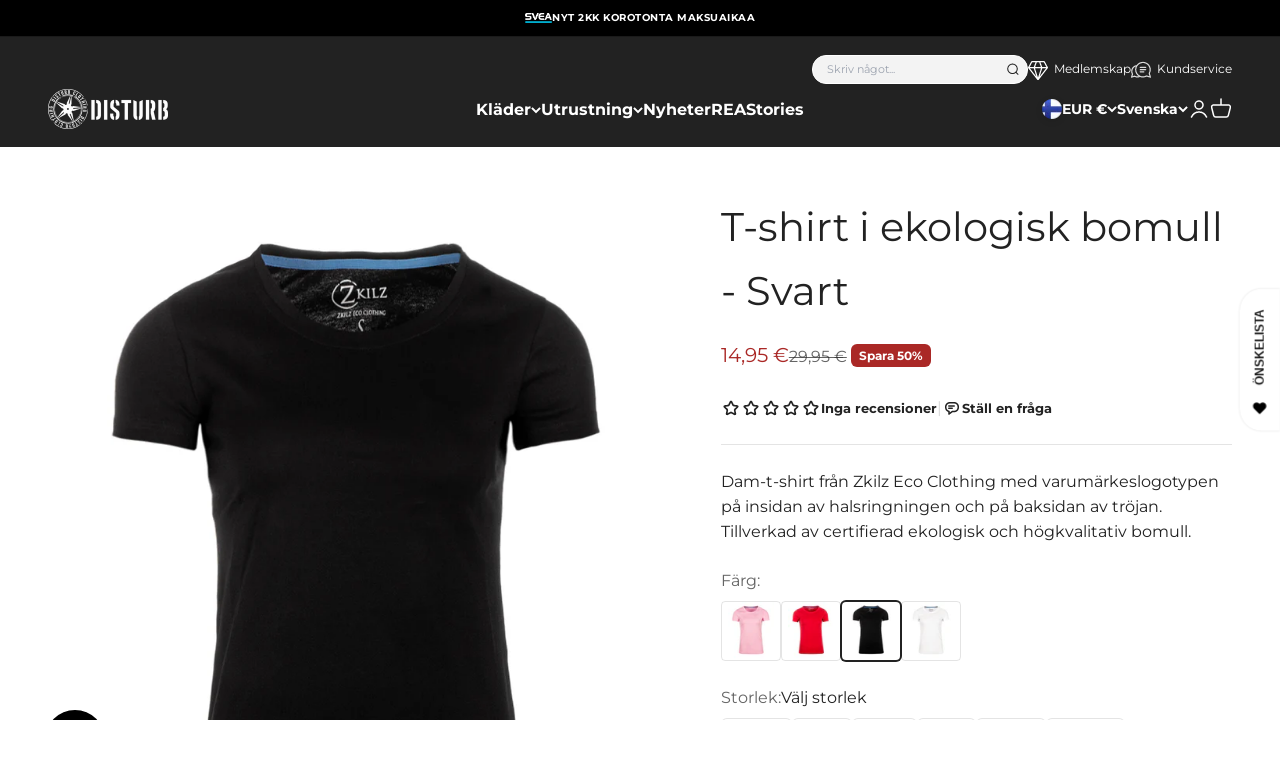

--- FILE ---
content_type: text/html; charset=utf-8
request_url: https://www.disturb.fi/sv/products/med-ekologisk-bomull-w-t-troja-svart
body_size: 72410
content:
<!doctype html>

<html class="no-js" lang="sv" dir="ltr">
  <head>
    <!-- Google tag (gtag.js) -->
<script async src="https://www.googletagmanager.com/gtag/js?id=G-EDNXYE0NDG"></script>
<script>
  window.dataLayer = window.dataLayer || [];
  function gtag(){dataLayer.push(arguments);}
  gtag('js', new Date());

  gtag('config', 'G-EDNXYE0NDG');
</script>
    <script>
  window.consentmo_gcm_initial_state = "";
  window.consentmo_gcm_state = "0";
  window.consentmo_gcm_security_storage = "strict";
  window.consentmo_gcm_ad_storage = "marketing";
  window.consentmo_gcm_analytics_storage = "analytics";
  window.consentmo_gcm_functionality_storage = "functionality";
  window.consentmo_gcm_personalization_storage = "functionality";
  window.consentmo_gcm_ads_data_redaction = "true";
  window.consentmo_gcm_url_passthrough = "false";
  window.consentmo_gcm_data_layer_name = "dataLayer";
  
  // Google Consent Mode V2 integration script from Consentmo GDPR
  window.isenseRules = {};
  window.isenseRules.gcm = {
      gcmVersion: 2,
      integrationVersion: 3,
      customChanges: false,
      consentUpdated: false,
      initialState: 7,
      isCustomizationEnabled: false,
      adsDataRedaction: true,
      urlPassthrough: false,
      dataLayer: 'dataLayer',
      categories: { ad_personalization: "marketing", ad_storage: "marketing", ad_user_data: "marketing", analytics_storage: "analytics", functionality_storage: "functionality", personalization_storage: "functionality", security_storage: "strict"},
      storage: { ad_personalization: "false", ad_storage: "false", ad_user_data: "false", analytics_storage: "false", functionality_storage: "false", personalization_storage: "false", security_storage: "false", wait_for_update: 2000 }
  };
  if(window.consentmo_gcm_state !== null && window.consentmo_gcm_state !== "" && window.consentmo_gcm_state !== "0") {
    window.isenseRules.gcm.isCustomizationEnabled = true;
    window.isenseRules.gcm.initialState = window.consentmo_gcm_initial_state === null || window.consentmo_gcm_initial_state.trim() === "" ? window.isenseRules.gcm.initialState : window.consentmo_gcm_initial_state;
    window.isenseRules.gcm.categories.ad_storage = window.consentmo_gcm_ad_storage === null || window.consentmo_gcm_ad_storage.trim() === "" ? window.isenseRules.gcm.categories.ad_storage : window.consentmo_gcm_ad_storage;
    window.isenseRules.gcm.categories.ad_user_data = window.consentmo_gcm_ad_storage === null || window.consentmo_gcm_ad_storage.trim() === "" ? window.isenseRules.gcm.categories.ad_user_data : window.consentmo_gcm_ad_storage;
    window.isenseRules.gcm.categories.ad_personalization = window.consentmo_gcm_ad_storage === null || window.consentmo_gcm_ad_storage.trim() === "" ? window.isenseRules.gcm.categories.ad_personalization : window.consentmo_gcm_ad_storage;
    window.isenseRules.gcm.categories.analytics_storage = window.consentmo_gcm_analytics_storage === null || window.consentmo_gcm_analytics_storage.trim() === "" ? window.isenseRules.gcm.categories.analytics_storage : window.consentmo_gcm_analytics_storage;
    window.isenseRules.gcm.categories.functionality_storage = window.consentmo_gcm_functionality_storage === null || window.consentmo_gcm_functionality_storage.trim() === "" ? window.isenseRules.gcm.categories.functionality_storage : window.consentmo_gcm_functionality_storage;
    window.isenseRules.gcm.categories.personalization_storage = window.consentmo_gcm_personalization_storage === null || window.consentmo_gcm_personalization_storage.trim() === "" ? window.isenseRules.gcm.categories.personalization_storage : window.consentmo_gcm_personalization_storage;
    window.isenseRules.gcm.categories.security_storage = window.consentmo_gcm_security_storage === null || window.consentmo_gcm_security_storage.trim() === "" ? window.isenseRules.gcm.categories.security_storage : window.consentmo_gcm_security_storage;
    window.isenseRules.gcm.urlPassthrough = window.consentmo_gcm_url_passthrough === null || window.consentmo_gcm_url_passthrough.trim() === "" ? window.isenseRules.gcm.urlPassthrough : window.consentmo_gcm_url_passthrough;
    window.isenseRules.gcm.adsDataRedaction = window.consentmo_gcm_ads_data_redaction === null || window.consentmo_gcm_ads_data_redaction.trim() === "" ? window.isenseRules.gcm.adsDataRedaction : window.consentmo_gcm_ads_data_redaction;
    window.isenseRules.gcm.dataLayer = window.consentmo_gcm_data_layer_name === null || window.consentmo_gcm_data_layer_name.trim() === "" ? window.isenseRules.gcm.dataLayer : window.consentmo_gcm_data_layer_name;
  }
  window.isenseRules.initializeGcm = function (rules) {
    if(window.isenseRules.gcm.isCustomizationEnabled) {
      rules.initialState = window.isenseRules.gcm.initialState;
      rules.urlPassthrough = window.isenseRules.gcm.urlPassthrough === true || window.isenseRules.gcm.urlPassthrough === 'true';
      rules.adsDataRedaction = window.isenseRules.gcm.adsDataRedaction === true || window.isenseRules.gcm.adsDataRedaction === 'true';
    }
    
    let initialState = parseInt(rules.initialState);
    let marketingBlocked = initialState === 0 || initialState === 2 || initialState === 5 || initialState === 7;
    let analyticsBlocked = initialState === 0 || initialState === 3 || initialState === 6 || initialState === 7;
    let functionalityBlocked = initialState === 4 || initialState === 5 || initialState === 6 || initialState === 7;

    let gdprCache = localStorage.getItem('gdprCache') ? JSON.parse(localStorage.getItem('gdprCache')) : null;
    if (gdprCache && typeof gdprCache.updatedPreferences !== "undefined") {
      let updatedPreferences = gdprCache.updatedPreferences;
      marketingBlocked = parseInt(updatedPreferences.indexOf('marketing')) > -1;
      analyticsBlocked = parseInt(updatedPreferences.indexOf('analytics')) > -1;
      functionalityBlocked = parseInt(updatedPreferences.indexOf('functionality')) > -1;
    }

    Object.entries(rules.categories).forEach(category => {
      if(rules.storage.hasOwnProperty(category[0])) {
        switch(category[1]) {
          case 'strict':
            rules.storage[category[0]] = "granted";
            break;
          case 'marketing':
            rules.storage[category[0]] = marketingBlocked ? "denied" : "granted";
            break;
          case 'analytics':
            rules.storage[category[0]] = analyticsBlocked ? "denied" : "granted";
            break;
          case 'functionality':
            rules.storage[category[0]] = functionalityBlocked ? "denied" : "granted";
            break;
        }
      }
    });
    rules.consentUpdated = true;
    isenseRules.gcm = rules;
  }

  // Google Consent Mode - initialization start
  window.isenseRules.initializeGcm({
    ...window.isenseRules.gcm,
    adsDataRedaction: true,
    urlPassthrough: false,
    initialState: 7
  });

  /*
  * initialState acceptable values:
  * 0 - Set both ad_storage and analytics_storage to denied
  * 1 - Set all categories to granted
  * 2 - Set only ad_storage to denied
  * 3 - Set only analytics_storage to denied
  * 4 - Set only functionality_storage to denied
  * 5 - Set both ad_storage and functionality_storage to denied
  * 6 - Set both analytics_storage and functionality_storage to denied
  * 7 - Set all categories to denied
  */

  window[window.isenseRules.gcm.dataLayer] = window[window.isenseRules.gcm.dataLayer] || [];
  function gtag() { window[window.isenseRules.gcm.dataLayer].push(arguments); }
  gtag("consent", "default", isenseRules.gcm.storage);
  isenseRules.gcm.adsDataRedaction && gtag("set", "ads_data_redaction", isenseRules.gcm.adsDataRedaction);
  isenseRules.gcm.urlPassthrough && gtag("set", "url_passthrough", isenseRules.gcm.urlPassthrough);
</script>
    <meta charset="utf-8">
    <meta name="viewport" content="width=device-width, initial-scale=1.0, height=device-height, minimum-scale=1.0, maximum-scale=1.0">
    <meta name="theme-color" content="#222222">

    <title>Zkilz Eco Clothing svart t-shirt i ekologisk bomull för damer</title><meta name="description" content="T-shirt för kvinnor från Zkilz Ecoclothing. T-shirten är tillverkad av certifierad ekologisk bomull av hög kvalitet."><link rel="canonical" href="https://www.disturb.fi/sv/products/med-ekologisk-bomull-w-t-troja-svart"><link rel="shortcut icon" href="//www.disturb.fi/cdn/shop/files/DisturbBlack_favicon.png?v=1693819059&width=96">
      <link rel="apple-touch-icon" href="//www.disturb.fi/cdn/shop/files/DisturbBlack_favicon.png?v=1693819059&width=180"><link rel="preconnect" href="https://cdn.shopify.com">
    <link rel="preconnect" href="https://fonts.shopifycdn.com" crossorigin>
    <link rel="dns-prefetch" href="https://productreviews.shopifycdn.com"><link rel="preload" href="//www.disturb.fi/cdn/fonts/montserrat/montserrat_n8.853056e398b4dadf6838423edb7abaa02f651554.woff2" as="font" type="font/woff2" crossorigin><link rel="preload" href="//www.disturb.fi/cdn/fonts/montserrat/montserrat_n4.81949fa0ac9fd2021e16436151e8eaa539321637.woff2" as="font" type="font/woff2" crossorigin><meta property="og:type" content="product">
  <meta property="og:title" content="T-shirt i ekologisk bomull - Svart">
  <meta property="product:price:amount" content="14,95">
  <meta property="product:price:currency" content="EUR"><meta property="og:image" content="http://www.disturb.fi/cdn/shop/files/ab5b71b0d9da9648c7555a73dbbcb6a4.jpg?v=1694076619&width=2048">
  <meta property="og:image:secure_url" content="https://www.disturb.fi/cdn/shop/files/ab5b71b0d9da9648c7555a73dbbcb6a4.jpg?v=1694076619&width=2048">
  <meta property="og:image:width" content="1200">
  <meta property="og:image:height" content="1500"><meta property="og:description" content="T-shirt för kvinnor från Zkilz Ecoclothing. T-shirten är tillverkad av certifierad ekologisk bomull av hög kvalitet."><meta property="og:url" content="https://www.disturb.fi/sv/products/med-ekologisk-bomull-w-t-troja-svart">
<meta property="og:site_name" content="Disturb"><meta name="twitter:card" content="summary"><meta name="twitter:title" content="T-shirt i ekologisk bomull - Svart">
  <meta name="twitter:description" content="Dam-t-shirt från Zkilz Eco Clothing med varumärkeslogotypen på insidan av halsringningen och på baksidan av tröjan. Tillverkad av certifierad ekologisk och högkvalitativ bomull."><meta name="twitter:image" content="https://www.disturb.fi/cdn/shop/files/ab5b71b0d9da9648c7555a73dbbcb6a4.jpg?crop=center&height=1200&v=1694076619&width=1200">
  <meta name="twitter:image:alt" content="Zkilz Eco Clothing Luomupuuvilla w t-paita - Musta">
  <script type="application/ld+json">
  {
    "@context": "https://schema.org",
    "@type": "Product",
    "productID": 8649431712066,
    "offers": [{
          "@type": "Offer",
          "name": "XS",
          "availability":"https://schema.org/InStock",
          "price": 14.95,
          "priceCurrency": "EUR",
          "priceValidUntil": "2026-02-05","sku": "t-shirt-ladies-blackwhite-XS","url": "https://www.disturb.fi/sv/products/med-ekologisk-bomull-w-t-troja-svart?variant=46645643084098"
        },
{
          "@type": "Offer",
          "name": "S",
          "availability":"https://schema.org/InStock",
          "price": 14.95,
          "priceCurrency": "EUR",
          "priceValidUntil": "2026-02-05","sku": "t-shirt-ladies-blackwhite-S","url": "https://www.disturb.fi/sv/products/med-ekologisk-bomull-w-t-troja-svart?variant=46645643116866"
        },
{
          "@type": "Offer",
          "name": "M",
          "availability":"https://schema.org/InStock",
          "price": 14.95,
          "priceCurrency": "EUR",
          "priceValidUntil": "2026-02-05","sku": "t-shirt-ladies-blackwhite-M","url": "https://www.disturb.fi/sv/products/med-ekologisk-bomull-w-t-troja-svart?variant=46645643149634"
        },
{
          "@type": "Offer",
          "name": "L",
          "availability":"https://schema.org/InStock",
          "price": 14.95,
          "priceCurrency": "EUR",
          "priceValidUntil": "2026-02-05","sku": "t-shirt-ladies-blackwhite-L","url": "https://www.disturb.fi/sv/products/med-ekologisk-bomull-w-t-troja-svart?variant=46645643182402"
        },
{
          "@type": "Offer",
          "name": "XL",
          "availability":"https://schema.org/InStock",
          "price": 14.95,
          "priceCurrency": "EUR",
          "priceValidUntil": "2026-02-05","sku": "t-shirt-ladies-blackwhite-XL","url": "https://www.disturb.fi/sv/products/med-ekologisk-bomull-w-t-troja-svart?variant=46645643215170"
        },
{
          "@type": "Offer",
          "name": "2XL",
          "availability":"https://schema.org/InStock",
          "price": 14.95,
          "priceCurrency": "EUR",
          "priceValidUntil": "2026-02-05","sku": "t-shirt-ladies-blackwhite-2XL","url": "https://www.disturb.fi/sv/products/med-ekologisk-bomull-w-t-troja-svart?variant=46645643247938"
        }
],
    
    
    "brand": {
      "@type": "Brand",
      "name": "Zkilz Eco Clothing"
    },
    "name": "T-shirt i ekologisk bomull - Svart",
    "description": "Dam-t-shirt från Zkilz Eco Clothing med varumärkeslogotypen på insidan av halsringningen och på baksidan av tröjan. Tillverkad av certifierad ekologisk och högkvalitativ bomull.",
    "category": "T-shirts",
    "url": "https://www.disturb.fi/sv/products/med-ekologisk-bomull-w-t-troja-svart",
    "sku": "t-shirt-ladies-blackwhite-XS","weight": {
        "@type": "QuantitativeValue",
        "unitCode": "kg",
        "value": 0.0
      },"image": {
      "@type": "ImageObject",
      "url": "https://www.disturb.fi/cdn/shop/files/ab5b71b0d9da9648c7555a73dbbcb6a4.jpg?v=1694076619&width=1024",
      "image": "https://www.disturb.fi/cdn/shop/files/ab5b71b0d9da9648c7555a73dbbcb6a4.jpg?v=1694076619&width=1024",
      "name": "Zkilz Eco Clothing Luomupuuvilla w t-paita - Musta",
      "width": "1024",
      "height": "1024"
    }

    
    
    
    
    
        
        
        
        
        
        
        
        
    

  }
  </script>



  <script type="application/ld+json">
  {
    "@context": "https://schema.org",
    "@type": "BreadcrumbList",
  "itemListElement": [{
      "@type": "ListItem",
      "position": 1,
      "name": "Hem",
      "item": "https://www.disturb.fi"
    },{
          "@type": "ListItem",
          "position": 2,
          "name": "T-shirt i ekologisk bomull - Svart",
          "item": "https://www.disturb.fi/sv/products/med-ekologisk-bomull-w-t-troja-svart"
        }]
  }
  </script>

<style>/* Typography (heading) */
  @font-face {
  font-family: Montserrat;
  font-weight: 800;
  font-style: normal;
  font-display: fallback;
  src: url("//www.disturb.fi/cdn/fonts/montserrat/montserrat_n8.853056e398b4dadf6838423edb7abaa02f651554.woff2") format("woff2"),
       url("//www.disturb.fi/cdn/fonts/montserrat/montserrat_n8.9201aba6104751e1b3e48577a5a739fc14862200.woff") format("woff");
}

@font-face {
  font-family: Montserrat;
  font-weight: 800;
  font-style: italic;
  font-display: fallback;
  src: url("//www.disturb.fi/cdn/fonts/montserrat/montserrat_i8.b5b703476aa25307888d32fbbb26f33913f79842.woff2") format("woff2"),
       url("//www.disturb.fi/cdn/fonts/montserrat/montserrat_i8.1037a8c7c9042232c15d221799b18df65709cdd0.woff") format("woff");
}

/* Typography (body) */
  @font-face {
  font-family: Montserrat;
  font-weight: 400;
  font-style: normal;
  font-display: fallback;
  src: url("//www.disturb.fi/cdn/fonts/montserrat/montserrat_n4.81949fa0ac9fd2021e16436151e8eaa539321637.woff2") format("woff2"),
       url("//www.disturb.fi/cdn/fonts/montserrat/montserrat_n4.a6c632ca7b62da89c3594789ba828388aac693fe.woff") format("woff");
}

@font-face {
  font-family: Montserrat;
  font-weight: 400;
  font-style: italic;
  font-display: fallback;
  src: url("//www.disturb.fi/cdn/fonts/montserrat/montserrat_i4.5a4ea298b4789e064f62a29aafc18d41f09ae59b.woff2") format("woff2"),
       url("//www.disturb.fi/cdn/fonts/montserrat/montserrat_i4.072b5869c5e0ed5b9d2021e4c2af132e16681ad2.woff") format("woff");
}

@font-face {
  font-family: Montserrat;
  font-weight: 700;
  font-style: normal;
  font-display: fallback;
  src: url("//www.disturb.fi/cdn/fonts/montserrat/montserrat_n7.3c434e22befd5c18a6b4afadb1e3d77c128c7939.woff2") format("woff2"),
       url("//www.disturb.fi/cdn/fonts/montserrat/montserrat_n7.5d9fa6e2cae713c8fb539a9876489d86207fe957.woff") format("woff");
}

@font-face {
  font-family: Montserrat;
  font-weight: 700;
  font-style: italic;
  font-display: fallback;
  src: url("//www.disturb.fi/cdn/fonts/montserrat/montserrat_i7.a0d4a463df4f146567d871890ffb3c80408e7732.woff2") format("woff2"),
       url("//www.disturb.fi/cdn/fonts/montserrat/montserrat_i7.f6ec9f2a0681acc6f8152c40921d2a4d2e1a2c78.woff") format("woff");
}

:root {
    /**
     * ---------------------------------------------------------------------
     * SPACING VARIABLES
     *
     * We are using a spacing inspired from frameworks like Tailwind CSS.
     * ---------------------------------------------------------------------
     */
    --spacing-0-5: 0.125rem; /* 2px */
    --spacing-1: 0.25rem; /* 4px */
    --spacing-1-5: 0.375rem; /* 6px */
    --spacing-2: 0.5rem; /* 8px */
    --spacing-2-5: 0.625rem; /* 10px */
    --spacing-3: 0.75rem; /* 12px */
    --spacing-3-5: 0.875rem; /* 14px */
    --spacing-4: 1rem; /* 16px */
    --spacing-4-5: 1.125rem; /* 18px */
    --spacing-5: 1.25rem; /* 20px */
    --spacing-5-5: 1.375rem; /* 22px */
    --spacing-6: 1.5rem; /* 24px */
    --spacing-6-5: 1.625rem; /* 26px */
    --spacing-7: 1.75rem; /* 28px */
    --spacing-7-5: 1.875rem; /* 30px */
    --spacing-8: 2rem; /* 32px */
    --spacing-8-5: 2.125rem; /* 34px */
    --spacing-9: 2.25rem; /* 36px */
    --spacing-9-5: 2.375rem; /* 38px */
    --spacing-10: 2.5rem; /* 40px */
    --spacing-11: 2.75rem; /* 44px */
    --spacing-12: 3rem; /* 48px */
    --spacing-14: 3.5rem; /* 56px */
    --spacing-16: 4rem; /* 64px */
    --spacing-18: 4.5rem; /* 72px */
    --spacing-20: 5rem; /* 80px */
    --spacing-24: 6rem; /* 96px */
    --spacing-28: 7rem; /* 112px */
    --spacing-32: 8rem; /* 128px */
    --spacing-36: 9rem; /* 144px */
    --spacing-40: 10rem; /* 160px */
    --spacing-44: 11rem; /* 176px */
    --spacing-48: 12rem; /* 192px */
    --spacing-52: 13rem; /* 208px */
    --spacing-56: 14rem; /* 224px */
    --spacing-60: 15rem; /* 240px */
    --spacing-64: 16rem; /* 256px */
    --spacing-72: 18rem; /* 288px */
    --spacing-80: 20rem; /* 320px */
    --spacing-96: 24rem; /* 384px */

    /* Container */
    --container-max-width: 1600px;
    --container-narrow-max-width: 1350px;
    --container-gutter: var(--spacing-5);
    --section-outer-spacing-block: var(--spacing-10);
    --section-inner-max-spacing-block: var(--spacing-9);
    --section-inner-spacing-inline: var(--container-gutter);
    --section-stack-spacing-block: var(--spacing-8);

    /* Grid gutter */
    --grid-gutter: var(--spacing-5);

    /* Product list settings */
    --product-list-row-gap: var(--spacing-8);
    --product-list-column-gap: var(--grid-gutter);

    /* Form settings */
    --input-gap: var(--spacing-2);
    --input-height: 2.625rem;
    --input-padding-inline: var(--spacing-4);

    /* Other sizes */
    --sticky-area-height: calc(var(--sticky-announcement-bar-enabled, 0) * var(--announcement-bar-height, 0px) + var(--sticky-header-enabled, 0) * var(--header-height, 0px));

    /* RTL support */
    --transform-logical-flip: 1;
    --transform-origin-start: left;
    --transform-origin-end: right;

    /**
     * ---------------------------------------------------------------------
     * TYPOGRAPHY
     * ---------------------------------------------------------------------
     */

    /* Font properties */
    --heading-font-family: Montserrat, sans-serif;
    --heading-font-weight: 800;
    --heading-font-style: normal;
    --heading-text-transform: uppercase;
    --heading-letter-spacing: 0.0em;
    --text-font-family: Montserrat, sans-serif;
    --text-font-weight: 400;
    --text-font-style: normal;
    --text-letter-spacing: 0.0em;

    /* Font sizes */
    --text-h0: 2.75rem;
    --text-h1: 2.3rem;
    --text-h2: 1.8rem;
    --text-h3: 1.3rem;
    --text-h4: 1.2rem;
    --text-h5: 1rem;
    --text-h6: 1rem;
    --text-xs: 0.6875rem;
    --text-sm: 0.75rem;
    --text-base: 0.875rem;
    --text-lg: 1.125rem;

    /**
     * ---------------------------------------------------------------------
     * COLORS
     * ---------------------------------------------------------------------
     */

    /* Color settings */--accent: 91 8 12;
    --text-primary: 34 34 34;
    --background-primary: 255 255 255;
    --dialog-background: 255 255 255;
    --border-color: var(--text-color, var(--text-primary)) / 0.12;

    /* Button colors */
    --button-background-primary: 91 8 12;
    --button-text-primary: 255 255 255;
    --button-background-secondary: 19 71 106;
    --button-text-secondary: 255 255 255;

    /* Status colors */
    --success-background: 227 233 237;
    --success-text: 19 71 106;
    --warning-background: 252 240 227;
    --warning-text: 227 126 22;
    --error-background: 245 229 229;
    --error-text: 170 40 38;

    /* Product colors */
    --on-sale-text: 170 40 38;
    --on-sale-badge-background: 170 40 38;
    --on-sale-badge-text: 255 255 255;
    --sold-out-badge-background: 190 189 185;
    --sold-out-badge-text: 0 0 0;
    --primary-badge-background: 19 71 106;
    --primary-badge-text: 255 255 255;
    --star-color: 34 34 34;
    --product-card-background: 255 255 255;
    --product-card-text: 34 34 34;

    /* Header colors */
    --header-background: 34 34 34;
    --header-text: 255 255 255;

    /* Footer colors */
    --footer-background: 34 34 34;
    --footer-text: 255 255 255;

    /* Rounded variables (used for border radius) */
    --rounded-xs: 0.0rem;
    --rounded-sm: 0.0rem;
    --rounded: 0.0rem;
    --rounded-lg: 0.0rem;
    --rounded-full: 9999px;

    --rounded-button: 0.375rem;
    --rounded-input: 0.375rem;

    /* Box shadow */
    --shadow-sm: 0 2px 8px rgb(var(--text-primary) / 0.05);
    --shadow: 0 5px 15px rgb(var(--text-primary) / 0.05);
    --shadow-md: 0 5px 30px rgb(var(--text-primary) / 0.05);
    --shadow-block: 0px 18px 50px rgb(var(--text-primary) / 0.05);

    /**
     * ---------------------------------------------------------------------
     * OTHER
     * ---------------------------------------------------------------------
     */

    --cursor-close-svg-url: url(//www.disturb.fi/cdn/shop/t/5/assets/cursor-close.svg?v=147174565022153725511693296935);
    --cursor-zoom-in-svg-url: url(//www.disturb.fi/cdn/shop/t/5/assets/cursor-zoom-in.svg?v=154953035094101115921693296926);
    --cursor-zoom-out-svg-url: url(//www.disturb.fi/cdn/shop/t/5/assets/cursor-zoom-out.svg?v=16155520337305705181693296926);
    --checkmark-svg-url: url(//www.disturb.fi/cdn/shop/t/5/assets/checkmark.svg?v=77552481021870063511693296942);
  }

  [dir="rtl"]:root {
    /* RTL support */
    --transform-logical-flip: -1;
    --transform-origin-start: right;
    --transform-origin-end: left;
  }

  @media screen and (min-width: 700px) {
    :root {
      /* Typography (font size) */
      --text-h0: 4rem;
      --text-h1: 3rem;
      --text-h2: 2.5rem;
      --text-h3: 2rem;
      --text-h4: 1.625rem;
      --text-h5: 1.25rem;
      --text-h6: 1.125rem;

      --text-xs: 0.75rem;
      --text-sm: 0.875rem;
      --text-base: 1.0rem;
      --text-lg: 1.25rem;

      /* Spacing */
      --container-gutter: 2rem;
      --section-outer-spacing-block: var(--spacing-14);
      --section-inner-max-spacing-block: var(--spacing-10);
      --section-inner-spacing-inline: var(--spacing-10);
      --section-stack-spacing-block: var(--spacing-12);

      /* Grid gutter */
      --grid-gutter: var(--spacing-6);

      /* Product list settings */
      --product-list-row-gap: var(--spacing-12);

      /* Form settings */
      --input-gap: 1rem;
      --input-height: 3.125rem;
      --input-padding-inline: var(--spacing-5);
    }
  }

  @media screen and (min-width: 1000px) {
    :root {
      /* Spacing settings */
      --container-gutter: var(--spacing-12);
      --section-outer-spacing-block: var(--spacing-16);
      --section-inner-max-spacing-block: var(--spacing-14);
      --section-inner-spacing-inline: var(--spacing-12);
      --section-stack-spacing-block: var(--spacing-12);
    }
  }

  @media screen and (min-width: 1150px) {
    :root {
      /* Spacing settings */
      --container-gutter: var(--spacing-12);
      --section-outer-spacing-block: var(--spacing-16);
      --section-inner-max-spacing-block: var(--spacing-14);
      --section-inner-spacing-inline: var(--spacing-12);
      --section-stack-spacing-block: var(--spacing-12);
    }
  }

  @media screen and (min-width: 1400px) {
    :root {
      /* Typography (font size) */
      --text-h0: 5rem;
      --text-h1: 3.75rem;
      --text-h2: 3rem;
      --text-h3: 2.25rem;
      --text-h4: 2rem;
      --text-h5: 1.5rem;
      --text-h6: 1.25rem;

      --section-outer-spacing-block: var(--spacing-20);
      --section-inner-max-spacing-block: var(--spacing-16);
      --section-inner-spacing-inline: var(--spacing-14);
    }
  }

  @media screen and (min-width: 1600px) {
    :root {
      --section-outer-spacing-block: var(--spacing-20);
      --section-inner-max-spacing-block: var(--spacing-18);
      --section-inner-spacing-inline: var(--spacing-16);
    }
  }

  /**
   * ---------------------------------------------------------------------
   * LIQUID DEPENDANT CSS
   *
   * Our main CSS is Liquid free, but some very specific features depend on
   * theme settings, so we have them here
   * ---------------------------------------------------------------------
   */</style><script>
  document.documentElement.classList.replace('no-js', 'js');

  // This allows to expose several variables to the global scope, to be used in scripts
  window.themeVariables = {
    settings: {
      showPageTransition: false,
      headingApparition: "none",
      pageType: "product",
      moneyFormat: "{{amount_with_comma_separator}} €",
      moneyWithCurrencyFormat: "{{amount_with_comma_separator}} EUR",
      currencyCodeEnabled: false,
      cartType: "drawer",
      showDiscount: true,
      discountMode: "percentage"
    },

    strings: {
      accessibilityClose: "Stäng",
      accessibilityNext: "Nästa",
      accessibilityPrevious: "Föregående",
      addToCartButton: "Lägg i varukorgen",
      soldOutButton: "Utsåld",
      preOrderButton: "Förboka",
      unavailableButton: "Inte tillgänglig",
      closeGallery: "Stäng bildgalleriet",
      zoomGallery: "Zooma",
      errorGallery: "Bilden kan inte laddas",
      soldOutBadge: "Utsåld",
      discountBadge: "Spara @@",
      sku: "SKU:",
      searchNoResults: "Inga resultat kunde hittas.",
      addOrderNote: "Lägg till orderkommentar",
      editOrderNote: "Redigera ditt orderkommentar",
      shippingEstimatorNoResults: "Tyvärr skickar vi inte till din adress.",
      shippingEstimatorOneResult: "Det finns en fraktkostnad för din adress:",
      shippingEstimatorMultipleResults: "Det finns flera fraktpriser för din adress:",
      shippingEstimatorError: "Ett eller flera fel uppstod vid hämtning av fraktpriser:"
    },

    breakpoints: {
      'sm': 'screen and (min-width: 700px)',
      'md': 'screen and (min-width: 1000px)',
      'lg': 'screen and (min-width: 1150px)',
      'xl': 'screen and (min-width: 1400px)',

      'sm-max': 'screen and (max-width: 699px)',
      'md-max': 'screen and (max-width: 999px)',
      'lg-max': 'screen and (max-width: 1149px)',
      'xl-max': 'screen and (max-width: 1399px)'
    }
  };// For detecting native share
  document.documentElement.classList.add(`native-share--${navigator.share ? 'enabled' : 'disabled'}`);// We save the product ID in local storage to be eventually used for recently viewed section
    try {
      const recentlyViewedProducts = new Set(JSON.parse(localStorage.getItem('theme:recently-viewed-products') || '[]'));

      recentlyViewedProducts.delete(8649431712066); // Delete first to re-move the product
      recentlyViewedProducts.add(8649431712066);

      localStorage.setItem('theme:recently-viewed-products', JSON.stringify(Array.from(recentlyViewedProducts.values()).reverse()));
    } catch (e) {
      // Safari in private mode does not allow setting item, we silently fail
    }</script><script type="module" src="//www.disturb.fi/cdn/shop/t/5/assets/vendor.min.js?v=20880576495916334881693296925"></script>
    <script type="module" src="//www.disturb.fi/cdn/shop/t/5/assets/theme.js?v=107529807681550491441702447867"></script>
    <script type="module" src="//www.disturb.fi/cdn/shop/t/5/assets/sections.js?v=139292209195208792381702449799"></script>

    <script>
  const boostSDAssetFileURL = "\/\/www.disturb.fi\/cdn\/shop\/t\/5\/assets\/boost_sd_assets_file_url.gif?v=9281";
  window.boostSDAssetFileURL = boostSDAssetFileURL;

  if (window.boostSDAppConfig) {
    window.boostSDAppConfig.generalSettings.custom_js_asset_url = "//www.disturb.fi/cdn/shop/t/5/assets/boost-sd-custom.js?v=160962118398746674481727691656";
    window.boostSDAppConfig.generalSettings.custom_css_asset_url = "//www.disturb.fi/cdn/shop/t/5/assets/boost-sd-custom.css?v=72809539502277619291727691657";
  }

  
</script>

    <script>window.performance && window.performance.mark && window.performance.mark('shopify.content_for_header.start');</script><meta id="shopify-digital-wallet" name="shopify-digital-wallet" content="/81804362050/digital_wallets/dialog">
<meta name="shopify-checkout-api-token" content="f5d77d4a57e8576c1aaa04a64d0e5886">
<meta id="in-context-paypal-metadata" data-shop-id="81804362050" data-venmo-supported="false" data-environment="production" data-locale="en_US" data-paypal-v4="true" data-currency="EUR">
<link rel="alternate" hreflang="x-default" href="https://www.disturb.fi/products/luomupuuvilla-w-t-paita-musta">
<link rel="alternate" hreflang="fi-FI" href="https://www.disturb.fi/products/luomupuuvilla-w-t-paita-musta">
<link rel="alternate" hreflang="en-FI" href="https://www.disturb.fi/en/products/with-organic-cotton-w-t-shirt-black">
<link rel="alternate" hreflang="sv-FI" href="https://www.disturb.fi/sv/products/med-ekologisk-bomull-w-t-troja-svart">
<link rel="alternate" type="application/json+oembed" href="https://www.disturb.fi/sv/products/med-ekologisk-bomull-w-t-troja-svart.oembed">
<script async="async" src="/checkouts/internal/preloads.js?locale=sv-FI"></script>
<link rel="preconnect" href="https://shop.app" crossorigin="anonymous">
<script async="async" src="https://shop.app/checkouts/internal/preloads.js?locale=sv-FI&shop_id=81804362050" crossorigin="anonymous"></script>
<script id="apple-pay-shop-capabilities" type="application/json">{"shopId":81804362050,"countryCode":"FI","currencyCode":"EUR","merchantCapabilities":["supports3DS"],"merchantId":"gid:\/\/shopify\/Shop\/81804362050","merchantName":"Disturb","requiredBillingContactFields":["postalAddress","email","phone"],"requiredShippingContactFields":["postalAddress","email","phone"],"shippingType":"shipping","supportedNetworks":["visa","maestro","masterCard","amex"],"total":{"type":"pending","label":"Disturb","amount":"1.00"},"shopifyPaymentsEnabled":true,"supportsSubscriptions":true}</script>
<script id="shopify-features" type="application/json">{"accessToken":"f5d77d4a57e8576c1aaa04a64d0e5886","betas":["rich-media-storefront-analytics"],"domain":"www.disturb.fi","predictiveSearch":true,"shopId":81804362050,"locale":"sv"}</script>
<script>var Shopify = Shopify || {};
Shopify.shop = "disturb-scandinavia-oy.myshopify.com";
Shopify.locale = "sv";
Shopify.currency = {"active":"EUR","rate":"1.0"};
Shopify.country = "FI";
Shopify.theme = {"name":"disturb-impact\/main","id":158864638274,"schema_name":"Impact","schema_version":"4.3.4","theme_store_id":null,"role":"main"};
Shopify.theme.handle = "null";
Shopify.theme.style = {"id":null,"handle":null};
Shopify.cdnHost = "www.disturb.fi/cdn";
Shopify.routes = Shopify.routes || {};
Shopify.routes.root = "/sv/";</script>
<script type="module">!function(o){(o.Shopify=o.Shopify||{}).modules=!0}(window);</script>
<script>!function(o){function n(){var o=[];function n(){o.push(Array.prototype.slice.apply(arguments))}return n.q=o,n}var t=o.Shopify=o.Shopify||{};t.loadFeatures=n(),t.autoloadFeatures=n()}(window);</script>
<script>
  window.ShopifyPay = window.ShopifyPay || {};
  window.ShopifyPay.apiHost = "shop.app\/pay";
  window.ShopifyPay.redirectState = null;
</script>
<script id="shop-js-analytics" type="application/json">{"pageType":"product"}</script>
<script defer="defer" async type="module" src="//www.disturb.fi/cdn/shopifycloud/shop-js/modules/v2/client.init-shop-cart-sync_BQ29hUGy.sv.esm.js"></script>
<script defer="defer" async type="module" src="//www.disturb.fi/cdn/shopifycloud/shop-js/modules/v2/chunk.common_DVZgvets.esm.js"></script>
<script defer="defer" async type="module" src="//www.disturb.fi/cdn/shopifycloud/shop-js/modules/v2/chunk.modal_Dp9EJq-l.esm.js"></script>
<script type="module">
  await import("//www.disturb.fi/cdn/shopifycloud/shop-js/modules/v2/client.init-shop-cart-sync_BQ29hUGy.sv.esm.js");
await import("//www.disturb.fi/cdn/shopifycloud/shop-js/modules/v2/chunk.common_DVZgvets.esm.js");
await import("//www.disturb.fi/cdn/shopifycloud/shop-js/modules/v2/chunk.modal_Dp9EJq-l.esm.js");

  window.Shopify.SignInWithShop?.initShopCartSync?.({"fedCMEnabled":true,"windoidEnabled":true});

</script>
<script>
  window.Shopify = window.Shopify || {};
  if (!window.Shopify.featureAssets) window.Shopify.featureAssets = {};
  window.Shopify.featureAssets['shop-js'] = {"shop-cart-sync":["modules/v2/client.shop-cart-sync_Bu6t_x9R.sv.esm.js","modules/v2/chunk.common_DVZgvets.esm.js","modules/v2/chunk.modal_Dp9EJq-l.esm.js"],"init-fed-cm":["modules/v2/client.init-fed-cm_D1-Qq-Q9.sv.esm.js","modules/v2/chunk.common_DVZgvets.esm.js","modules/v2/chunk.modal_Dp9EJq-l.esm.js"],"shop-cash-offers":["modules/v2/client.shop-cash-offers_C0440sHw.sv.esm.js","modules/v2/chunk.common_DVZgvets.esm.js","modules/v2/chunk.modal_Dp9EJq-l.esm.js"],"shop-login-button":["modules/v2/client.shop-login-button_CQaJFxXl.sv.esm.js","modules/v2/chunk.common_DVZgvets.esm.js","modules/v2/chunk.modal_Dp9EJq-l.esm.js"],"pay-button":["modules/v2/client.pay-button_BZyH99EP.sv.esm.js","modules/v2/chunk.common_DVZgvets.esm.js","modules/v2/chunk.modal_Dp9EJq-l.esm.js"],"shop-button":["modules/v2/client.shop-button_DmCkdO1R.sv.esm.js","modules/v2/chunk.common_DVZgvets.esm.js","modules/v2/chunk.modal_Dp9EJq-l.esm.js"],"avatar":["modules/v2/client.avatar_BTnouDA3.sv.esm.js"],"init-windoid":["modules/v2/client.init-windoid_D1M6VxtU.sv.esm.js","modules/v2/chunk.common_DVZgvets.esm.js","modules/v2/chunk.modal_Dp9EJq-l.esm.js"],"init-shop-for-new-customer-accounts":["modules/v2/client.init-shop-for-new-customer-accounts_CeZrXdsi.sv.esm.js","modules/v2/client.shop-login-button_CQaJFxXl.sv.esm.js","modules/v2/chunk.common_DVZgvets.esm.js","modules/v2/chunk.modal_Dp9EJq-l.esm.js"],"init-shop-email-lookup-coordinator":["modules/v2/client.init-shop-email-lookup-coordinator_BlEXnj1d.sv.esm.js","modules/v2/chunk.common_DVZgvets.esm.js","modules/v2/chunk.modal_Dp9EJq-l.esm.js"],"init-shop-cart-sync":["modules/v2/client.init-shop-cart-sync_BQ29hUGy.sv.esm.js","modules/v2/chunk.common_DVZgvets.esm.js","modules/v2/chunk.modal_Dp9EJq-l.esm.js"],"shop-toast-manager":["modules/v2/client.shop-toast-manager_Ct9Ayof1.sv.esm.js","modules/v2/chunk.common_DVZgvets.esm.js","modules/v2/chunk.modal_Dp9EJq-l.esm.js"],"init-customer-accounts":["modules/v2/client.init-customer-accounts_B5hQ7EGO.sv.esm.js","modules/v2/client.shop-login-button_CQaJFxXl.sv.esm.js","modules/v2/chunk.common_DVZgvets.esm.js","modules/v2/chunk.modal_Dp9EJq-l.esm.js"],"init-customer-accounts-sign-up":["modules/v2/client.init-customer-accounts-sign-up_BubgnExM.sv.esm.js","modules/v2/client.shop-login-button_CQaJFxXl.sv.esm.js","modules/v2/chunk.common_DVZgvets.esm.js","modules/v2/chunk.modal_Dp9EJq-l.esm.js"],"shop-follow-button":["modules/v2/client.shop-follow-button_uTieMXEA.sv.esm.js","modules/v2/chunk.common_DVZgvets.esm.js","modules/v2/chunk.modal_Dp9EJq-l.esm.js"],"checkout-modal":["modules/v2/client.checkout-modal_BXs16w6w.sv.esm.js","modules/v2/chunk.common_DVZgvets.esm.js","modules/v2/chunk.modal_Dp9EJq-l.esm.js"],"shop-login":["modules/v2/client.shop-login_9pkxbyDl.sv.esm.js","modules/v2/chunk.common_DVZgvets.esm.js","modules/v2/chunk.modal_Dp9EJq-l.esm.js"],"lead-capture":["modules/v2/client.lead-capture_DxnaH17I.sv.esm.js","modules/v2/chunk.common_DVZgvets.esm.js","modules/v2/chunk.modal_Dp9EJq-l.esm.js"],"payment-terms":["modules/v2/client.payment-terms_ByllyJK7.sv.esm.js","modules/v2/chunk.common_DVZgvets.esm.js","modules/v2/chunk.modal_Dp9EJq-l.esm.js"]};
</script>
<script id="__st">var __st={"a":81804362050,"offset":7200,"reqid":"1943b8b4-64e1-4f2c-bb3f-52c10142ab46-1769395119","pageurl":"www.disturb.fi\/sv\/products\/med-ekologisk-bomull-w-t-troja-svart","u":"504b1da06fec","p":"product","rtyp":"product","rid":8649431712066};</script>
<script>window.ShopifyPaypalV4VisibilityTracking = true;</script>
<script id="captcha-bootstrap">!function(){'use strict';const t='contact',e='account',n='new_comment',o=[[t,t],['blogs',n],['comments',n],[t,'customer']],c=[[e,'customer_login'],[e,'guest_login'],[e,'recover_customer_password'],[e,'create_customer']],r=t=>t.map((([t,e])=>`form[action*='/${t}']:not([data-nocaptcha='true']) input[name='form_type'][value='${e}']`)).join(','),a=t=>()=>t?[...document.querySelectorAll(t)].map((t=>t.form)):[];function s(){const t=[...o],e=r(t);return a(e)}const i='password',u='form_key',d=['recaptcha-v3-token','g-recaptcha-response','h-captcha-response',i],f=()=>{try{return window.sessionStorage}catch{return}},m='__shopify_v',_=t=>t.elements[u];function p(t,e,n=!1){try{const o=window.sessionStorage,c=JSON.parse(o.getItem(e)),{data:r}=function(t){const{data:e,action:n}=t;return t[m]||n?{data:e,action:n}:{data:t,action:n}}(c);for(const[e,n]of Object.entries(r))t.elements[e]&&(t.elements[e].value=n);n&&o.removeItem(e)}catch(o){console.error('form repopulation failed',{error:o})}}const l='form_type',E='cptcha';function T(t){t.dataset[E]=!0}const w=window,h=w.document,L='Shopify',v='ce_forms',y='captcha';let A=!1;((t,e)=>{const n=(g='f06e6c50-85a8-45c8-87d0-21a2b65856fe',I='https://cdn.shopify.com/shopifycloud/storefront-forms-hcaptcha/ce_storefront_forms_captcha_hcaptcha.v1.5.2.iife.js',D={infoText:'Skyddas av hCaptcha',privacyText:'Integritet',termsText:'Villkor'},(t,e,n)=>{const o=w[L][v],c=o.bindForm;if(c)return c(t,g,e,D).then(n);var r;o.q.push([[t,g,e,D],n]),r=I,A||(h.body.append(Object.assign(h.createElement('script'),{id:'captcha-provider',async:!0,src:r})),A=!0)});var g,I,D;w[L]=w[L]||{},w[L][v]=w[L][v]||{},w[L][v].q=[],w[L][y]=w[L][y]||{},w[L][y].protect=function(t,e){n(t,void 0,e),T(t)},Object.freeze(w[L][y]),function(t,e,n,w,h,L){const[v,y,A,g]=function(t,e,n){const i=e?o:[],u=t?c:[],d=[...i,...u],f=r(d),m=r(i),_=r(d.filter((([t,e])=>n.includes(e))));return[a(f),a(m),a(_),s()]}(w,h,L),I=t=>{const e=t.target;return e instanceof HTMLFormElement?e:e&&e.form},D=t=>v().includes(t);t.addEventListener('submit',(t=>{const e=I(t);if(!e)return;const n=D(e)&&!e.dataset.hcaptchaBound&&!e.dataset.recaptchaBound,o=_(e),c=g().includes(e)&&(!o||!o.value);(n||c)&&t.preventDefault(),c&&!n&&(function(t){try{if(!f())return;!function(t){const e=f();if(!e)return;const n=_(t);if(!n)return;const o=n.value;o&&e.removeItem(o)}(t);const e=Array.from(Array(32),(()=>Math.random().toString(36)[2])).join('');!function(t,e){_(t)||t.append(Object.assign(document.createElement('input'),{type:'hidden',name:u})),t.elements[u].value=e}(t,e),function(t,e){const n=f();if(!n)return;const o=[...t.querySelectorAll(`input[type='${i}']`)].map((({name:t})=>t)),c=[...d,...o],r={};for(const[a,s]of new FormData(t).entries())c.includes(a)||(r[a]=s);n.setItem(e,JSON.stringify({[m]:1,action:t.action,data:r}))}(t,e)}catch(e){console.error('failed to persist form',e)}}(e),e.submit())}));const S=(t,e)=>{t&&!t.dataset[E]&&(n(t,e.some((e=>e===t))),T(t))};for(const o of['focusin','change'])t.addEventListener(o,(t=>{const e=I(t);D(e)&&S(e,y())}));const B=e.get('form_key'),M=e.get(l),P=B&&M;t.addEventListener('DOMContentLoaded',(()=>{const t=y();if(P)for(const e of t)e.elements[l].value===M&&p(e,B);[...new Set([...A(),...v().filter((t=>'true'===t.dataset.shopifyCaptcha))])].forEach((e=>S(e,t)))}))}(h,new URLSearchParams(w.location.search),n,t,e,['guest_login'])})(!0,!0)}();</script>
<script integrity="sha256-4kQ18oKyAcykRKYeNunJcIwy7WH5gtpwJnB7kiuLZ1E=" data-source-attribution="shopify.loadfeatures" defer="defer" src="//www.disturb.fi/cdn/shopifycloud/storefront/assets/storefront/load_feature-a0a9edcb.js" crossorigin="anonymous"></script>
<script crossorigin="anonymous" defer="defer" src="//www.disturb.fi/cdn/shopifycloud/storefront/assets/shopify_pay/storefront-65b4c6d7.js?v=20250812"></script>
<script data-source-attribution="shopify.dynamic_checkout.dynamic.init">var Shopify=Shopify||{};Shopify.PaymentButton=Shopify.PaymentButton||{isStorefrontPortableWallets:!0,init:function(){window.Shopify.PaymentButton.init=function(){};var t=document.createElement("script");t.src="https://www.disturb.fi/cdn/shopifycloud/portable-wallets/latest/portable-wallets.sv.js",t.type="module",document.head.appendChild(t)}};
</script>
<script data-source-attribution="shopify.dynamic_checkout.buyer_consent">
  function portableWalletsHideBuyerConsent(e){var t=document.getElementById("shopify-buyer-consent"),n=document.getElementById("shopify-subscription-policy-button");t&&n&&(t.classList.add("hidden"),t.setAttribute("aria-hidden","true"),n.removeEventListener("click",e))}function portableWalletsShowBuyerConsent(e){var t=document.getElementById("shopify-buyer-consent"),n=document.getElementById("shopify-subscription-policy-button");t&&n&&(t.classList.remove("hidden"),t.removeAttribute("aria-hidden"),n.addEventListener("click",e))}window.Shopify?.PaymentButton&&(window.Shopify.PaymentButton.hideBuyerConsent=portableWalletsHideBuyerConsent,window.Shopify.PaymentButton.showBuyerConsent=portableWalletsShowBuyerConsent);
</script>
<script data-source-attribution="shopify.dynamic_checkout.cart.bootstrap">document.addEventListener("DOMContentLoaded",(function(){function t(){return document.querySelector("shopify-accelerated-checkout-cart, shopify-accelerated-checkout")}if(t())Shopify.PaymentButton.init();else{new MutationObserver((function(e,n){t()&&(Shopify.PaymentButton.init(),n.disconnect())})).observe(document.body,{childList:!0,subtree:!0})}}));
</script>
<link id="shopify-accelerated-checkout-styles" rel="stylesheet" media="screen" href="https://www.disturb.fi/cdn/shopifycloud/portable-wallets/latest/accelerated-checkout-backwards-compat.css" crossorigin="anonymous">
<style id="shopify-accelerated-checkout-cart">
        #shopify-buyer-consent {
  margin-top: 1em;
  display: inline-block;
  width: 100%;
}

#shopify-buyer-consent.hidden {
  display: none;
}

#shopify-subscription-policy-button {
  background: none;
  border: none;
  padding: 0;
  text-decoration: underline;
  font-size: inherit;
  cursor: pointer;
}

#shopify-subscription-policy-button::before {
  box-shadow: none;
}

      </style>

<script>window.performance && window.performance.mark && window.performance.mark('shopify.content_for_header.end');</script>
<link href="//www.disturb.fi/cdn/shop/t/5/assets/theme.css?v=92534683582564664841748004968" rel="stylesheet" type="text/css" media="all" /><style>
  .product-card__swatch-list {
    display: flex !important;
    flex-wrap: wrap;
  }
</style>

  <script async="true" type="text/javascript" src="https://s.kk-resources.com/leadtag.js" ></script>

  <script>
    // Assigning current locale from liquid to a JavaScript variable
    var currentLocale = "sv";
  </script>

    
    <script>
    function runOncePerUser() {
      // Check if the script has already run for this user
      if (!localStorage.getItem('deleteCartCookieDone')) {
        // The script hasn't run yet, so perform the operation
        document.cookie = "cart=; expires=Thu, 01 Jan 1970 00:00:00 GMT; path=/; domain=.www.disturb.fi";
    
        // Mark the operation as done by setting a flag in localStorage
        localStorage.setItem('deleteCartCookieDone', 'true');
        
        console.log("Cookie deletion script executed.");
      } else {
        // The operation has already been performed
        console.log("Cookie deletion script has already run for this user.");
      }
    }
    
    // Call the function when the script loads
    runOncePerUser();
    </script>

    <script type="text/javascript">
      (function(c,l,a,r,i,t,y){
          c[a]=c[a]||function(){(c[a].q=c[a].q||[]).push(arguments)};
          t=l.createElement(r);t.async=1;t.src="https://www.clarity.ms/tag/"+i;
          y=l.getElementsByTagName(r)[0];y.parentNode.insertBefore(t,y);
      })(window, document, "clarity", "script", "nbu9jwlgty");
    </script>
    
  <!-- BEGIN app block: shopify://apps/consentmo-gdpr/blocks/gdpr_cookie_consent/4fbe573f-a377-4fea-9801-3ee0858cae41 -->


<!-- END app block --><!-- BEGIN app block: shopify://apps/optimonk-popup-cro-a-b-test/blocks/app-embed/0b488be1-fc0a-4fe6-8793-f2bef383dba8 -->
<script async src="https://onsite.optimonk.com/script.js?account=252510&origin=shopify-app-embed-block"></script>




<!-- END app block --><!-- BEGIN app block: shopify://apps/infi-infinite-scroll-load/blocks/app-embed/f6a0ea47-e102-4405-9fa5-a0cb0418ab0d -->    <!-- GSSTART Infinite Scroll code start. Do not change -->
	
	 <script type="text/javascript"  src="https://gravity-apps.com/shopify/js/shopify/infinitescrollbystore81804362050.js?v=7329ecd97477137a116d58fef050f13b950d95a"></script> 
	
<!-- i nfinite Scroll code end.  Do not change GSEND -->


    
<!-- END app block --><!-- BEGIN app block: shopify://apps/analyzify-ga4-ads-tracking/blocks/app-embed-v4/69637cfd-dd6f-4511-aa97-7037cfb5515c -->


<!-- BEGIN app snippet: an_analyzify_settings -->







<script defer>
  // AN_ANALYZIFY_SETTINGS
  (() => {
    try {
      const startTime = performance.now();
      window.analyzify = window.analyzify || {};
  
      window.analyzify.log = (t, groupName, nestedGroupName) => {
        try {
          const styles = {
            default: 'color:#fff;background:#413389;',
            an_analyzify: 'color:#fff;background:#1f77b4;', 
            an_analyzify_settings: 'color:#fff;background:#ff7f0e;', 
            an_fb: 'color:#fff;background:#2ca02c;', 
            an_criteo: 'color:#fff;background:#d62728;', 
            an_bing: 'color:#fff;background:#9467bd;', 
            an_clarity: 'color:#fff;background:#8c564b;', 
            an_hotjar: 'color:#fff;background:#8c564b;', 
            an_gtm: 'color:#fff;background:#e377c2;', 
            an_klaviyo: 'color:#fff;background:#7f7f7f;', 
            an_pinterest: 'color:#fff;background:#bcbd22;', 
            an_rebuy: 'color:#fff;background:#17becf;', 
            an_tiktok: 'color:#fff;background:#ffbb78;', 
            an_x: 'color:#fff;background:#98df8a;', 
            an_consent: 'color:#fff;background:#ff9896;' 
          };

          if (window.analyzify.logging && t != null) {
            const style = styles[groupName] || styles['default'];
            console.log(`%c[${groupName || 'Analyzify'}]${nestedGroupName ? ` ${nestedGroupName}` : ''}`, style, t);
            analyzify.logs.push(t);
            if (analyzify?.stopAtLog) {
              debugger;
            }
          }
        } catch (error) {
          console.error("Error processing analyzify settings:", error);
        }
      }

      (() => {
        try {
          window.analyzify = {
            ...window.analyzify,
            logging: "" == "true",
            logs: [],
            testing_environment: false,
            consent_version: null,
            initial_load: {},
            variant_changed_with_view_item: false,
            chunk_size: 25,
            properties: {
              GTM: {
                status: false,
                id: "",
                multiple_view_item_list: false,
                feed_country: "",
                feed_region: "",
                feed_language: "",
                merchant_id: "",
                enhanced_params: true,
                replace_session_id: false,
                replace_gclid: false,
                variant_changed: true,
                generate_lead: true,
              },
              GADS: {
                status:true, 
                conversion_linker:false, 
                allow_ad_personalization_signals:false,
                ads_data_redaction:false,
                url_passthrough:false,
                primary: {
                  status:true,
                  id: "AW-985591270",
                  feed_country: "FI",
                  feed_region: "FI",
                  merchant_id: "",
                  feed_language: "",
                  product_id_format: "product_id", 
                  replace_session_id:false,
                  replace_gclid:false,
                  remarketing: {
                    status:false,
                    gads_remarketing_id_format: "product_sku",
                    events: { 
                      view_item_list: false, 
                      view_item: false,
                      add_to_cart: false,
                      remove_from_cart: false,
                      begin_checkout: false,
                      purchase: false,
                      generate_lead: false,
                    }
                  },
                  conversions: {
                    view_item: {
                        status: false,
                        value: "",
                    },
                    add_to_cart: {
                        status: true,
                        value: "_5PMCPuqw_QYEObb-9UD",
                    },
                    begin_checkout: {
                        status: false,
                        value: "",
                    },
                    purchase: {
                        status: false,
                        value: "",
                    },
                    generate_lead: {
                      status: false,
                      value: "",
                    }
                  }
                },
                secondary: {
                  status: false,
                  id: "",
                  feed_country: "",
                  feed_region: "",
                  merchant_id: "",
                  feed_language: "",
                  product_id_format: "product_sku",
                  remarketing: {
                    gads_remarketing_id_format: "product_sku",
                    status: false,
                    events: {
                      view_item_list: false,
                      view_item: false,
                      add_to_cart: false,
                      remove_from_cart: false,
                      begin_checkout: false,
                      purchase: false,
                      generate_lead: false,
                    }
                  },
                  conversions: {
                    view_item: {
                      status: false,
                      value: "",
                    },
                    add_to_cart:{
                      status: false,
                      value: "",
                    },
                    begin_checkout:{
                      status: false,
                      value: "",
                    },
                    purchase:{
                      status: false,
                      value: "",
                    },
                    generate_lead: {
                      status: false,
                      value: "",
                    }
                  }
                }
              },
              GA4: {
                status: true,
                multiple_view_item_list: false,
                enhanced_params: true,
                all_forms: false,
                primary: {
                  status: true,
                  id: "G-EDNXYE0NDG",
                  product_id_format: "shopify_item_id",
                  replace_session_id: false,
                  events: {
                    variant_changed: true,
                    view_item_list: true,
                    select_item: true,
                    nav_click: false,
                    view_item: true,
                    add_to_cart: true,
                    add_to_wishlist: true,
                    view_cart: true,
                    remove_from_cart: true,
                    begin_checkout: true,
                    purchase: false,
                    generate_lead: true,
                    page_404: true,
                  }
                },
                secondary: {
                  status: false,
                  id: "",
                  product_id_format: "product_sku",
                  replace_session_id: false,
                  events: {
                      variant_changed: true,
                      view_item_list: false,
                      select_item: false,
                      nav_click: false,
                      view_item: false,
                      add_to_cart: false,
                      add_to_wishlist: false,
                      view_cart: false,
                      remove_from_cart: false,
                      begin_checkout: false,
                      purchase: false,
                      generate_lead: true, // @check & set: false
                      page_404: true,
                  }
                } 
              },
              X: {
                status: false,
                id:"",
                product_id_format: "product_sku",
                events:{
                    page_view: "",
                    add_to_cart: "",
                    begin_checkout: "",
                    search: ""
                }
              },
              BING: {
                status: false,
                id: "",
                product_id_format: "product_sku",
                events: {
                    home: true,
                    view_item: true,
                    view_item_list: true,
                    view_cart: true,
                    search: true,
                    add_to_cart: false,
                    begin_checkout: false,
                    purchase: false
                }
              },
              FACEBOOK: {
                status: false,
                all_forms: false,
                primary: {
                    status: false,
                    id: "",
                    product_id_format: "",
                    events: {
                        view_content: false,
                        view_collection: true,
                        search: false,
                        add_to_cart: false,
                        add_to_wishlist: false,
                        view_cart: true,
                        initiate_checkout: false,
                        add_payment_info: false,
                        generate_lead: true,
                        purchase: false,
                    }
                },
                secondary: {
                    status: false,
                    id: "",
                    product_id_format: "",
                    events: {
                        view_content: false,
                        view_collection: true,
                        search: false,
                        add_to_cart: false,
                        add_to_wishlist: false,
                        view_cart: true,
                        initiate_checkout: false,
                        add_payment_info: false,
                        generate_lead: true,
                        purchase: false,
                    }
                }
              },
              SERVERSIDE: {
                store_id: null,
                status: false,
                measurement_id: null,
                datalayer: false,
                endpoint: 'https://analyzifycdn.com/collect',
                testEndpoint: 'https://stag.analyzifycdn.com/collect', 
                azfy_attribution: 'dual',
                shop_domain: "www.disturb.fi",
                all_forms: false,
                events: {
                    add_to_cart: false,
                    view_item: true,
                    page_view: true,
                    begin_checkout: false,
                    search: true,
                    generate_lead: true,
                },
                sendCartUpdateDebug: false,
              },
              PINTEREST:{
                status: false,
                id: "",
                product_id_format: "product_sku",
                events:{
                    view_item_list: false,
                    view_item: false,
                    add_to_cart: false,
                    purchase: false,
                }
              },
              CRITEO:{
                status: false,
                id: "",
                product_id_format: "product_sku",
                events:{
                    view_item_list: false,
                    view_item: false,
                    add_to_cart: false,
                    view_cart: false,
                    purchase: false,
                }
              },
              CLARITY:{
                status: false,
                id: "",
                events: {
                  view_item: false,
                  view_item_list: false,
                  view_cart: false,
                  add_to_cart: false,
                  add_to_wishlist: false,
                  remove_from_cart: false,
                  begin_checkout: false,
                  search: false,
                }
              },
              HOTJAR:{
                status: false,
                id: "",
                events: {
                  view_item: false,
                  view_item_list: false,
                  view_cart: false,
                  add_to_cart: false,
                  add_to_wishlist: false,
                  remove_from_cart: false,
                  begin_checkout: false,
                  search: false,
                }
              },             
              SNAPCHAT:{
                status: false,
                id: "",
                events: {
                  view_item: false,
                  add_to_cart: false,
                  initiate_checkout: false,
                },
                product_id_format: "product_sku",
              },
              KLAVIYO:{
                status: false,
                id: "",
                product_id_format: "product_sku",
                events:{
                    subscribe: false, // did not seem to be defined in the settings
                    view_item_list: false,
                    view_item: false,
                    add_to_cart: false,
                    add_to_wishlist: true,
                    begin_checkout: false,
                    search: false,
                    purchase: false, // did not seem to be defined in the settings
                }
              },
              
              TIKTOK:{
                status: false,
                id: "",
                product_id_format: "product_sku",
                all_forms: false,
                events:{
                    view_item: false,
                    add_to_cart: false,
                    begin_checkout: false,
                    search: false,
                    purchase: false,
                    generate_lead: true,
                }
              }
            },
            send_unhashed_email: false,
            hide_raw_userdata: false,
            feed_region: 'FI',
            feed_country: 'FI',
            debug_mode: false,
            rebuy_atc_rfc: false,
            pageFly: false,
            user_id_format: "cid",
            send_user_id: true,
            addedProduct: null
          }
        } catch (error) {
          console.error("Error processing analyzify settings:", error);
        }
      })();

      window.analyzify_custom_classes = '';
      window.analyzify_measurement_id = '';
      window.analyzify_measurement_id_v3 = 'G-EDNXYE0NDG';
      window.analyzify.gtag_config = {};

      // @check
      window.collection_sku_list = [
        
      ];

      window.analyzify.cart_attributes = null;
      window.analyzify.eventId = null;
      window.analyzify.cart_id = null;
      window.analyzify.sh_info_obj = {};

      // @check
      const orders = [
        
      ];
      // @check
      const totalOrderPrice = orders.reduce((acc, price) => acc + price, 0);

      window.analyzify.shopify_customer  = {
        
        type: 'visitor',
        
      };

      // @check
      window.analyzify.shopify_template = 'product';

      (() => {
        try {
          
            window.analyzify.getProductObj = (() => {
              try {
                return {
                  product: {"id":8649431712066,"title":"T-shirt i ekologisk bomull - Svart","handle":"med-ekologisk-bomull-w-t-troja-svart","description":"Dam-t-shirt från Zkilz Eco Clothing med varumärkeslogotypen på insidan av halsringningen och på baksidan av tröjan. Tillverkad av certifierad ekologisk och högkvalitativ bomull.","published_at":"2023-09-06T20:56:22+03:00","created_at":"2023-09-06T20:56:23+03:00","vendor":"Zkilz Eco Clothing","type":"T-shirts","tags":["Aktiivinen2025blacoutsale"],"price":1495,"price_min":1495,"price_max":1495,"available":true,"price_varies":false,"compare_at_price":2995,"compare_at_price_min":2995,"compare_at_price_max":2995,"compare_at_price_varies":false,"variants":[{"id":46645643084098,"title":"XS","option1":"XS","option2":null,"option3":null,"sku":"t-shirt-ladies-blackwhite-XS","requires_shipping":true,"taxable":true,"featured_image":{"id":42573402800450,"product_id":8649431712066,"position":1,"created_at":"2023-09-07T11:50:15+03:00","updated_at":"2023-09-07T11:50:19+03:00","alt":"Zkilz Eco Clothing Luomupuuvilla w t-paita - Musta","width":1200,"height":1500,"src":"\/\/www.disturb.fi\/cdn\/shop\/files\/ab5b71b0d9da9648c7555a73dbbcb6a4.jpg?v=1694076619","variant_ids":[46645643084098,46645643116866,46645643149634,46645643182402,46645643215170,46645643247938]},"available":true,"name":"T-shirt i ekologisk bomull - Svart - XS","public_title":"XS","options":["XS"],"price":1495,"weight":0,"compare_at_price":2995,"inventory_management":"shopify","barcode":null,"featured_media":{"alt":"Zkilz Eco Clothing Luomupuuvilla w t-paita - Musta","id":34965091909954,"position":1,"preview_image":{"aspect_ratio":0.8,"height":1500,"width":1200,"src":"\/\/www.disturb.fi\/cdn\/shop\/files\/ab5b71b0d9da9648c7555a73dbbcb6a4.jpg?v=1694076619"}},"requires_selling_plan":false,"selling_plan_allocations":[],"quantity_rule":{"min":1,"max":null,"increment":1}},{"id":46645643116866,"title":"S","option1":"S","option2":null,"option3":null,"sku":"t-shirt-ladies-blackwhite-S","requires_shipping":true,"taxable":true,"featured_image":{"id":42573402800450,"product_id":8649431712066,"position":1,"created_at":"2023-09-07T11:50:15+03:00","updated_at":"2023-09-07T11:50:19+03:00","alt":"Zkilz Eco Clothing Luomupuuvilla w t-paita - Musta","width":1200,"height":1500,"src":"\/\/www.disturb.fi\/cdn\/shop\/files\/ab5b71b0d9da9648c7555a73dbbcb6a4.jpg?v=1694076619","variant_ids":[46645643084098,46645643116866,46645643149634,46645643182402,46645643215170,46645643247938]},"available":true,"name":"T-shirt i ekologisk bomull - Svart - S","public_title":"S","options":["S"],"price":1495,"weight":0,"compare_at_price":2995,"inventory_management":"shopify","barcode":null,"featured_media":{"alt":"Zkilz Eco Clothing Luomupuuvilla w t-paita - Musta","id":34965091909954,"position":1,"preview_image":{"aspect_ratio":0.8,"height":1500,"width":1200,"src":"\/\/www.disturb.fi\/cdn\/shop\/files\/ab5b71b0d9da9648c7555a73dbbcb6a4.jpg?v=1694076619"}},"requires_selling_plan":false,"selling_plan_allocations":[],"quantity_rule":{"min":1,"max":null,"increment":1}},{"id":46645643149634,"title":"M","option1":"M","option2":null,"option3":null,"sku":"t-shirt-ladies-blackwhite-M","requires_shipping":true,"taxable":true,"featured_image":{"id":42573402800450,"product_id":8649431712066,"position":1,"created_at":"2023-09-07T11:50:15+03:00","updated_at":"2023-09-07T11:50:19+03:00","alt":"Zkilz Eco Clothing Luomupuuvilla w t-paita - Musta","width":1200,"height":1500,"src":"\/\/www.disturb.fi\/cdn\/shop\/files\/ab5b71b0d9da9648c7555a73dbbcb6a4.jpg?v=1694076619","variant_ids":[46645643084098,46645643116866,46645643149634,46645643182402,46645643215170,46645643247938]},"available":true,"name":"T-shirt i ekologisk bomull - Svart - M","public_title":"M","options":["M"],"price":1495,"weight":0,"compare_at_price":2995,"inventory_management":"shopify","barcode":null,"featured_media":{"alt":"Zkilz Eco Clothing Luomupuuvilla w t-paita - Musta","id":34965091909954,"position":1,"preview_image":{"aspect_ratio":0.8,"height":1500,"width":1200,"src":"\/\/www.disturb.fi\/cdn\/shop\/files\/ab5b71b0d9da9648c7555a73dbbcb6a4.jpg?v=1694076619"}},"requires_selling_plan":false,"selling_plan_allocations":[],"quantity_rule":{"min":1,"max":null,"increment":1}},{"id":46645643182402,"title":"L","option1":"L","option2":null,"option3":null,"sku":"t-shirt-ladies-blackwhite-L","requires_shipping":true,"taxable":true,"featured_image":{"id":42573402800450,"product_id":8649431712066,"position":1,"created_at":"2023-09-07T11:50:15+03:00","updated_at":"2023-09-07T11:50:19+03:00","alt":"Zkilz Eco Clothing Luomupuuvilla w t-paita - Musta","width":1200,"height":1500,"src":"\/\/www.disturb.fi\/cdn\/shop\/files\/ab5b71b0d9da9648c7555a73dbbcb6a4.jpg?v=1694076619","variant_ids":[46645643084098,46645643116866,46645643149634,46645643182402,46645643215170,46645643247938]},"available":true,"name":"T-shirt i ekologisk bomull - Svart - L","public_title":"L","options":["L"],"price":1495,"weight":0,"compare_at_price":2995,"inventory_management":"shopify","barcode":null,"featured_media":{"alt":"Zkilz Eco Clothing Luomupuuvilla w t-paita - Musta","id":34965091909954,"position":1,"preview_image":{"aspect_ratio":0.8,"height":1500,"width":1200,"src":"\/\/www.disturb.fi\/cdn\/shop\/files\/ab5b71b0d9da9648c7555a73dbbcb6a4.jpg?v=1694076619"}},"requires_selling_plan":false,"selling_plan_allocations":[],"quantity_rule":{"min":1,"max":null,"increment":1}},{"id":46645643215170,"title":"XL","option1":"XL","option2":null,"option3":null,"sku":"t-shirt-ladies-blackwhite-XL","requires_shipping":true,"taxable":true,"featured_image":{"id":42573402800450,"product_id":8649431712066,"position":1,"created_at":"2023-09-07T11:50:15+03:00","updated_at":"2023-09-07T11:50:19+03:00","alt":"Zkilz Eco Clothing Luomupuuvilla w t-paita - Musta","width":1200,"height":1500,"src":"\/\/www.disturb.fi\/cdn\/shop\/files\/ab5b71b0d9da9648c7555a73dbbcb6a4.jpg?v=1694076619","variant_ids":[46645643084098,46645643116866,46645643149634,46645643182402,46645643215170,46645643247938]},"available":true,"name":"T-shirt i ekologisk bomull - Svart - XL","public_title":"XL","options":["XL"],"price":1495,"weight":0,"compare_at_price":2995,"inventory_management":"shopify","barcode":null,"featured_media":{"alt":"Zkilz Eco Clothing Luomupuuvilla w t-paita - Musta","id":34965091909954,"position":1,"preview_image":{"aspect_ratio":0.8,"height":1500,"width":1200,"src":"\/\/www.disturb.fi\/cdn\/shop\/files\/ab5b71b0d9da9648c7555a73dbbcb6a4.jpg?v=1694076619"}},"requires_selling_plan":false,"selling_plan_allocations":[],"quantity_rule":{"min":1,"max":null,"increment":1}},{"id":46645643247938,"title":"2XL","option1":"2XL","option2":null,"option3":null,"sku":"t-shirt-ladies-blackwhite-2XL","requires_shipping":true,"taxable":true,"featured_image":{"id":42573402800450,"product_id":8649431712066,"position":1,"created_at":"2023-09-07T11:50:15+03:00","updated_at":"2023-09-07T11:50:19+03:00","alt":"Zkilz Eco Clothing Luomupuuvilla w t-paita - Musta","width":1200,"height":1500,"src":"\/\/www.disturb.fi\/cdn\/shop\/files\/ab5b71b0d9da9648c7555a73dbbcb6a4.jpg?v=1694076619","variant_ids":[46645643084098,46645643116866,46645643149634,46645643182402,46645643215170,46645643247938]},"available":true,"name":"T-shirt i ekologisk bomull - Svart - 2XL","public_title":"2XL","options":["2XL"],"price":1495,"weight":0,"compare_at_price":2995,"inventory_management":"shopify","barcode":null,"featured_media":{"alt":"Zkilz Eco Clothing Luomupuuvilla w t-paita - Musta","id":34965091909954,"position":1,"preview_image":{"aspect_ratio":0.8,"height":1500,"width":1200,"src":"\/\/www.disturb.fi\/cdn\/shop\/files\/ab5b71b0d9da9648c7555a73dbbcb6a4.jpg?v=1694076619"}},"requires_selling_plan":false,"selling_plan_allocations":[],"quantity_rule":{"min":1,"max":null,"increment":1}}],"images":["\/\/www.disturb.fi\/cdn\/shop\/files\/ab5b71b0d9da9648c7555a73dbbcb6a4.jpg?v=1694076619"],"featured_image":"\/\/www.disturb.fi\/cdn\/shop\/files\/ab5b71b0d9da9648c7555a73dbbcb6a4.jpg?v=1694076619","options":["Storlek"],"media":[{"alt":"Zkilz Eco Clothing Luomupuuvilla w t-paita - Musta","id":34965091909954,"position":1,"preview_image":{"aspect_ratio":0.8,"height":1500,"width":1200,"src":"\/\/www.disturb.fi\/cdn\/shop\/files\/ab5b71b0d9da9648c7555a73dbbcb6a4.jpg?v=1694076619"},"aspect_ratio":0.8,"height":1500,"media_type":"image","src":"\/\/www.disturb.fi\/cdn\/shop\/files\/ab5b71b0d9da9648c7555a73dbbcb6a4.jpg?v=1694076619","width":1200}],"requires_selling_plan":false,"selling_plan_groups":[],"content":"Dam-t-shirt från Zkilz Eco Clothing med varumärkeslogotypen på insidan av halsringningen och på baksidan av tröjan. Tillverkad av certifierad ekologisk och högkvalitativ bomull."},
                  taxonomy: {
                    id: "aa-1-13",
                    name: "Överdelar",
                    ancestors: ["Klädsel","Kläder och accessoarer"]
                  },
                  variant: {"id":46645643084098,"title":"XS","option1":"XS","option2":null,"option3":null,"sku":"t-shirt-ladies-blackwhite-XS","requires_shipping":true,"taxable":true,"featured_image":{"id":42573402800450,"product_id":8649431712066,"position":1,"created_at":"2023-09-07T11:50:15+03:00","updated_at":"2023-09-07T11:50:19+03:00","alt":"Zkilz Eco Clothing Luomupuuvilla w t-paita - Musta","width":1200,"height":1500,"src":"\/\/www.disturb.fi\/cdn\/shop\/files\/ab5b71b0d9da9648c7555a73dbbcb6a4.jpg?v=1694076619","variant_ids":[46645643084098,46645643116866,46645643149634,46645643182402,46645643215170,46645643247938]},"available":true,"name":"T-shirt i ekologisk bomull - Svart - XS","public_title":"XS","options":["XS"],"price":1495,"weight":0,"compare_at_price":2995,"inventory_management":"shopify","barcode":null,"featured_media":{"alt":"Zkilz Eco Clothing Luomupuuvilla w t-paita - Musta","id":34965091909954,"position":1,"preview_image":{"aspect_ratio":0.8,"height":1500,"width":1200,"src":"\/\/www.disturb.fi\/cdn\/shop\/files\/ab5b71b0d9da9648c7555a73dbbcb6a4.jpg?v=1694076619"}},"requires_selling_plan":false,"selling_plan_allocations":[],"quantity_rule":{"min":1,"max":null,"increment":1}},
                  collection: 
                  {
                    title: "Zkilz Eco Clothing",
                    id: "459174773058",
                    handle: "zkkilz-eco-klader"
                  },
                  // inventory_quantity: 36
                  
                };
              } catch (error) {
                console.error("Error processing productObj:", error);
                return null;
              }
            })();
          
        } catch (error) {
          console.error("Error processing analyzify settings:", error);
        }
      })();

      window.analyzify.detectedCart = {"note":null,"attributes":{},"original_total_price":0,"total_price":0,"total_discount":0,"total_weight":0.0,"item_count":0,"items":[],"requires_shipping":false,"currency":"EUR","items_subtotal_price":0,"cart_level_discount_applications":[],"checkout_charge_amount":0};

      window.analyzify.market = (() => {
        try {
          const marketObj = {
            id: 69023039810,
            handle: "fi",
            language: "sv",
            country: "fi"
          }
          return marketObj;
        } catch (error) {
          console.error("Error processing market:", error);
        }
      })();

      window.analyzify.shop = (() => {
        try {
          const shopObj = {
            root_url: null || null,
            locale: "" || window?.Shopify?.locale?.toLowerCase() || null,
            country: window?.Shopify?.country?.toLowerCase() || null
          }
          return shopObj;
        } catch (error) {
          console.error("Error processing market:", error);
        }
      })();

      window.analyzify.debug = false; // @check
      window.analyzify.op_cart_data_collection = false; // @check
      window.analyzify.report_cart_atr_upsert = true; // @check
      window.analyzify.report_cart_atr_admin = true; // @check
      window.analyzify.report_cart_atr_admin_utm = true; // @check
      window.analyzify.report_cart_atr_admin_cook = true; // @check
      window.analyzify.report_cart_atr_admin_clid = true; // @check
      window.analyzify.report_cart_atr_admin_consent = true; // @check

      window.analyzify.currency = window?.Shopify?.currency?.active || window.analyzify?.detectedCart?.currency || 'EUR' || null; // @check

      // @check
      window.analyzify.storeObj = {
        store_url: (Shopify.shop || 'https://www.disturb.fi').startsWith('https') ? (Shopify.shop || 'https://www.disturb.fi') : 'https://' + (Shopify.shop || 'https://www.disturb.fi'),
        store_name: (Shopify.shop || 'www.disturb.fi').replace('.myshopify.com', '')
      };

      window.analyzify.itemProps = window.analyzify?.itemProps || {};

      // @check
      window.analyzify.checksendcartdata_status = false;

      // consent
      window.analyzify.consent_active = true;
      window.analyzify.gcm_active = false;
      window.analyzify.cookiebot_active = false;

      window.analyzify.consent_flag = window.analyzify.consent_flag || {
        default: false,
        update: false,
        initial: false
      };

      window.analyzify.current_consent = {
          ad_storage: null,
          analytics_storage: null,
          ad_user_data: null,
          ad_personalization: null,
          personalization_storage: null,
          functionality_storage: "granted",
          wait_for_update: 500,
      };
      analyzify.log('Analyzify settings loaded', 'an_analyzify_settings');
      const endTime = performance.now();
      const loadTime = (endTime - startTime).toFixed(2);
      console.log(`Analyzify settings loaded in ${loadTime}ms.`);
    } catch (error) {
      console.error("Error processing analyzify settings:", error);
    }
  })();
</script>
<!-- END app snippet --><!-- BEGIN app snippet: an_consent --><script>
    (() => {
        try {
            window.analyzify = window.analyzify || {};

            window.analyzify.consent_version = "2.4.1";

            // Initialize consent flags
            window.analyzify.consent_flag = window.analyzify.consent_flag || {
                default: false,
                update: false,
                initial: false
            };

            window.analyzify.consent_flag.initial = true;

            analyzify.log(`consent_active: ${window.analyzify.consent_active}`, 'an_consent', 'consentActive');
            analyzify.log(`gcm_active: ${window.analyzify.gcm_active}`, 'an_consent', 'gcmActive');
            analyzify.log(`cookiebot_active: ${window.analyzify.cookiebot_active}`, 'an_consent', 'cookiebotActive');

            const analyzifyDebugLogger = (status) => {
                const shCustomerPrivacy = Shopify?.customerPrivacy;
                if (!shCustomerPrivacy) {
                    console.log('[Analyzify Debug] Shopify.customerPrivacy not found.');
                    return;
                }

                console.group(`%c[Analyzify Debug] Shopify.customerPrivacy State: ${status.toUpperCase()}`, 'background-color: #f0f0f0; color: #333; font-weight: bold; padding: 2px 5px; border-radius: 3px;');
                console.log(`Timestamp: ${new Date().toISOString()}`);

                for (const key in shCustomerPrivacy) {
                    if (Object.prototype.hasOwnProperty.call(shCustomerPrivacy, key)) {
                        const property = shCustomerPrivacy[key];
                        const type = typeof property;
                        let value;

                        try {
                            if (type === 'function') {
                                value = property();
                            }
                            console.log(`${key} (${type}):`, value);

                        } catch (e) {
                            console.log(`${key} (${type}): Error getting value -> ${e.message}`);
                        }
                    }
                }
                console.groupEnd();
            };

            if (window.analyzify.consent_active) {

                window.dataLayer = window.dataLayer || [];
                function gtag() { dataLayer.push(arguments); }

                const ConsentManager = {
                    isInitialized: false,
                    consentReady: false,
                    consentQueue: [],

                    queueConsentAction: function (callback) {
                        if (this.consentReady) {
                            callback(window.analyzify.current_consent);
                        } else {
                            this.consentQueue.push(callback);
                        }
                    },

                    processConsentQueue: function () {
                        if (!this.consentReady) this.consentReady = true;
                        while (this.consentQueue.length > 0) {
                            const callback = this.consentQueue.shift();
                            try {
                                callback(window.analyzify.current_consent);
                            } catch (error) {
                                console.error('Error processing queued consent action:', error);
                            }
                        }
                    },

                    getRegionalDefault: function (callback) {
                        try {
                            const cp = Shopify?.customerPrivacy;
                            const userCanBeTrackedFn = typeof cp?.userCanBeTracked === 'function' ? cp.userCanBeTracked : null;
                            const shouldShowBannerFn = typeof cp?.shouldShowBanner === 'function' ? cp.shouldShowBanner : null;
                            const canBeTracked = userCanBeTrackedFn ? userCanBeTrackedFn() : undefined;
                            const noBannerNeeded = shouldShowBannerFn ? (shouldShowBannerFn() === false) : false;

                            // Grant consent if the API isn't loaded, no banner is needed, or tracking is already allowed.
                            if (noBannerNeeded || canBeTracked === true) {
                                
                                analyzify.log("Default consent status is: GRANTED.", 'an_consent', 'getRegionalDefault');
                                const grantedConsent = { ad_storage: 'granted', analytics_storage: 'granted', ad_user_data: 'granted', ad_personalization: 'granted', personalization_storage: 'granted', functionality_storage: 'granted', security_storage: 'granted', sale_of_data: 'denied' };
                                return callback(grantedConsent);

                            } else if (canBeTracked === undefined){
                                // Wait for Shopify to collect consent, then resolve using getConsentPrefs
                                analyzify.log("Waiting for visitorConsentCollected event...", 'an_consent', 'getRegionalDefault');

                                const onCollected = () => {
                                    this.getConsentPrefs((consent) => {
                                        if (consent) return callback(consent);
                                        return callback(null);
                                    });
                                };

                                document.addEventListener(
                                    'visitorConsentCollected',
                                    onCollected,
                                    { once: true, passive: true }
                                );

                                window.Shopify.loadFeatures([{
                                    name: 'consent-tracking-api',
                                    version: '0.1',
                                }], error => {
                                    if (error) {
                                        console.error('Error loading Shopify features:', error);
                                    }
                                    analyzify.log("Shopify consent-tracking-api loaded.", 'an_consent', 'loadFeatures');
                                });

                                // Safety fallback if the event never fires
                                /*
                                setTimeout(() => {
                                    document.removeEventListener('visitorConsentCollected', onCollected);
                                    analyzify.log("visitorConsentCollected timeout — using DENIED fallback.", 'an_consent', 'getRegionalDefault');
                                    const deniedConsent = { ad_storage: 'denied', analytics_storage: 'denied', ad_user_data: 'denied', ad_personalization: 'denied', personalization_storage: 'denied', functionality_storage: 'granted', security_storage: 'granted', sale_of_data: 'denied' };
                                    return callback(deniedConsent);
                                }, 5000);
                                */
                                return;
                            } else {
                                // Otherwise, the user is in a region that requires consent, and they haven't given it yet.
                                analyzify.log("Default consent status is: DENIED.", 'an_consent', 'getRegionalDefault');
                                const deniedConsent = { ad_storage: 'denied', analytics_storage: 'denied', ad_user_data: 'denied', ad_personalization: 'denied', personalization_storage: 'denied', functionality_storage: 'granted', security_storage: 'granted', sale_of_data: 'denied' };
                                return callback(deniedConsent);
                            }
                        } catch (e) {
                            console.error('Error in getRegionalDefault:', e);
                            return callback(null); // Fallback in case of unexpected error
                        }
                    },

                    getConsentPrefs: function (callback) {
                        try {
                            const customerPrivacy = window.Shopify?.customerPrivacy;

                            // Fallback: if the API object is missing, treat as granted (aligns with regional default logic)
                            if (!customerPrivacy) {
                                const grantedConsent = {
                                    ad_storage: 'granted',
                                    analytics_storage: 'granted',
                                    ad_user_data: 'granted',
                                    ad_personalization: 'granted',
                                    personalization_storage: 'granted',
                                    functionality_storage: 'granted',
                                    security_storage: 'granted',
                                    sale_of_data: 'denied',
                                };
                                return callback(grantedConsent);
                            }

                            const currentVisitorConsentFn = typeof customerPrivacy.currentVisitorConsent === 'function' ? customerPrivacy.currentVisitorConsent : null;
                            const userCanBeTrackedFn = typeof customerPrivacy.userCanBeTracked === 'function' ? customerPrivacy.userCanBeTracked : null;

                            const visitorConsentObj = currentVisitorConsentFn ? currentVisitorConsentFn() : undefined;
                            const userCanBeTracked = userCanBeTrackedFn ? userCanBeTrackedFn() : undefined;

                            // If we don't have a consent object yet or tracking is allowed, grant
                            if (!visitorConsentObj || userCanBeTracked === true) {
                                const grantedConsent = {
                                    ad_storage: 'granted',
                                    analytics_storage: 'granted',
                                    ad_user_data: 'granted',
                                    ad_personalization: 'granted',
                                    personalization_storage: 'granted',
                                    functionality_storage: 'granted',
                                    security_storage: 'granted',
                                    sale_of_data: 'denied',
                                };
                                return callback(grantedConsent);
                            }

                            const currentConsent = {
                                ad_storage: visitorConsentObj?.marketing === 'yes' ? 'granted' : 'denied',
                                analytics_storage: visitorConsentObj?.analytics === 'yes' ? 'granted' : 'denied',
                                ad_user_data: visitorConsentObj?.marketing === 'yes' ? 'granted' : 'denied',
                                ad_personalization: visitorConsentObj?.marketing === 'yes' ? 'granted' : 'denied',
                                personalization_storage: visitorConsentObj?.preferences === 'yes' ? 'granted' : 'denied',
                                functionality_storage: 'granted',
                                security_storage: 'granted',
                                sale_of_data: visitorConsentObj?.sale_of_data === 'yes' ? 'granted' : 'denied',
                            };
                            analyzify.log("Consent preferences retrieved.", 'an_consent', 'getConsentPrefs');
                            return callback(currentConsent);
                        } catch (error) {
                            console.error('Error getting consent:', error);
                            return callback(null);
                        }
                    },

                    dispatchUpdate: function (consent, status) {
                        document.dispatchEvent(new CustomEvent('AnalyzifyConsent', {
                            detail: { consent, status }
                        }));
                        analyzify.log("Consent updated.", 'an_consent', 'dispatchUpdate');
                    },

                    init: function () {
                        if (this.isInitialized) return;
                        this.isInitialized = true;

                        const initialize = () => {
                            this.getRegionalDefault((consent) => {
                                if (consent && !this.consentReady) {
                                    window.analyzify.current_consent = consent;
                                    this.dispatchUpdate(consent, 'default');
                                    this.processConsentQueue();
                                }
                            });
                        };

                        const waitForApi = (callback, retries = 0) => {
                            try {
                                const cp = Shopify?.customerPrivacy;
                                const userCanBeTrackedFn = typeof cp?.userCanBeTracked === 'function' ? cp.userCanBeTracked : null;
                                const currentVisitorConsentFn = typeof cp?.currentVisitorConsent === 'function' ? cp.currentVisitorConsent : null;
                                const hasCachedConsent = cp && typeof cp.cachedConsent === 'object';

                                const userCanBeTracked = userCanBeTrackedFn ? userCanBeTrackedFn() : undefined;

                                if (userCanBeTracked !== undefined || hasCachedConsent || currentVisitorConsentFn) {
                                    callback();
                                    analyzify.log("Shopify Customer Privacy API available.", 'an_consent', 'waitForApi');
                                } else if (retries < 50) {
                                    setTimeout(() => waitForApi(callback, retries + 1), 200);
                                    analyzify.log("Shopify Customer Privacy API not available. Retrying...", 'an_consent', 'waitForApi');
                                } else {
                                    analyzify.log("Shopify Customer Privacy API not available.", 'an_consent', 'waitForApi');
                                    callback();
                                }
                            } catch (error) {
                                console.error('Error waiting for Shopify Customer Privacy API:', error);
                                callback();
                            }
                        };

                        waitForApi(initialize);

                        document.addEventListener("visitorConsentCollected", () => {
                            this.getConsentPrefs((consent) => {
                                if (consent) {
                                    window.analyzify.current_consent = consent;
                                    this.dispatchUpdate(consent, 'update');
                                }
                            });
                        });
                    },

                    onChange: function (callback) {
                        document.addEventListener('AnalyzifyConsent', (e) => {
                            if (e.detail?.consent) callback(e.detail.consent);
                            analyzify.log("AnalyzifyConsent event received.", 'an_consent', 'onChange');
                        });
                    }
                };

                ConsentManager.init();
                window.analyzify.consentManager = ConsentManager;

                window.AnalyzifyConsentInit = (status) => {
                    if (window.analyzify.consent_flag[status] === true) return;
                    window.analyzify.consentManager.queueConsentAction((consent) => {
                        if (consent) ConsentManager.dispatchUpdate(consent, status);
                        analyzify.log("AnalyzifyConsent event received.", 'an_consent', 'AnalyzifyConsentInit');
                    });
                };

                document.addEventListener('AnalyzifyConsent', (e) => {
                    if (e.detail && e.detail.status && e.detail.consent) {

                        e.detail.consent.analyzify_consent = (
                            e.detail.consent?.ad_storage === "granted" &&
                            e.detail.consent?.analytics_storage === "granted"
                        ) ? "granted" : "denied";

                        if (window.analyzify && analyzify.logging) {
                            console.group('Analyzify Consent');
                            console.log('e.detail.consent', e.detail.consent);
                            console.log('e.detail.status', e.detail.status);
                            console.groupEnd();
                        }

                        if (window.analyzify && analyzify.gcm_active) {
                            gtag("consent", e.detail.status, e.detail.consent);
                            gtag("event", "consentUpdate", e.detail.consent);
                            dataLayer.push({
                                event: 'consentUpdate',
                                status: e.detail.status,
                                consentSettings: e.detail.consent
                            });
                            analyzify.log("Consent updated (gcm_active)", 'an_consent', 'AnalyzifyConsent');
                        }
                        analyzify.log("AnalyzifyConsent event received.", 'an_consent', 'AnalyzifyConsent');
                    }
                });

                if (window.analyzify.cookiebot_active) {
                    /**
                     * Loads Shopify's consent tracking API to ensure it's available.
                     */
                    const loadFeatures = () => {
                        try {
                            window.Shopify.loadFeatures(
                                [{ name: "consent-tracking-api", version: "0.1" }],
                                (error) => {
                                    if (error) {
                                        console.error('Error loading Shopify features:', error);
                                        throw error;
                                    }
                                    analyzify.log('Shopify consent-tracking-api loaded.', 'an_consent', 'loadFeatures');
                                }
                            );
                        } catch (error) {
                            console.error('Error initializing Shopify features:', error);
                        }
                    };

                    if (window.Shopify?.loadFeatures) {
                        loadFeatures();
                    }

                    /**
                     * Handles the Cookiebot consent ready event and sets Shopify's tracking consent.
                     * https://www.cookiebot.com/en/developer/
                     */
                    window.addEventListener("CookiebotOnConsentReady", () => {
                        try {
                            analyzify.log('CookiebotOnConsentReady triggered', 'an_consent', 'cookiebotOnConsentReady');

                            const C = window.Cookiebot.consent;
                            if (C) {
                                const existConsentShopify = setInterval(() => {
                                    if (window.Shopify && window.Shopify.customerPrivacy) {
                                        clearInterval(existConsentShopify);
                                        window.Shopify.customerPrivacy.setTrackingConsent(
                                            {
                                                analytics: C?.statistics || false,
                                                marketing: C?.marketing || false,
                                                preferences: C?.preferences || false,
                                                sale_of_data: C?.marketing || false,
                                            },
                                            () => {
                                                analyzify.log("Consent captured from Cookiebot and set in Shopify.", 'an_consent', 'cookiebotOnConsentReady');
                                                window.analyzify.current_consent = {
                                                    ad_storage: C?.marketing ? "granted" : "denied",
                                                    analytics_storage: C?.statistics ? "granted" : "denied",
                                                    ad_user_data: C?.marketing ? "granted" : "denied",
                                                    ad_personalization: C?.marketing ? "granted" : "denied",
                                                    personalization_storage: C?.preferences ? "granted" : "denied", // Correctly mapped from preferences
                                                    functionality_storage: "granted",
                                                    wait_for_update: 500,
                                                };
                                                // The AnalyzifyConsent event will be dispatched automatically 
                                                // by the "visitorConsentCollected" listener that ConsentManager set up.
                                            }
                                        );
                                    }
                                }, 100);
                            }
                        } catch (error) {
                            console.error('Error handling Cookiebot consent:', error);
                        }
                    });
                }
            }

        } catch (error) {
            console.error('Error initializing consent:', error);
        }
    })();
</script><!-- END app snippet -->

<script src="https://cdn.shopify.com/extensions/019be0b1-7551-7b25-a286-8d73511016cf/analyzify-ga4-ads-tracking-268/assets/an_analyzify.js" data-cookieconsent="ignore"></script>
<script src="https://cdn.shopify.com/extensions/019be0b1-7551-7b25-a286-8d73511016cf/analyzify-ga4-ads-tracking-268/assets/app_embed.js" data-cookieconsent="ignore"></script>


  <script async="true" src="https://www.googletagmanager.com/gtag/js?id=G-EDNXYE0NDG"></script>

















  <script src="https://cdn.shopify.com/extensions/019be0b1-7551-7b25-a286-8d73511016cf/analyzify-ga4-ads-tracking-268/assets/an_ga4_gads.js" data-cookieconsent="ignore"></script>






















<script src="https://cdn.shopify.com/extensions/019be0b1-7551-7b25-a286-8d73511016cf/analyzify-ga4-ads-tracking-268/assets/f-find-elem.js" data-cookieconsent="ignore"></script>



<script>
  try {
    window.analyzify.initialize = function () {
      try {
        window.analyzify.loadScript = function (callback) {
          callback();
        };
      
        window.analyzify.appStart = function () {
          try {

            analyzify.log('appStart', 'app-embed-v4');

            // Retry configuration
            const MAX_RETRIES = 10;
            const INITIAL_DELAY = 500; // ms
            let retryCount = 0;

            function initializeServices(dataObj) {

              
              
              

              

              

              
              
                window.analyzify.initGa4Gads(dataObj, window.analyzify.properties.GA4, window.analyzify.properties.GADS);
                if (window.analyzify.testing_environment) console.log('-> GA4 GADS initialized.');
              

              

              

              

              

              

              

              // Bot whitelist - shared across all integrations
              const botWhitelist = [
                "PostmanRuntime", "Postman", "insomnia", "Thunder Client", "BadBot", "SpamBot",
                "Paw", "Hopscotch", "Restlet", "AnyIO", "python-requests", "python-urllib",
                "curl/", "wget", "httpie", "axios", "node-fetch", "bot", "spider", "crawl",
                "googlebot", "baiduspider", "yandex", "msnbot", "got", "request", "sqlmap",
                "nikto", "nmap", "gobuster", "supertest", "jest", "python/", "java/",
                "go-http-client", "AdsBot", "AdsBot-Google", "Googlebot", "bingbot",
                "Yahoo! Slurp", "Baiduspider", "YandexBot", "DuckDuckBot", "facebookexternalhit", "Twitterbot",
                "compatible; bingbot/2.0", "+http://www.bing.com/bingbot.htm",
                "BrightEdge", "meta-externalads", "meta-externalagent",
                "adidxbot", "AhrefsBot", "Applebot",
              ];
              const userAgent = navigator.userAgent.toLowerCase();
              const isBot = botWhitelist.some(bot => userAgent.includes(bot.toLowerCase()));

              

              

              

            }

            function attemptInitialization() {
              // Check if appStartSection1 is available
              if (window.analyzify && typeof window.analyzify.appStartSection1 === 'function') {                
                try {
                  
                  if (window.analyzify.testing_environment) analyzify.log('Analyzify app_embed appStartSection1 loading...', 'app-embed-v4', 'attemptInitialization');

                  // Execute the section1 function
                  window.analyzify.appStartSection1();

                  const dataObj = window.analyzify;
                  if (!dataObj) {
                    return analyzify.log('dataObj is not found');
                  }

                  // Initialize all services
                  initializeServices(dataObj);
                  
                  if (window.analyzify.testing_environment) analyzify.log('Analyzify app_embed appStartSection1 completed.', 'app-embed-v4', 'attemptInitialization');
                  return true; // Success
                } catch (error) {
                  console.error('Error executing appStartSection1 or services:', error);
                  return false;
                }
              } else {
                // appStartSection1 not yet available
                retryCount++;
                
                if (retryCount <= MAX_RETRIES) {
                  const delay = INITIAL_DELAY * Math.pow(2, Math.min(retryCount - 1, 5)); // Exponential backoff, max 3.2s
                  
                  if (window.analyzify.testing_environment) console.log(`-> AppStartSection1 is still unavailable. This may be due to script loading delays or interference (e.g., MutationObserver). Retrying in ${delay}ms... Attempt ${retryCount}/${MAX_RETRIES}`);
                  
                  setTimeout(attemptInitialization, delay);
                } else {
                  console.error('AppStartSection1 failed to load after maximum retries. Some analytics services may not function properly.');
                  
                  // Fallback: try to initialize services without appStartSection1
                  try {
                    const dataObj = window.analyzify;
                    if (dataObj) {
                      if (window.analyzify.testing_environment) console.log('-> Attempting fallback initialization without appStartSection1...');
                      initializeServices(dataObj);
                    }
                  } catch (fallbackError) {
                    console.error('Fallback initialization also failed:', fallbackError);
                  }
                }
                return false;
              }
            }

            // Start the initialization attempt
            attemptInitialization();

          } catch (error) {
            console.error("Error processing appStart:", error);
          }
        };
      } catch (error) {
        console.error("Error processing initialize:", error);
      }
    };
    window.analyzify.initial_load.initialize = true;
    analyzify.initialize();
    analyzify.loadScript(function () {
      try {
        analyzify.appStart();
        window.analyzify.initial_load.app_start = true;
      } catch (error) {
        console.error("Error processing loadScript:", error);
      }
    });
  } catch (error) {
    console.error("Error processing initialize:", error);
  }
</script>

<!-- END app block --><!-- BEGIN app block: shopify://apps/langshop/blocks/sdk/84899e01-2b29-42af-99d6-46d16daa2111 --><!-- BEGIN app snippet: config --><script type="text/javascript">
    /** Workaround for backward compatibility with old versions of localized themes */
    if (window.LangShopConfig && window.LangShopConfig.themeDynamics && window.LangShopConfig.themeDynamics.length) {
        themeDynamics = window.LangShopConfig.themeDynamics;
    } else {
        themeDynamics = [];
    }

    window.LangShopConfig = {
    "currentLanguage": "sv",
    "currentCurrency": "eur",
    "currentCountry": "FI",
    "shopifyLocales": [{"code":"fi","name":"finska","endonym_name":"Suomi","rootUrl":"\/"},{"code":"en","name":"engelska","endonym_name":"English","rootUrl":"\/en"},{"code":"sv","name":"svenska","endonym_name":"svenska","rootUrl":"\/sv"}    ],
    "shopifyCountries": [{"code":"AX","name":"Åland", "currency":"EUR"},{"code":"BE","name":"Belgien", "currency":"EUR"},{"code":"BG","name":"Bulgarien", "currency":"EUR"},{"code":"CY","name":"Cypern", "currency":"EUR"},{"code":"DK","name":"Danmark", "currency":"EUR"},{"code":"EE","name":"Estland", "currency":"EUR"},{"code":"FI","name":"Finland", "currency":"EUR"},{"code":"FR","name":"Frankrike", "currency":"EUR"},{"code":"GR","name":"Grekland", "currency":"EUR"},{"code":"IE","name":"Irland", "currency":"EUR"},{"code":"IT","name":"Italien", "currency":"EUR"},{"code":"HR","name":"Kroatien", "currency":"EUR"},{"code":"LV","name":"Lettland", "currency":"EUR"},{"code":"LT","name":"Litauen", "currency":"EUR"},{"code":"LU","name":"Luxemburg", "currency":"EUR"},{"code":"MT","name":"Malta", "currency":"EUR"},{"code":"MC","name":"Monaco", "currency":"EUR"},{"code":"NL","name":"Nederländerna", "currency":"EUR"},{"code":"NO","name":"Norge", "currency":"EUR"},{"code":"AT","name":"Österrike", "currency":"EUR"},{"code":"PL","name":"Polen", "currency":"EUR"},{"code":"PT","name":"Portugal", "currency":"EUR"},{"code":"RO","name":"Rumänien", "currency":"EUR"},{"code":"SK","name":"Slovakien", "currency":"EUR"},{"code":"SI","name":"Slovenien", "currency":"EUR"},{"code":"ES","name":"Spanien", "currency":"EUR"},{"code":"GB","name":"Storbritannien", "currency":"EUR"},{"code":"SE","name":"Sverige", "currency":"EUR"},{"code":"CZ","name":"Tjeckien", "currency":"EUR"},{"code":"DE","name":"Tyskland", "currency":"EUR"},{"code":"HU","name":"Ungern", "currency":"EUR"}    ],
    "shopifyCurrencies": ["EUR"],
    "originalLanguage": {"code":"fi","alias":null,"title":"Finnish","icon":null,"published":true,"active":false},
    "targetLanguages": [{"code":"en","alias":null,"title":"English","icon":null,"published":true,"active":true},{"code":"sv","alias":null,"title":"Swedish","icon":null,"published":true,"active":true}],
    "languagesSwitchers": null,
    "defaultCurrency": {"code":"eur","title":"Euro","icon":null,"rate":0.9332,"formatWithCurrency":"€{{amount}} EUR","formatWithoutCurrency":"€{{amount}}"},
    "targetCurrencies": [],
    "currenciesSwitchers": [{"id":93294456,"title":null,"type":"dropdown","status":"admin-only","display":"all","position":"bottom-left","offset":"10px","shortTitles":false,"isolateStyles":true,"icons":"rounded","sprite":"flags","defaultStyles":true,"devices":{"mobile":{"visible":true,"minWidth":null,"maxWidth":{"value":480,"dimension":"px"}},"tablet":{"visible":true,"minWidth":{"value":481,"dimension":"px"},"maxWidth":{"value":1023,"dimension":"px"}},"desktop":{"visible":true,"minWidth":{"value":1024,"dimension":"px"},"maxWidth":null}},"styles":{"dropdown":{"activeContainer":{"padding":{"top":{"value":8,"dimension":"px"},"right":{"value":10,"dimension":"px"},"bottom":{"value":8,"dimension":"px"},"left":{"value":10,"dimension":"px"}},"background":"rgba(255,255,255,.95)","borderRadius":{"topLeft":{"value":0,"dimension":"px"},"topRight":{"value":0,"dimension":"px"},"bottomLeft":{"value":0,"dimension":"px"},"bottomRight":{"value":0,"dimension":"px"}},"borderTop":{"color":"rgba(224, 224, 224, 1)","style":"solid","width":{"value":1,"dimension":"px"}},"borderRight":{"color":"rgba(224, 224, 224, 1)","style":"solid","width":{"value":1,"dimension":"px"}},"borderBottom":{"color":"rgba(224, 224, 224, 1)","style":"solid","width":{"value":1,"dimension":"px"}},"borderLeft":{"color":"rgba(224, 224, 224, 1)","style":"solid","width":{"value":1,"dimension":"px"}}},"activeContainerHovered":null,"activeItem":{"fontSize":{"value":13,"dimension":"px"},"fontFamily":"Open Sans","color":"rgba(39, 46, 49, 1)"},"activeItemHovered":null,"activeItemIcon":{"offset":{"value":10,"dimension":"px"},"position":"left"},"dropdownContainer":{"animation":"sliding","background":"rgba(255,255,255,.95)","borderRadius":{"topLeft":{"value":0,"dimension":"px"},"topRight":{"value":0,"dimension":"px"},"bottomLeft":{"value":0,"dimension":"px"},"bottomRight":{"value":0,"dimension":"px"}},"borderTop":{"color":"rgba(224, 224, 224, 1)","style":"solid","width":{"value":1,"dimension":"px"}},"borderRight":{"color":"rgba(224, 224, 224, 1)","style":"solid","width":{"value":1,"dimension":"px"}},"borderBottom":{"color":"rgba(224, 224, 224, 1)","style":"solid","width":{"value":1,"dimension":"px"}},"borderLeft":{"color":"rgba(224, 224, 224, 1)","style":"solid","width":{"value":1,"dimension":"px"}},"padding":{"top":{"value":0,"dimension":"px"},"right":{"value":0,"dimension":"px"},"bottom":{"value":0,"dimension":"px"},"left":{"value":0,"dimension":"px"}}},"dropdownContainerHovered":null,"dropdownItem":{"padding":{"top":{"value":8,"dimension":"px"},"right":{"value":10,"dimension":"px"},"bottom":{"value":8,"dimension":"px"},"left":{"value":10,"dimension":"px"}},"fontSize":{"value":13,"dimension":"px"},"fontFamily":"Open Sans","color":"rgba(39, 46, 49, 1)"},"dropdownItemHovered":{"color":"rgba(27, 160, 227, 1)"},"dropdownItemIcon":{"position":"left","offset":{"value":10,"dimension":"px"}},"arrow":{"color":"rgba(39, 46, 49, 1)","position":"right","offset":{"value":20,"dimension":"px"},"size":{"value":6,"dimension":"px"}}},"inline":{"container":{"background":"rgba(255,255,255,.95)","borderRadius":{"topLeft":{"value":4,"dimension":"px"},"topRight":{"value":4,"dimension":"px"},"bottomLeft":{"value":4,"dimension":"px"},"bottomRight":{"value":4,"dimension":"px"}},"borderTop":{"color":"rgba(224, 224, 224, 1)","style":"solid","width":{"value":1,"dimension":"px"}},"borderRight":{"color":"rgba(224, 224, 224, 1)","style":"solid","width":{"value":1,"dimension":"px"}},"borderBottom":{"color":"rgba(224, 224, 224, 1)","style":"solid","width":{"value":1,"dimension":"px"}},"borderLeft":{"color":"rgba(224, 224, 224, 1)","style":"solid","width":{"value":1,"dimension":"px"}}},"containerHovered":null,"item":{"background":"transparent","padding":{"top":{"value":8,"dimension":"px"},"right":{"value":10,"dimension":"px"},"bottom":{"value":8,"dimension":"px"},"left":{"value":10,"dimension":"px"}},"fontSize":{"value":13,"dimension":"px"},"fontFamily":"Open Sans","color":"rgba(39, 46, 49, 1)"},"itemHovered":{"background":"rgba(245, 245, 245, 1)","color":"rgba(39, 46, 49, 1)"},"itemActive":{"background":"rgba(245, 245, 245, 1)","color":"rgba(27, 160, 227, 1)"},"itemIcon":{"position":"left","offset":{"value":10,"dimension":"px"}}},"ios":{"activeContainer":{"padding":{"top":{"value":0,"dimension":"px"},"right":{"value":0,"dimension":"px"},"bottom":{"value":0,"dimension":"px"},"left":{"value":0,"dimension":"px"}},"background":"rgba(255,255,255,.95)","borderRadius":{"topLeft":{"value":0,"dimension":"px"},"topRight":{"value":0,"dimension":"px"},"bottomLeft":{"value":0,"dimension":"px"},"bottomRight":{"value":0,"dimension":"px"}},"borderTop":{"color":"rgba(224, 224, 224, 1)","style":"solid","width":{"value":1,"dimension":"px"}},"borderRight":{"color":"rgba(224, 224, 224, 1)","style":"solid","width":{"value":1,"dimension":"px"}},"borderBottom":{"color":"rgba(224, 224, 224, 1)","style":"solid","width":{"value":1,"dimension":"px"}},"borderLeft":{"color":"rgba(224, 224, 224, 1)","style":"solid","width":{"value":1,"dimension":"px"}}},"activeContainerHovered":null,"activeItem":{"fontSize":{"value":13,"dimension":"px"},"fontFamily":"Open Sans","color":"rgba(39, 46, 49, 1)","padding":{"top":{"value":8,"dimension":"px"},"right":{"value":10,"dimension":"px"},"bottom":{"value":8,"dimension":"px"},"left":{"value":10,"dimension":"px"}}},"activeItemHovered":null,"activeItemIcon":{"position":"left","offset":{"value":10,"dimension":"px"}},"modalOverlay":{"background":"rgba(0, 0, 0, 0.7)"},"wheelButtonsContainer":{"background":"rgba(255, 255, 255, 1)","padding":{"top":{"value":8,"dimension":"px"},"right":{"value":10,"dimension":"px"},"bottom":{"value":8,"dimension":"px"},"left":{"value":10,"dimension":"px"}},"borderTop":{"color":"rgba(224, 224, 224, 1)","style":"solid","width":{"value":0,"dimension":"px"}},"borderRight":{"color":"rgba(224, 224, 224, 1)","style":"solid","width":{"value":0,"dimension":"px"}},"borderBottom":{"color":"rgba(224, 224, 224, 1)","style":"solid","width":{"value":1,"dimension":"px"}},"borderLeft":{"color":"rgba(224, 224, 224, 1)","style":"solid","width":{"value":0,"dimension":"px"}}},"wheelCloseButton":{"fontSize":{"value":14,"dimension":"px"},"fontFamily":"Open Sans","color":"rgba(39, 46, 49, 1)","fontWeight":"bold"},"wheelCloseButtonHover":null,"wheelSubmitButton":{"fontSize":{"value":14,"dimension":"px"},"fontFamily":"Open Sans","color":"rgba(39, 46, 49, 1)","fontWeight":"bold"},"wheelSubmitButtonHover":null,"wheelPanelContainer":{"background":"rgba(255, 255, 255, 1)"},"wheelLine":{"borderTop":{"color":"rgba(224, 224, 224, 1)","style":"solid","width":{"value":1,"dimension":"px"}},"borderRight":{"color":"rgba(224, 224, 224, 1)","style":"solid","width":{"value":0,"dimension":"px"}},"borderBottom":{"color":"rgba(224, 224, 224, 1)","style":"solid","width":{"value":1,"dimension":"px"}},"borderLeft":{"color":"rgba(224, 224, 224, 1)","style":"solid","width":{"value":0,"dimension":"px"}}},"wheelItem":{"background":"transparent","padding":{"top":{"value":8,"dimension":"px"},"right":{"value":10,"dimension":"px"},"bottom":{"value":8,"dimension":"px"},"left":{"value":10,"dimension":"px"}},"fontSize":{"value":13,"dimension":"px"},"fontFamily":"Open Sans","color":"rgba(39, 46, 49, 1)","justifyContent":"flex-start"},"wheelItemIcon":{"position":"left","offset":{"value":10,"dimension":"px"}}},"modal":{"activeContainer":{"padding":{"top":{"value":0,"dimension":"px"},"right":{"value":0,"dimension":"px"},"bottom":{"value":0,"dimension":"px"},"left":{"value":0,"dimension":"px"}},"background":"rgba(255,255,255,.95)","borderRadius":{"topLeft":{"value":0,"dimension":"px"},"topRight":{"value":0,"dimension":"px"},"bottomLeft":{"value":0,"dimension":"px"},"bottomRight":{"value":0,"dimension":"px"}},"borderTop":{"color":"rgba(224, 224, 224, 1)","style":"solid","width":{"value":1,"dimension":"px"}},"borderRight":{"color":"rgba(224, 224, 224, 1)","style":"solid","width":{"value":1,"dimension":"px"}},"borderBottom":{"color":"rgba(224, 224, 224, 1)","style":"solid","width":{"value":1,"dimension":"px"}},"borderLeft":{"color":"rgba(224, 224, 224, 1)","style":"solid","width":{"value":1,"dimension":"px"}}},"activeContainerHovered":null,"activeItem":{"fontSize":{"value":13,"dimension":"px"},"fontFamily":"Open Sans","color":"rgba(39, 46, 49, 1)","padding":{"top":{"value":8,"dimension":"px"},"right":{"value":10,"dimension":"px"},"bottom":{"value":8,"dimension":"px"},"left":{"value":10,"dimension":"px"}}},"activeItemHovered":null,"activeItemIcon":{"position":"left","offset":{"value":10,"dimension":"px"}},"modalOverlay":{"background":"rgba(0, 0, 0, 0.7)"},"modalContent":{"animation":"sliding-down","background":"rgba(255, 255, 255, 1)","maxHeight":{"value":80,"dimension":"vh"},"maxWidth":{"value":80,"dimension":"vw"},"width":{"value":320,"dimension":"px"}},"modalContentHover":null,"modalItem":{"reverseElements":true,"fontSize":{"value":11,"dimension":"px"},"fontFamily":"Open Sans","color":"rgba(102, 102, 102, 1)","textTransform":"uppercase","fontWeight":"bold","justifyContent":"space-between","letterSpacing":{"value":3,"dimension":"px"},"padding":{"top":{"value":20,"dimension":"px"},"right":{"value":26,"dimension":"px"},"bottom":{"value":20,"dimension":"px"},"left":{"value":26,"dimension":"px"}}},"modalItemIcon":{"offset":{"value":20,"dimension":"px"}},"modalItemRadio":{"size":{"value":20,"dimension":"px"},"offset":{"value":20,"dimension":"px"},"color":"rgba(193, 202, 202, 1)"},"modalItemHovered":{"background":"rgba(255, 103, 99, 0.5)","color":"rgba(254, 236, 233, 1)"},"modalItemHoveredRadio":{"size":{"value":20,"dimension":"px"},"offset":{"value":20,"dimension":"px"},"color":"rgba(254, 236, 233, 1)"},"modalActiveItem":{"fontSize":{"value":15,"dimension":"px"},"color":"rgba(254, 236, 233, 1)","background":"rgba(255, 103, 99, 1)"},"modalActiveItemRadio":{"size":{"value":24,"dimension":"px"},"offset":{"value":18,"dimension":"px"},"color":"rgba(255, 255, 255, 1)"},"modalActiveItemHovered":null,"modalActiveItemHoveredRadio":null},"select":{"container":{"background":"rgba(255,255,255, 1)","borderRadius":{"topLeft":{"value":4,"dimension":"px"},"topRight":{"value":4,"dimension":"px"},"bottomLeft":{"value":4,"dimension":"px"},"bottomRight":{"value":4,"dimension":"px"}},"borderTop":{"color":"rgba(204, 204, 204, 1)","style":"solid","width":{"value":1,"dimension":"px"}},"borderRight":{"color":"rgba(204, 204, 204, 1)","style":"solid","width":{"value":1,"dimension":"px"}},"borderBottom":{"color":"rgba(204, 204, 204, 1)","style":"solid","width":{"value":1,"dimension":"px"}},"borderLeft":{"color":"rgba(204, 204, 204, 1)","style":"solid","width":{"value":1,"dimension":"px"}}},"text":{"padding":{"top":{"value":5,"dimension":"px"},"right":{"value":8,"dimension":"px"},"bottom":{"value":5,"dimension":"px"},"left":{"value":8,"dimension":"px"}},"fontSize":{"value":13,"dimension":"px"},"fontFamily":"Open Sans","color":"rgba(39, 46, 49, 1)"}}}}],
    "languageDetection": "browser",
    "languagesCountries": [{"code":"fi","countries":["fi","no"]},{"code":"en","countries":["as","ai","ag","ar","aw","au","bs","bh","bd","bb","bz","bm","bw","br","io","bn","kh","cm","ca","ky","cx","cc","ck","cr","cy","dk","dm","eg","et","fk","fj","gm","gh","gi","gr","gl","gd","gu","gg","gy","hk","is","in","id","ie","im","il","jm","je","jo","ke","ki","kr","kw","la","lb","ls","lr","ly","my","mv","mt","mh","mu","fm","mc","ms","na","nr","np","an","nz","ni","ng","nu","nf","mp","om","pk","pw","pa","pg","ph","pn","pr","qa","rw","sh","kn","lc","vc","ws","sc","sl","sg","sb","so","za","gs","lk","sd","sr","sz","sy","tz","th","tl","tk","to","tt","tc","tv","ug","ua","ae","gb","us","um","vu","vn","vg","vi","zm","zw","bq","ss","sx","cw"]},{"code":"sv","countries":["ax","se"]}],
    "languagesBrowsers": [{"code":"fi","browsers":["fi"]},{"code":"en","browsers":["en"]},{"code":"sv","browsers":["sv"]}],
    "currencyDetection": "language",
    "currenciesLanguages": null,
    "currenciesCountries": null,
    "recommendationAlert": {"type":"banner","status":"disabled","isolateStyles":true,"styles":{"banner":{"bannerContainer":{"position":"top","spacing":10,"borderTop":{"color":"rgba(0,0,0,0.2)","style":"solid","width":{"value":0,"dimension":"px"}},"borderRadius":{"topLeft":{"value":0,"dimension":"px"},"topRight":{"value":0,"dimension":"px"},"bottomLeft":{"value":0,"dimension":"px"},"bottomRight":{"value":0,"dimension":"px"}},"borderRight":{"color":"rgba(0,0,0,0.2)","style":"solid","width":{"value":0,"dimension":"px"}},"borderBottom":{"color":"rgba(0,0,0,0.2)","style":"solid","width":{"value":1,"dimension":"px"}},"borderLeft":{"color":"rgba(0,0,0,0.2)","style":"solid","width":{"value":0,"dimension":"px"}},"padding":{"top":{"value":15,"dimension":"px"},"right":{"value":20,"dimension":"px"},"bottom":{"value":15,"dimension":"px"},"left":{"value":20,"dimension":"px"}},"background":"rgba(255, 255, 255, 1)"},"bannerMessage":{"fontSize":{"value":16,"dimension":"px"},"fontFamily":"Open Sans","fontStyle":"normal","fontWeight":"normal","lineHeight":"1.5","color":"rgba(39, 46, 49, 1)"},"selectorContainer":{"background":"rgba(244,244,244, 1)","borderRadius":{"topLeft":{"value":2,"dimension":"px"},"topRight":{"value":2,"dimension":"px"},"bottomLeft":{"value":2,"dimension":"px"},"bottomRight":{"value":2,"dimension":"px"}},"borderTop":{"color":"rgba(204, 204, 204, 1)","style":"solid","width":{"value":0,"dimension":"px"}},"borderRight":{"color":"rgba(204, 204, 204, 1)","style":"solid","width":{"value":0,"dimension":"px"}},"borderBottom":{"color":"rgba(204, 204, 204, 1)","style":"solid","width":{"value":0,"dimension":"px"}},"borderLeft":{"color":"rgba(204, 204, 204, 1)","style":"solid","width":{"value":0,"dimension":"px"}}},"selectorContainerHovered":null,"selectorText":{"padding":{"top":{"value":8,"dimension":"px"},"right":{"value":8,"dimension":"px"},"bottom":{"value":8,"dimension":"px"},"left":{"value":8,"dimension":"px"}},"fontSize":{"value":16,"dimension":"px"},"fontFamily":"Open Sans","fontStyle":"normal","fontWeight":"normal","lineHeight":"1.5","color":"rgba(39, 46, 49, 1)"},"selectorTextHovered":null,"changeButton":{"borderTop":{"color":"transparent","style":"solid","width":{"value":0,"dimension":"px"}},"borderRight":{"color":"transparent","style":"solid","width":{"value":0,"dimension":"px"}},"borderBottom":{"color":"transparent","style":"solid","width":{"value":0,"dimension":"px"}},"borderLeft":{"color":"transparent","style":"solid","width":{"value":0,"dimension":"px"}},"fontSize":{"value":16,"dimension":"px"},"fontStyle":"normal","fontWeight":"normal","lineHeight":"1.5","borderRadius":{"topLeft":{"value":2,"dimension":"px"},"topRight":{"value":2,"dimension":"px"},"bottomLeft":{"value":2,"dimension":"px"},"bottomRight":{"value":2,"dimension":"px"}},"padding":{"top":{"value":8,"dimension":"px"},"right":{"value":8,"dimension":"px"},"bottom":{"value":8,"dimension":"px"},"left":{"value":8,"dimension":"px"}},"background":"rgba(0, 0, 0, 1)","color":"rgba(255, 255, 255, 1)"},"changeButtonHovered":null,"closeButton":{"alignSelf":"baseline","fontSize":{"value":16,"dimension":"px"},"color":"rgba(0, 0, 0, 1)"},"closeButtonHovered":null},"popup":{"popupContainer":{"maxWidth":{"value":30,"dimension":"rem"},"position":"bottom-left","spacing":10,"offset":{"value":1,"dimension":"em"},"borderTop":{"color":"rgba(0,0,0,0.2)","style":"solid","width":{"value":0,"dimension":"px"}},"borderRight":{"color":"rgba(0,0,0,0.2)","style":"solid","width":{"value":0,"dimension":"px"}},"borderBottom":{"color":"rgba(0,0,0,0.2)","style":"solid","width":{"value":1,"dimension":"px"}},"borderLeft":{"color":"rgba(0,0,0,0.2)","style":"solid","width":{"value":0,"dimension":"px"}},"borderRadius":{"topLeft":{"value":0,"dimension":"px"},"topRight":{"value":0,"dimension":"px"},"bottomLeft":{"value":0,"dimension":"px"},"bottomRight":{"value":0,"dimension":"px"}},"padding":{"top":{"value":15,"dimension":"px"},"right":{"value":20,"dimension":"px"},"bottom":{"value":15,"dimension":"px"},"left":{"value":20,"dimension":"px"}},"background":"rgba(255, 255, 255, 1)"},"popupMessage":{"fontSize":{"value":16,"dimension":"px"},"fontFamily":"Open Sans","fontStyle":"normal","fontWeight":"normal","lineHeight":"1.5","color":"rgba(39, 46, 49, 1)"},"selectorContainer":{"background":"rgba(244,244,244, 1)","borderRadius":{"topLeft":{"value":2,"dimension":"px"},"topRight":{"value":2,"dimension":"px"},"bottomLeft":{"value":2,"dimension":"px"},"bottomRight":{"value":2,"dimension":"px"}},"borderTop":{"color":"rgba(204, 204, 204, 1)","style":"solid","width":{"value":0,"dimension":"px"}},"borderRight":{"color":"rgba(204, 204, 204, 1)","style":"solid","width":{"value":0,"dimension":"px"}},"borderBottom":{"color":"rgba(204, 204, 204, 1)","style":"solid","width":{"value":0,"dimension":"px"}},"borderLeft":{"color":"rgba(204, 204, 204, 1)","style":"solid","width":{"value":0,"dimension":"px"}}},"selectorContainerHovered":null,"selectorText":{"padding":{"top":{"value":8,"dimension":"px"},"right":{"value":8,"dimension":"px"},"bottom":{"value":8,"dimension":"px"},"left":{"value":8,"dimension":"px"}},"fontSize":{"value":16,"dimension":"px"},"fontFamily":"Open Sans","fontStyle":"normal","fontWeight":"normal","lineHeight":"1.5","color":"rgba(39, 46, 49, 1)"},"selectorTextHovered":null,"changeButton":{"borderTop":{"color":"transparent","style":"solid","width":{"value":0,"dimension":"px"}},"borderRight":{"color":"transparent","style":"solid","width":{"value":0,"dimension":"px"}},"borderBottom":{"color":"transparent","style":"solid","width":{"value":0,"dimension":"px"}},"borderLeft":{"color":"transparent","style":"solid","width":{"value":0,"dimension":"px"}},"fontSize":{"value":16,"dimension":"px"},"fontStyle":"normal","fontWeight":"normal","lineHeight":"1.5","borderRadius":{"topLeft":{"value":2,"dimension":"px"},"topRight":{"value":2,"dimension":"px"},"bottomLeft":{"value":2,"dimension":"px"},"bottomRight":{"value":2,"dimension":"px"}},"padding":{"top":{"value":8,"dimension":"px"},"right":{"value":8,"dimension":"px"},"bottom":{"value":8,"dimension":"px"},"left":{"value":8,"dimension":"px"}},"background":"rgba(0, 0, 0, 1)","color":"rgba(255, 255, 255, 1)"},"changeButtonHovered":null,"closeButton":{"alignSelf":"baseline","fontSize":{"value":16,"dimension":"px"},"color":"rgba(0, 0, 0, 1)"},"closeButtonHovered":null}}},
    "thirdPartyApps": null,
    "currencyInQueryParam":true,
    "allowAutomaticRedirects":false,
    "storeMoneyFormat": "{{amount_with_comma_separator}} €",
    "storeMoneyWithCurrencyFormat": "{{amount_with_comma_separator}} EUR",
    "themeDynamics": [{"before":"\u003e","search":"Näitä evästeitä tarvitaan verkkosivuston toimintaan, eikä niitä voi kytkeä pois päältä. Tällaiset evästeet asetetaan vain käyttäjän tekemien toimien perusteella, kuten kieli, valuutta, kirjautumisistunto, tietosuoja-asetukset. Voit määrittää selaimesi estää nämä evästeet, mutta tämä saattaa vaikuttaa sivustomme toimintaan.","replace":"Dessa kakor behövs för drift av webbplatsen och kan inte stängas av. Sådana kakor inrättas endast på grundval av åtgärder som vidtagits av användaren, till exempel språk, valuta, inloggningssession, sekretessinställningar. Du kan bestämma din webbläsare för att förhindra dessa kakor, men det kan påverka driften av vår webbplats.","after":"\u003c","templates":["404","article","blog","cart","collection","gift_card","index","list-collections","page","password","product","search","account","activate_account","addresses","login","order","register","reset_password"]},{"before":"\u003e","search":"Näiden evästeiden avulla verkkosivustomme voi tarjota lisätoimintoja ja henkilökohtaisia asetuksia. Me tai sivuillemme asettamamme kolmannen osapuolen palveluntarjoajat voivat asettaa ne. Jos et salli näitä evästeitä, nämä tai jotkut näistä palveluista ei välttämättä toimi kunnolla.","replace":"Med hjälp av dessa cookies kan vår webbplats erbjuda ytterligare funktioner och personliga inställningar. De kan ställas in av oss eller av tredje parts tjänsteleverantörer som vi har placerat på vår webbplats. Om du inte tillåter dessa cookies kan det hända att dessa eller några av dessa tjänster inte fungerar korrekt.","after":"\u003c","templates":["404","article","blog","cart","collection","gift_card","index","list-collections","page","password","product","search","account","activate_account","addresses","login","order","register","reset_password"]},{"before":"\u003e","search":"Nämä evästeet ovat yleensä markkinointi- ja mainoskumppanimme asettamia. He voivat käyttää niitä kiinnostavan profiilin luomiseen ja myöhemmin sinulle osuvien mainosten näyttämiseen. Jos et salli näitä evästeitä, et näe kohdistettuja mainoksia etujesi vuoksi.","replace":"Dessa cookies sätts vanligtvis av våra marknadsförings- och reklampartners. De kan använda dem för att skapa en intressant profil och senare visa dig relevanta annonser. Om du inte tillåter dessa cookies kommer du inte att se annonser riktade mot dina intressen.","after":"\u003c","templates":["404","article","blog","cart","collection","gift_card","index","list-collections","page","password","product","search","account","activate_account","addresses","login","order","register","reset_password"]},{"before":"\u003e","search":"Näiden evästeiden avulla voimme mitata vierailijoiden liikennettä ja nähdä liikenteen lähteitä keräämällä tietoa tietojoukkoihin. Ne auttavat myös ymmärtämään, mitkä tuotteet ja toiminnot ovat suositumpia kuin muut.","replace":"Med hjälp av dessa cookies kan vi mäta besökstrafik och se trafikkällor genom att samla information i datamängder. De hjälper också till att förstå vilka produkter och funktioner som är populärare än andra.","after":"\u003c","templates":["404","article","blog","cart","collection","gift_card","index","list-collections","page","password","product","search","account","activate_account","addresses","login","order","register","reset_password"]},{"before":"\u003e","search":"Tämä verkkosivusto käyttää evästeitä varmistaakseen, että saat parhaan kokemuksen verkkosivustollamme.","replace":"Denna webbplats använder cookies för att säkerställa att du får den bästa upplevelsen på vår webbplats.","after":"\u003c","templates":["404","article","blog","cart","collection","gift_card","index","list-collections","page","password","product","search","account","activate_account","addresses","login","order","register","reset_password"]},{"before":"\u003e","search":"Markkinointi ja uudelleenkohdistaminen","replace":"Marknadsföring och retargeting","after":"\u003c","templates":["404","article","blog","cart","collection","gift_card","index","list-collections","page","password","product","search","account","activate_account","addresses","login","order","register","reset_password"]},{"before":"\u003e","search":"Valitse evästetyyppi, jonka hyväksyt","replace":"Välj vilken typ av cookie du accepterar","after":"\u003c","templates":["404","article","blog","cart","collection","gift_card","index","list-collections","page","password","product","search","account","activate_account","addresses","login","order","register","reset_password"]},{"before":"\u003e","search":"Markkinointievästeiden tiedot","replace":"Information om marknadsföringscookies","after":"\u003c","templates":["404","article","blog","cart","collection","gift_card","index","list-collections","page","password","product","search","account","activate_account","addresses","login","order","register","reset_password"]},{"before":"\u003e","search":"Analytiikkaevästeiden tiedot","replace":"Information om Analytics Cookies","after":"\u003c","templates":["404","article","blog","cart","collection","gift_card","index","list-collections","page","password","product","search","account","activate_account","addresses","login","order","register","reset_password"]},{"before":"\u003e","search":"Toimintoevästeiden tiedot","replace":"Information om funktionella cookies","after":"\u003c","templates":["404","article","blog","cart","collection","gift_card","index","list-collections","page","password","product","search","account","activate_account","addresses","login","order","register","reset_password"]},{"before":"\u003e","search":"Ajattomat vinkit syksyyn","replace":"Tidlösa tips inför hösten","after":"\u003c","templates":["404","article","blog","cart","collection","gift_card","index","list-collections","page","password","product","search","account","activate_account","addresses","login","order","register","reset_password"]},{"before":"\u003e","search":"Analytiikka ja tilastot","replace":"Analys och statistik","after":"\u003c","templates":["404","article","blog","cart","collection","gift_card","index","list-collections","page","password","product","search","account","activate_account","addresses","login","order","register","reset_password"]},{"before":"\u003e","search":"Toiminnalliset evästeet","replace":"Funktionella cookies","after":"\u003c","templates":["404","article","blog","cart","collection","gift_card","index","list-collections","page","password","product","search","account","activate_account","addresses","login","order","register","reset_password"]},{"before":"\u003e","search":"Miten teen tilauksen?","replace":"Hur gör jag en beställning?","after":"\u003c","templates":["404","article","blog","cart","collection","gift_card","index","list-collections","page","password","product","search","account","activate_account","addresses","login","order","register","reset_password"]},{"before":"\u003e","search":"Tietosuojakäytäntö","replace":"Integritetspolicy","after":"\u003c","templates":["404","article","blog","cart","collection","gift_card","index","list-collections","page","password","product","search","account","activate_account","addresses","login","order","register","reset_password"]},{"before":"\u003e","search":"Tallenna valintani","replace":"Spara mitt val","after":"\u003c","templates":["404","article","blog","cart","collection","gift_card","index","list-collections","page","password","product","search","account","activate_account","addresses","login","order","register","reset_password"]},{"before":"\u003e","search":"Vaaditut evästeet","replace":"Obligatoriska kakor","after":"\u003c","templates":["404","article","blog","cart","collection","gift_card","index","list-collections","page","password","product","search","account","activate_account","addresses","login","order","register","reset_password"]},{"before":"\u003e","search":"Tiedot evästeistä","replace":"Information om kakor","after":"\u003c","templates":["404","article","blog","cart","collection","gift_card","index","list-collections","page","password","product","search","account","activate_account","addresses","login","order","register","reset_password"]},{"before":"\u003e","search":"Hyväksy kaikki","replace":"Acceptera alla","after":"\u003c","templates":["404","article","blog","cart","collection","gift_card","index","list-collections","page","password","product","search","account","activate_account","addresses","login","order","register","reset_password"]},{"before":"\u003e","search":"Marraskuu","replace":"November","after":"\u003c","templates":["404","article","blog","cart","collection","gift_card","index","list-collections","page","password","product","search","account","activate_account","addresses","login","order","register","reset_password"]},{"before":"\u003e","search":"Asetukset","replace":"inställningar","after":"\u003c","templates":["404","article","blog","cart","collection","gift_card","index","list-collections","page","password","product","search","account","activate_account","addresses","login","order","register","reset_password"]},{"before":"\u003e","search":"Maaliskuu","replace":"Mars","after":"\u003c","templates":["404","article","blog","cart","collection","gift_card","index","list-collections","page","password","product","search","account","activate_account","addresses","login","order","register","reset_password"]},{"before":"\u003e","search":"Heinäkuu","replace":"Juli","after":"\u003c","templates":["404","article","blog","cart","collection","gift_card","index","list-collections","page","password","product","search","account","activate_account","addresses","login","order","register","reset_password"]},{"before":"\u003e","search":"Helmikuu","replace":"Februari","after":"\u003c","templates":["404","article","blog","cart","collection","gift_card","index","list-collections","page","password","product","search","account","activate_account","addresses","login","order","register","reset_password"]},{"before":"\u003e","search":"Joulukuu","replace":"December","after":"\u003c","templates":["404","article","blog","cart","collection","gift_card","index","list-collections","page","password","product","search","account","activate_account","addresses","login","order","register","reset_password"]},{"before":"\u003e","search":"Tammikuu","replace":"Januari","after":"\u003c","templates":["404","article","blog","cart","collection","gift_card","index","list-collections","page","password","product","search","account","activate_account","addresses","login","order","register","reset_password"]},{"before":"\u003e","search":"Huhtikuu","replace":"April","after":"\u003c","templates":["404","article","blog","cart","collection","gift_card","index","list-collections","page","password","product","search","account","activate_account","addresses","login","order","register","reset_password"]},{"before":"\u003e","search":"Toukokuu","replace":"Maj","after":"\u003c","templates":["404","article","blog","cart","collection","gift_card","index","list-collections","page","password","product","search","account","activate_account","addresses","login","order","register","reset_password"]},{"before":"\u003e","search":"Hyväksy","replace":"Acceptera","after":"\u003c","templates":["404","article","blog","cart","collection","gift_card","index","list-collections","page","password","product","search","account","activate_account","addresses","login","order","register","reset_password"]},{"before":"\u003e","search":"Kesäkuu","replace":"Juni","after":"\u003c","templates":["404","article","blog","cart","collection","gift_card","index","list-collections","page","password","product","search","account","activate_account","addresses","login","order","register","reset_password"]},{"before":"\u003e","search":"Lokakuu","replace":"Oktober","after":"\u003c","templates":["404","article","blog","cart","collection","gift_card","index","list-collections","page","password","product","search","account","activate_account","addresses","login","order","register","reset_password"]},{"before":"\u003e","search":"Syyskuu","replace":"September","after":"\u003c","templates":["404","article","blog","cart","collection","gift_card","index","list-collections","page","password","product","search","account","activate_account","addresses","login","order","register","reset_password"]},{"before":"\u003e","search":"Hylkää","replace":"Avvisa","after":"\u003c","templates":["404","article","blog","cart","collection","gift_card","index","list-collections","page","password","product","search","account","activate_account","addresses","login","order","register","reset_password"]},{"before":"\u003e","search":"Elokuu","replace":"Augusti","after":"\u003c","templates":["404","article","blog","cart","collection","gift_card","index","list-collections","page","password","product","search","account","activate_account","addresses","login","order","register","reset_password"]},{"before":"\u003e","search":"Tietoa","replace":"Kunskap","after":"\u003c","templates":["404","article","blog","cart","collection","gift_card","index","list-collections","page","password","product","search","account","activate_account","addresses","login","order","register","reset_password"]},{"before":"\u003e","search":"Sulje","replace":"Nära","after":"\u003c","templates":["404","article","blog","cart","collection","gift_card","index","list-collections","page","password","product","search","account","activate_account","addresses","login","order","register","reset_password"]},{"before":"\u003e","search":"Ehdot","replace":"Villkor","after":"\u003c","templates":["404","article","blog","cart","collection","gift_card","index","list-collections","page","password","product","search","account","activate_account","addresses","login","order","register","reset_password"]}    ],
    "themeDynamicsActive":true,
    "dynamicThemeDomObserverInterval": 0,
    "abilities":[{"id":1,"name":"use-analytics","expiresAt":null},{"id":2,"name":"use-agency-translation","expiresAt":null},{"id":3,"name":"use-free-translation","expiresAt":null},{"id":4,"name":"use-pro-translation","expiresAt":null},{"id":5,"name":"use-export-import","expiresAt":null},{"id":6,"name":"use-suggestions","expiresAt":null},{"id":7,"name":"use-revisions","expiresAt":null},{"id":8,"name":"use-mappings","expiresAt":null},{"id":9,"name":"use-dynamic-replacements","expiresAt":null},{"id":10,"name":"use-localized-theme","expiresAt":null},{"id":11,"name":"use-third-party-apps","expiresAt":null},{"id":12,"name":"use-translate-new-resources","expiresAt":null},{"id":13,"name":"use-selectors-customization","expiresAt":null},{"id":14,"name":"disable-branding","expiresAt":null},{"id":17,"name":"use-glossary","expiresAt":null}],
    "isAdmin":false,
    "isPreview":false,
    "i18n": {"fi": {
          "recommendation_alert": {
            "currency_language_suggestion": null,
            "language_suggestion": null,
            "currency_suggestion": null,
            "change": null
          },
          "switchers": {
            "ios_switcher": {
              "done": null,
              "close": null
            }
          },
          "languages": {"fi": null
,"en": null
,"sv": null

          },
          "currencies": {"eur": null}
        },"en": {
          "recommendation_alert": {
            "currency_language_suggestion": null,
            "language_suggestion": null,
            "currency_suggestion": null,
            "change": null
          },
          "switchers": {
            "ios_switcher": {
              "done": null,
              "close": null
            }
          },
          "languages": {"en": null

          },
          "currencies": {"eur": null}
        },"sv": {
          "recommendation_alert": {
            "currency_language_suggestion": null,
            "language_suggestion": null,
            "currency_suggestion": null,
            "change": null
          },
          "switchers": {
            "ios_switcher": {
              "done": null,
              "close": null
            }
          },
          "languages": {"sv": null

          },
          "currencies": {"eur": null}
        }}
    }
</script>
<!-- END app snippet -->

<script src="https://cdn.langshop.app/buckets/app/libs/storefront/sdk.js?proxy_prefix=/apps/langshop&source=tae" defer></script>


<!-- END app block --><script src="https://cdn.shopify.com/extensions/709e1469-4e8c-40fb-b836-6784f1197056/fabrikator-inventory-assistant-10/assets/product-customizer.js" type="text/javascript" defer="defer"></script>
<script src="https://cdn.shopify.com/extensions/019b93c1-bc14-7200-9724-fabc47201519/my-app-115/assets/sdk.js" type="text/javascript" defer="defer"></script>
<link href="https://cdn.shopify.com/extensions/019b93c1-bc14-7200-9724-fabc47201519/my-app-115/assets/sdk.css" rel="stylesheet" type="text/css" media="all">
<script src="https://cdn.shopify.com/extensions/019be9e8-7389-72d2-90ad-753cce315171/consentmo-gdpr-595/assets/consentmo_cookie_consent.js" type="text/javascript" defer="defer"></script>
<script src="https://cdn.shopify.com/extensions/4e276193-403c-423f-833c-fefed71819cf/forms-2298/assets/shopify-forms-loader.js" type="text/javascript" defer="defer"></script>
<link href="https://cdn.shopify.com/extensions/709e1469-4e8c-40fb-b836-6784f1197056/fabrikator-inventory-assistant-10/assets/product-customizer.css" rel="stylesheet" type="text/css" media="all">
<link href="https://monorail-edge.shopifysvc.com" rel="dns-prefetch">
<script>(function(){if ("sendBeacon" in navigator && "performance" in window) {try {var session_token_from_headers = performance.getEntriesByType('navigation')[0].serverTiming.find(x => x.name == '_s').description;} catch {var session_token_from_headers = undefined;}var session_cookie_matches = document.cookie.match(/_shopify_s=([^;]*)/);var session_token_from_cookie = session_cookie_matches && session_cookie_matches.length === 2 ? session_cookie_matches[1] : "";var session_token = session_token_from_headers || session_token_from_cookie || "";function handle_abandonment_event(e) {var entries = performance.getEntries().filter(function(entry) {return /monorail-edge.shopifysvc.com/.test(entry.name);});if (!window.abandonment_tracked && entries.length === 0) {window.abandonment_tracked = true;var currentMs = Date.now();var navigation_start = performance.timing.navigationStart;var payload = {shop_id: 81804362050,url: window.location.href,navigation_start,duration: currentMs - navigation_start,session_token,page_type: "product"};window.navigator.sendBeacon("https://monorail-edge.shopifysvc.com/v1/produce", JSON.stringify({schema_id: "online_store_buyer_site_abandonment/1.1",payload: payload,metadata: {event_created_at_ms: currentMs,event_sent_at_ms: currentMs}}));}}window.addEventListener('pagehide', handle_abandonment_event);}}());</script>
<script id="web-pixels-manager-setup">(function e(e,d,r,n,o){if(void 0===o&&(o={}),!Boolean(null===(a=null===(i=window.Shopify)||void 0===i?void 0:i.analytics)||void 0===a?void 0:a.replayQueue)){var i,a;window.Shopify=window.Shopify||{};var t=window.Shopify;t.analytics=t.analytics||{};var s=t.analytics;s.replayQueue=[],s.publish=function(e,d,r){return s.replayQueue.push([e,d,r]),!0};try{self.performance.mark("wpm:start")}catch(e){}var l=function(){var e={modern:/Edge?\/(1{2}[4-9]|1[2-9]\d|[2-9]\d{2}|\d{4,})\.\d+(\.\d+|)|Firefox\/(1{2}[4-9]|1[2-9]\d|[2-9]\d{2}|\d{4,})\.\d+(\.\d+|)|Chrom(ium|e)\/(9{2}|\d{3,})\.\d+(\.\d+|)|(Maci|X1{2}).+ Version\/(15\.\d+|(1[6-9]|[2-9]\d|\d{3,})\.\d+)([,.]\d+|)( \(\w+\)|)( Mobile\/\w+|) Safari\/|Chrome.+OPR\/(9{2}|\d{3,})\.\d+\.\d+|(CPU[ +]OS|iPhone[ +]OS|CPU[ +]iPhone|CPU IPhone OS|CPU iPad OS)[ +]+(15[._]\d+|(1[6-9]|[2-9]\d|\d{3,})[._]\d+)([._]\d+|)|Android:?[ /-](13[3-9]|1[4-9]\d|[2-9]\d{2}|\d{4,})(\.\d+|)(\.\d+|)|Android.+Firefox\/(13[5-9]|1[4-9]\d|[2-9]\d{2}|\d{4,})\.\d+(\.\d+|)|Android.+Chrom(ium|e)\/(13[3-9]|1[4-9]\d|[2-9]\d{2}|\d{4,})\.\d+(\.\d+|)|SamsungBrowser\/([2-9]\d|\d{3,})\.\d+/,legacy:/Edge?\/(1[6-9]|[2-9]\d|\d{3,})\.\d+(\.\d+|)|Firefox\/(5[4-9]|[6-9]\d|\d{3,})\.\d+(\.\d+|)|Chrom(ium|e)\/(5[1-9]|[6-9]\d|\d{3,})\.\d+(\.\d+|)([\d.]+$|.*Safari\/(?![\d.]+ Edge\/[\d.]+$))|(Maci|X1{2}).+ Version\/(10\.\d+|(1[1-9]|[2-9]\d|\d{3,})\.\d+)([,.]\d+|)( \(\w+\)|)( Mobile\/\w+|) Safari\/|Chrome.+OPR\/(3[89]|[4-9]\d|\d{3,})\.\d+\.\d+|(CPU[ +]OS|iPhone[ +]OS|CPU[ +]iPhone|CPU IPhone OS|CPU iPad OS)[ +]+(10[._]\d+|(1[1-9]|[2-9]\d|\d{3,})[._]\d+)([._]\d+|)|Android:?[ /-](13[3-9]|1[4-9]\d|[2-9]\d{2}|\d{4,})(\.\d+|)(\.\d+|)|Mobile Safari.+OPR\/([89]\d|\d{3,})\.\d+\.\d+|Android.+Firefox\/(13[5-9]|1[4-9]\d|[2-9]\d{2}|\d{4,})\.\d+(\.\d+|)|Android.+Chrom(ium|e)\/(13[3-9]|1[4-9]\d|[2-9]\d{2}|\d{4,})\.\d+(\.\d+|)|Android.+(UC? ?Browser|UCWEB|U3)[ /]?(15\.([5-9]|\d{2,})|(1[6-9]|[2-9]\d|\d{3,})\.\d+)\.\d+|SamsungBrowser\/(5\.\d+|([6-9]|\d{2,})\.\d+)|Android.+MQ{2}Browser\/(14(\.(9|\d{2,})|)|(1[5-9]|[2-9]\d|\d{3,})(\.\d+|))(\.\d+|)|K[Aa][Ii]OS\/(3\.\d+|([4-9]|\d{2,})\.\d+)(\.\d+|)/},d=e.modern,r=e.legacy,n=navigator.userAgent;return n.match(d)?"modern":n.match(r)?"legacy":"unknown"}(),u="modern"===l?"modern":"legacy",c=(null!=n?n:{modern:"",legacy:""})[u],f=function(e){return[e.baseUrl,"/wpm","/b",e.hashVersion,"modern"===e.buildTarget?"m":"l",".js"].join("")}({baseUrl:d,hashVersion:r,buildTarget:u}),m=function(e){var d=e.version,r=e.bundleTarget,n=e.surface,o=e.pageUrl,i=e.monorailEndpoint;return{emit:function(e){var a=e.status,t=e.errorMsg,s=(new Date).getTime(),l=JSON.stringify({metadata:{event_sent_at_ms:s},events:[{schema_id:"web_pixels_manager_load/3.1",payload:{version:d,bundle_target:r,page_url:o,status:a,surface:n,error_msg:t},metadata:{event_created_at_ms:s}}]});if(!i)return console&&console.warn&&console.warn("[Web Pixels Manager] No Monorail endpoint provided, skipping logging."),!1;try{return self.navigator.sendBeacon.bind(self.navigator)(i,l)}catch(e){}var u=new XMLHttpRequest;try{return u.open("POST",i,!0),u.setRequestHeader("Content-Type","text/plain"),u.send(l),!0}catch(e){return console&&console.warn&&console.warn("[Web Pixels Manager] Got an unhandled error while logging to Monorail."),!1}}}}({version:r,bundleTarget:l,surface:e.surface,pageUrl:self.location.href,monorailEndpoint:e.monorailEndpoint});try{o.browserTarget=l,function(e){var d=e.src,r=e.async,n=void 0===r||r,o=e.onload,i=e.onerror,a=e.sri,t=e.scriptDataAttributes,s=void 0===t?{}:t,l=document.createElement("script"),u=document.querySelector("head"),c=document.querySelector("body");if(l.async=n,l.src=d,a&&(l.integrity=a,l.crossOrigin="anonymous"),s)for(var f in s)if(Object.prototype.hasOwnProperty.call(s,f))try{l.dataset[f]=s[f]}catch(e){}if(o&&l.addEventListener("load",o),i&&l.addEventListener("error",i),u)u.appendChild(l);else{if(!c)throw new Error("Did not find a head or body element to append the script");c.appendChild(l)}}({src:f,async:!0,onload:function(){if(!function(){var e,d;return Boolean(null===(d=null===(e=window.Shopify)||void 0===e?void 0:e.analytics)||void 0===d?void 0:d.initialized)}()){var d=window.webPixelsManager.init(e)||void 0;if(d){var r=window.Shopify.analytics;r.replayQueue.forEach((function(e){var r=e[0],n=e[1],o=e[2];d.publishCustomEvent(r,n,o)})),r.replayQueue=[],r.publish=d.publishCustomEvent,r.visitor=d.visitor,r.initialized=!0}}},onerror:function(){return m.emit({status:"failed",errorMsg:"".concat(f," has failed to load")})},sri:function(e){var d=/^sha384-[A-Za-z0-9+/=]+$/;return"string"==typeof e&&d.test(e)}(c)?c:"",scriptDataAttributes:o}),m.emit({status:"loading"})}catch(e){m.emit({status:"failed",errorMsg:(null==e?void 0:e.message)||"Unknown error"})}}})({shopId: 81804362050,storefrontBaseUrl: "https://www.disturb.fi",extensionsBaseUrl: "https://extensions.shopifycdn.com/cdn/shopifycloud/web-pixels-manager",monorailEndpoint: "https://monorail-edge.shopifysvc.com/unstable/produce_batch",surface: "storefront-renderer",enabledBetaFlags: ["2dca8a86"],webPixelsConfigList: [{"id":"1924333947","configuration":"{\"partnerId\": \"18216\", \"environment\": \"prod\", \"countryCode\": \"FI\", \"logLevel\": \"none\"}","eventPayloadVersion":"v1","runtimeContext":"STRICT","scriptVersion":"3add57fd2056b63da5cf857b4ed8b1f3","type":"APP","apiClientId":5829751,"privacyPurposes":["ANALYTICS","MARKETING","SALE_OF_DATA"],"dataSharingAdjustments":{"protectedCustomerApprovalScopes":[]}},{"id":"1671594363","configuration":"{\"accountID\":\"252510\"}","eventPayloadVersion":"v1","runtimeContext":"STRICT","scriptVersion":"e9702cc0fbdd9453d46c7ca8e2f5a5f4","type":"APP","apiClientId":956606,"privacyPurposes":[],"dataSharingAdjustments":{"protectedCustomerApprovalScopes":["read_customer_personal_data"]}},{"id":"1172439419","configuration":"{\"app_id\":\"671a3cbe54a8ec3d62aeb0fb\"}","eventPayloadVersion":"v1","runtimeContext":"STRICT","scriptVersion":"5507e87d62ff0a63ef7634d229525124","type":"APP","apiClientId":75553210369,"privacyPurposes":["ANALYTICS","MARKETING","SALE_OF_DATA"],"dataSharingAdjustments":{"protectedCustomerApprovalScopes":["read_customer_address","read_customer_email","read_customer_name","read_customer_personal_data","read_customer_phone"]}},{"id":"373555522","configuration":"{\"pixel_id\":\"476501689224285\",\"pixel_type\":\"facebook_pixel\"}","eventPayloadVersion":"v1","runtimeContext":"OPEN","scriptVersion":"ca16bc87fe92b6042fbaa3acc2fbdaa6","type":"APP","apiClientId":2329312,"privacyPurposes":["ANALYTICS","MARKETING","SALE_OF_DATA"],"dataSharingAdjustments":{"protectedCustomerApprovalScopes":["read_customer_address","read_customer_email","read_customer_name","read_customer_personal_data","read_customer_phone"]}},{"id":"99582274","configuration":"{\"gaFourMeasID\":\"123123\",\"gaFourPageView\":\"NO\",\"gaFourSearch\":\"NO\",\"gaFourProductView\":\"NO\",\"gaFourAddToCart\":\"NO\",\"gaFourBeginCheckout\":\"NO\",\"gaFourAPISecret\":\"111111\",\"logEvents\":\"NO\",\"gaSwitch\":\"NO\",\"fbSwitch\":\"NO\",\"fbAccessToken\":\"123123\",\"fbPixelID\":\"123123\",\"fbTestEvent\":\"123123\",\"checkoutSteps\":\"NO\",\"gaFourPurchase\":\"NO\"}","eventPayloadVersion":"v1","runtimeContext":"STRICT","scriptVersion":"f4d15c41f2fbf82f35290bb40cb4199e","type":"APP","apiClientId":3921359,"privacyPurposes":["ANALYTICS","MARKETING","SALE_OF_DATA"],"dataSharingAdjustments":{"protectedCustomerApprovalScopes":["read_customer_address","read_customer_email","read_customer_name","read_customer_personal_data","read_customer_phone"]}},{"id":"58753346","eventPayloadVersion":"1","runtimeContext":"LAX","scriptVersion":"1","type":"CUSTOM","privacyPurposes":["ANALYTICS","MARKETING","SALE_OF_DATA"],"name":"Usizy"},{"id":"146080123","eventPayloadVersion":"1","runtimeContext":"LAX","scriptVersion":"9","type":"CUSTOM","privacyPurposes":[],"name":"Analyzify 4.0 GA4"},{"id":"205980027","eventPayloadVersion":"1","runtimeContext":"LAX","scriptVersion":"1","type":"CUSTOM","privacyPurposes":[],"name":"Analyzify 4.0 GAds Conv"},{"id":"shopify-app-pixel","configuration":"{}","eventPayloadVersion":"v1","runtimeContext":"STRICT","scriptVersion":"0450","apiClientId":"shopify-pixel","type":"APP","privacyPurposes":["ANALYTICS","MARKETING"]},{"id":"shopify-custom-pixel","eventPayloadVersion":"v1","runtimeContext":"LAX","scriptVersion":"0450","apiClientId":"shopify-pixel","type":"CUSTOM","privacyPurposes":["ANALYTICS","MARKETING"]}],isMerchantRequest: false,initData: {"shop":{"name":"Disturb","paymentSettings":{"currencyCode":"EUR"},"myshopifyDomain":"disturb-scandinavia-oy.myshopify.com","countryCode":"FI","storefrontUrl":"https:\/\/www.disturb.fi\/sv"},"customer":null,"cart":null,"checkout":null,"productVariants":[{"price":{"amount":14.95,"currencyCode":"EUR"},"product":{"title":"T-shirt i ekologisk bomull - Svart","vendor":"Zkilz Eco Clothing","id":"8649431712066","untranslatedTitle":"T-shirt i ekologisk bomull - Svart","url":"\/sv\/products\/med-ekologisk-bomull-w-t-troja-svart","type":"T-shirts"},"id":"46645643084098","image":{"src":"\/\/www.disturb.fi\/cdn\/shop\/files\/ab5b71b0d9da9648c7555a73dbbcb6a4.jpg?v=1694076619"},"sku":"t-shirt-ladies-blackwhite-XS","title":"XS","untranslatedTitle":"XS"},{"price":{"amount":14.95,"currencyCode":"EUR"},"product":{"title":"T-shirt i ekologisk bomull - Svart","vendor":"Zkilz Eco Clothing","id":"8649431712066","untranslatedTitle":"T-shirt i ekologisk bomull - Svart","url":"\/sv\/products\/med-ekologisk-bomull-w-t-troja-svart","type":"T-shirts"},"id":"46645643116866","image":{"src":"\/\/www.disturb.fi\/cdn\/shop\/files\/ab5b71b0d9da9648c7555a73dbbcb6a4.jpg?v=1694076619"},"sku":"t-shirt-ladies-blackwhite-S","title":"S","untranslatedTitle":"S"},{"price":{"amount":14.95,"currencyCode":"EUR"},"product":{"title":"T-shirt i ekologisk bomull - Svart","vendor":"Zkilz Eco Clothing","id":"8649431712066","untranslatedTitle":"T-shirt i ekologisk bomull - Svart","url":"\/sv\/products\/med-ekologisk-bomull-w-t-troja-svart","type":"T-shirts"},"id":"46645643149634","image":{"src":"\/\/www.disturb.fi\/cdn\/shop\/files\/ab5b71b0d9da9648c7555a73dbbcb6a4.jpg?v=1694076619"},"sku":"t-shirt-ladies-blackwhite-M","title":"M","untranslatedTitle":"M"},{"price":{"amount":14.95,"currencyCode":"EUR"},"product":{"title":"T-shirt i ekologisk bomull - Svart","vendor":"Zkilz Eco Clothing","id":"8649431712066","untranslatedTitle":"T-shirt i ekologisk bomull - Svart","url":"\/sv\/products\/med-ekologisk-bomull-w-t-troja-svart","type":"T-shirts"},"id":"46645643182402","image":{"src":"\/\/www.disturb.fi\/cdn\/shop\/files\/ab5b71b0d9da9648c7555a73dbbcb6a4.jpg?v=1694076619"},"sku":"t-shirt-ladies-blackwhite-L","title":"L","untranslatedTitle":"L"},{"price":{"amount":14.95,"currencyCode":"EUR"},"product":{"title":"T-shirt i ekologisk bomull - Svart","vendor":"Zkilz Eco Clothing","id":"8649431712066","untranslatedTitle":"T-shirt i ekologisk bomull - Svart","url":"\/sv\/products\/med-ekologisk-bomull-w-t-troja-svart","type":"T-shirts"},"id":"46645643215170","image":{"src":"\/\/www.disturb.fi\/cdn\/shop\/files\/ab5b71b0d9da9648c7555a73dbbcb6a4.jpg?v=1694076619"},"sku":"t-shirt-ladies-blackwhite-XL","title":"XL","untranslatedTitle":"XL"},{"price":{"amount":14.95,"currencyCode":"EUR"},"product":{"title":"T-shirt i ekologisk bomull - Svart","vendor":"Zkilz Eco Clothing","id":"8649431712066","untranslatedTitle":"T-shirt i ekologisk bomull - Svart","url":"\/sv\/products\/med-ekologisk-bomull-w-t-troja-svart","type":"T-shirts"},"id":"46645643247938","image":{"src":"\/\/www.disturb.fi\/cdn\/shop\/files\/ab5b71b0d9da9648c7555a73dbbcb6a4.jpg?v=1694076619"},"sku":"t-shirt-ladies-blackwhite-2XL","title":"2XL","untranslatedTitle":"2XL"}],"purchasingCompany":null},},"https://www.disturb.fi/cdn","fcfee988w5aeb613cpc8e4bc33m6693e112",{"modern":"","legacy":""},{"shopId":"81804362050","storefrontBaseUrl":"https:\/\/www.disturb.fi","extensionBaseUrl":"https:\/\/extensions.shopifycdn.com\/cdn\/shopifycloud\/web-pixels-manager","surface":"storefront-renderer","enabledBetaFlags":"[\"2dca8a86\"]","isMerchantRequest":"false","hashVersion":"fcfee988w5aeb613cpc8e4bc33m6693e112","publish":"custom","events":"[[\"page_viewed\",{}],[\"product_viewed\",{\"productVariant\":{\"price\":{\"amount\":14.95,\"currencyCode\":\"EUR\"},\"product\":{\"title\":\"T-shirt i ekologisk bomull - Svart\",\"vendor\":\"Zkilz Eco Clothing\",\"id\":\"8649431712066\",\"untranslatedTitle\":\"T-shirt i ekologisk bomull - Svart\",\"url\":\"\/sv\/products\/med-ekologisk-bomull-w-t-troja-svart\",\"type\":\"T-shirts\"},\"id\":\"46645643084098\",\"image\":{\"src\":\"\/\/www.disturb.fi\/cdn\/shop\/files\/ab5b71b0d9da9648c7555a73dbbcb6a4.jpg?v=1694076619\"},\"sku\":\"t-shirt-ladies-blackwhite-XS\",\"title\":\"XS\",\"untranslatedTitle\":\"XS\"}}]]"});</script><script>
  window.ShopifyAnalytics = window.ShopifyAnalytics || {};
  window.ShopifyAnalytics.meta = window.ShopifyAnalytics.meta || {};
  window.ShopifyAnalytics.meta.currency = 'EUR';
  var meta = {"product":{"id":8649431712066,"gid":"gid:\/\/shopify\/Product\/8649431712066","vendor":"Zkilz Eco Clothing","type":"T-shirts","handle":"med-ekologisk-bomull-w-t-troja-svart","variants":[{"id":46645643084098,"price":1495,"name":"T-shirt i ekologisk bomull - Svart - XS","public_title":"XS","sku":"t-shirt-ladies-blackwhite-XS"},{"id":46645643116866,"price":1495,"name":"T-shirt i ekologisk bomull - Svart - S","public_title":"S","sku":"t-shirt-ladies-blackwhite-S"},{"id":46645643149634,"price":1495,"name":"T-shirt i ekologisk bomull - Svart - M","public_title":"M","sku":"t-shirt-ladies-blackwhite-M"},{"id":46645643182402,"price":1495,"name":"T-shirt i ekologisk bomull - Svart - L","public_title":"L","sku":"t-shirt-ladies-blackwhite-L"},{"id":46645643215170,"price":1495,"name":"T-shirt i ekologisk bomull - Svart - XL","public_title":"XL","sku":"t-shirt-ladies-blackwhite-XL"},{"id":46645643247938,"price":1495,"name":"T-shirt i ekologisk bomull - Svart - 2XL","public_title":"2XL","sku":"t-shirt-ladies-blackwhite-2XL"}],"remote":false},"page":{"pageType":"product","resourceType":"product","resourceId":8649431712066,"requestId":"1943b8b4-64e1-4f2c-bb3f-52c10142ab46-1769395119"}};
  for (var attr in meta) {
    window.ShopifyAnalytics.meta[attr] = meta[attr];
  }
</script>
<script class="analytics">
  (function () {
    var customDocumentWrite = function(content) {
      var jquery = null;

      if (window.jQuery) {
        jquery = window.jQuery;
      } else if (window.Checkout && window.Checkout.$) {
        jquery = window.Checkout.$;
      }

      if (jquery) {
        jquery('body').append(content);
      }
    };

    var hasLoggedConversion = function(token) {
      if (token) {
        return document.cookie.indexOf('loggedConversion=' + token) !== -1;
      }
      return false;
    }

    var setCookieIfConversion = function(token) {
      if (token) {
        var twoMonthsFromNow = new Date(Date.now());
        twoMonthsFromNow.setMonth(twoMonthsFromNow.getMonth() + 2);

        document.cookie = 'loggedConversion=' + token + '; expires=' + twoMonthsFromNow;
      }
    }

    var trekkie = window.ShopifyAnalytics.lib = window.trekkie = window.trekkie || [];
    if (trekkie.integrations) {
      return;
    }
    trekkie.methods = [
      'identify',
      'page',
      'ready',
      'track',
      'trackForm',
      'trackLink'
    ];
    trekkie.factory = function(method) {
      return function() {
        var args = Array.prototype.slice.call(arguments);
        args.unshift(method);
        trekkie.push(args);
        return trekkie;
      };
    };
    for (var i = 0; i < trekkie.methods.length; i++) {
      var key = trekkie.methods[i];
      trekkie[key] = trekkie.factory(key);
    }
    trekkie.load = function(config) {
      trekkie.config = config || {};
      trekkie.config.initialDocumentCookie = document.cookie;
      var first = document.getElementsByTagName('script')[0];
      var script = document.createElement('script');
      script.type = 'text/javascript';
      script.onerror = function(e) {
        var scriptFallback = document.createElement('script');
        scriptFallback.type = 'text/javascript';
        scriptFallback.onerror = function(error) {
                var Monorail = {
      produce: function produce(monorailDomain, schemaId, payload) {
        var currentMs = new Date().getTime();
        var event = {
          schema_id: schemaId,
          payload: payload,
          metadata: {
            event_created_at_ms: currentMs,
            event_sent_at_ms: currentMs
          }
        };
        return Monorail.sendRequest("https://" + monorailDomain + "/v1/produce", JSON.stringify(event));
      },
      sendRequest: function sendRequest(endpointUrl, payload) {
        // Try the sendBeacon API
        if (window && window.navigator && typeof window.navigator.sendBeacon === 'function' && typeof window.Blob === 'function' && !Monorail.isIos12()) {
          var blobData = new window.Blob([payload], {
            type: 'text/plain'
          });

          if (window.navigator.sendBeacon(endpointUrl, blobData)) {
            return true;
          } // sendBeacon was not successful

        } // XHR beacon

        var xhr = new XMLHttpRequest();

        try {
          xhr.open('POST', endpointUrl);
          xhr.setRequestHeader('Content-Type', 'text/plain');
          xhr.send(payload);
        } catch (e) {
          console.log(e);
        }

        return false;
      },
      isIos12: function isIos12() {
        return window.navigator.userAgent.lastIndexOf('iPhone; CPU iPhone OS 12_') !== -1 || window.navigator.userAgent.lastIndexOf('iPad; CPU OS 12_') !== -1;
      }
    };
    Monorail.produce('monorail-edge.shopifysvc.com',
      'trekkie_storefront_load_errors/1.1',
      {shop_id: 81804362050,
      theme_id: 158864638274,
      app_name: "storefront",
      context_url: window.location.href,
      source_url: "//www.disturb.fi/cdn/s/trekkie.storefront.8d95595f799fbf7e1d32231b9a28fd43b70c67d3.min.js"});

        };
        scriptFallback.async = true;
        scriptFallback.src = '//www.disturb.fi/cdn/s/trekkie.storefront.8d95595f799fbf7e1d32231b9a28fd43b70c67d3.min.js';
        first.parentNode.insertBefore(scriptFallback, first);
      };
      script.async = true;
      script.src = '//www.disturb.fi/cdn/s/trekkie.storefront.8d95595f799fbf7e1d32231b9a28fd43b70c67d3.min.js';
      first.parentNode.insertBefore(script, first);
    };
    trekkie.load(
      {"Trekkie":{"appName":"storefront","development":false,"defaultAttributes":{"shopId":81804362050,"isMerchantRequest":null,"themeId":158864638274,"themeCityHash":"1061528968516357400","contentLanguage":"sv","currency":"EUR"},"isServerSideCookieWritingEnabled":true,"monorailRegion":"shop_domain","enabledBetaFlags":["65f19447"]},"Session Attribution":{},"S2S":{"facebookCapiEnabled":true,"source":"trekkie-storefront-renderer","apiClientId":580111}}
    );

    var loaded = false;
    trekkie.ready(function() {
      if (loaded) return;
      loaded = true;

      window.ShopifyAnalytics.lib = window.trekkie;

      var originalDocumentWrite = document.write;
      document.write = customDocumentWrite;
      try { window.ShopifyAnalytics.merchantGoogleAnalytics.call(this); } catch(error) {};
      document.write = originalDocumentWrite;

      window.ShopifyAnalytics.lib.page(null,{"pageType":"product","resourceType":"product","resourceId":8649431712066,"requestId":"1943b8b4-64e1-4f2c-bb3f-52c10142ab46-1769395119","shopifyEmitted":true});

      var match = window.location.pathname.match(/checkouts\/(.+)\/(thank_you|post_purchase)/)
      var token = match? match[1]: undefined;
      if (!hasLoggedConversion(token)) {
        setCookieIfConversion(token);
        window.ShopifyAnalytics.lib.track("Viewed Product",{"currency":"EUR","variantId":46645643084098,"productId":8649431712066,"productGid":"gid:\/\/shopify\/Product\/8649431712066","name":"T-shirt i ekologisk bomull - Svart - XS","price":"14.95","sku":"t-shirt-ladies-blackwhite-XS","brand":"Zkilz Eco Clothing","variant":"XS","category":"T-shirts","nonInteraction":true,"remote":false},undefined,undefined,{"shopifyEmitted":true});
      window.ShopifyAnalytics.lib.track("monorail:\/\/trekkie_storefront_viewed_product\/1.1",{"currency":"EUR","variantId":46645643084098,"productId":8649431712066,"productGid":"gid:\/\/shopify\/Product\/8649431712066","name":"T-shirt i ekologisk bomull - Svart - XS","price":"14.95","sku":"t-shirt-ladies-blackwhite-XS","brand":"Zkilz Eco Clothing","variant":"XS","category":"T-shirts","nonInteraction":true,"remote":false,"referer":"https:\/\/www.disturb.fi\/sv\/products\/med-ekologisk-bomull-w-t-troja-svart"});
      }
    });


        var eventsListenerScript = document.createElement('script');
        eventsListenerScript.async = true;
        eventsListenerScript.src = "//www.disturb.fi/cdn/shopifycloud/storefront/assets/shop_events_listener-3da45d37.js";
        document.getElementsByTagName('head')[0].appendChild(eventsListenerScript);

})();</script>
<script
  defer
  src="https://www.disturb.fi/cdn/shopifycloud/perf-kit/shopify-perf-kit-3.0.4.min.js"
  data-application="storefront-renderer"
  data-shop-id="81804362050"
  data-render-region="gcp-us-east1"
  data-page-type="product"
  data-theme-instance-id="158864638274"
  data-theme-name="Impact"
  data-theme-version="4.3.4"
  data-monorail-region="shop_domain"
  data-resource-timing-sampling-rate="10"
  data-shs="true"
  data-shs-beacon="true"
  data-shs-export-with-fetch="true"
  data-shs-logs-sample-rate="1"
  data-shs-beacon-endpoint="https://www.disturb.fi/api/collect"
></script>
</head>

  <body class=" zoom-image--enabled"><!-- DRAWER -->
<template id="drawer-default-template">
  <style>
    [hidden] {
      display: none !important;
    }
  </style>

  <button part="outside-close-button" is="close-button" aria-label="Stäng"><svg role="presentation" stroke-width="2" focusable="false" width="24" height="24" class="icon icon-close" viewBox="0 0 24 24">
        <path d="M17.658 6.343 6.344 17.657M17.658 17.657 6.344 6.343" stroke="currentColor"></path>
      </svg></button>

  <div part="overlay"></div>

  <div part="content">
    <header part="header">
      <slot name="header"></slot>

      <button part="close-button" is="close-button" aria-label="Stäng"><svg role="presentation" stroke-width="2" focusable="false" width="24" height="24" class="icon icon-close" viewBox="0 0 24 24">
        <path d="M17.658 6.343 6.344 17.657M17.658 17.657 6.344 6.343" stroke="currentColor"></path>
      </svg></button>
    </header>

    <div part="body">
      <slot></slot>
    </div>

    <footer part="footer">
      <slot name="footer"></slot>
    </footer>
  </div>
</template>

<!-- POPOVER -->
<template id="popover-default-template">
  <button part="outside-close-button" is="close-button" aria-label="Stäng"><svg role="presentation" stroke-width="2" focusable="false" width="24" height="24" class="icon icon-close" viewBox="0 0 24 24">
        <path d="M17.658 6.343 6.344 17.657M17.658 17.657 6.344 6.343" stroke="currentColor"></path>
      </svg></button>

  <div part="overlay"></div>

  <div part="content">
    <header part="title">
      <slot name="title"></slot>
    </header>

    <div part="body">
      <slot></slot>
    </div>
  </div>
</template><a href="#main" class="skip-to-content sr-only">Hoppa till innehållet</a><!-- BEGIN sections: header-group -->
<section id="shopify-section-sections--20814143324482__custom_html_Gx4Ggc" class="shopify-section shopify-section-group-header-group shopify-section--custom-html"><style>
    #shopify-section-sections--20814143324482__custom_html_Gx4Ggc {
      --section-spacing-block: 0px;
      
    }
  </style><style>
  #shopify-section-sections--20814143324482__custom_html_Gx4Ggc {
    --section-background-hash: 0;
  }

  #shopify-section-sections--20814143324482__custom_html_Gx4Ggc + * {
    --previous-section-background-hash: 0;
  }</style><div class="section   section-blends section-full">
    <div style="width:100vw; margin-left:calc(-50vw + 50%); background-color:#000; text-align:center; padding:10px 0; border-bottom:1px solid rgba(255,255,255,0.1); display:flex; justify-content:center; align-items:center; gap:10px;">
  <img src="https://cdn.svea.com/webpay/Svea_Secondary_RGB_small.png?_gl=1*rc9x8s*_gcl_au*OTMwMTUzODMwLjE3NjA0NDQ0ODI.*_ga*MTY5NzY1MzM5MS4xNzYwNDQ0NDgy*_ga_8V99WD12F3*czE3NjExMzY1NDYkbzMkZzAkdDE3NjExMzY1NDckajU5JGwwJGg2OTEyODYyOTk.*_fplc*ZGNqTXo2TDVrSWpMcUZmb3JYTHNEbkZFWW16dW9KNUsxYkVhdkRoQ0pya0h0RE5OeEh2ZVZ0WkVhRyUyQlJvNWtsN0JaJTJGcXJtSVlHQ1JpcVYlMkZEMlRZZ1JxdTNZbjBBRzNpJTJGeVpRU0xKb1ZNelJBdVlGNjdlTkx1RlNCWUhEJTJGdyUzRCUzRA.." alt="SVEA logo" style="height:10px; vertical-align:middle;">
  <span style="color:#fff; font-size:10px; font-weight:600; letter-spacing:0.5px; text-transform:uppercase;">
    Nyt 2kk korotonta maksuaikaa
  </span>
</div>
  </div>
</section><header id="shopify-section-sections--20814143324482__header" class="shopify-section shopify-section-group-header-group shopify-section--header">


<style > :root
{
  --sticky-header-enabled:1;
}

#shopify-section-sections--20814143324482__header{
  --header-grid-template: "main-nav logo secondary-nav" / minmax(0, 1fr) auto minmax(0, 1fr);
  --header-padding-block: 
    var(--spacing-3);
  --header-background-opacity: 1.0
  ;
  --header-background-blur-radius: 0
  px;
  --header-transparent-text-color: 255 255 255
  ;--header-logo-width: 100
    px;
    --header-logo-height: 33
    px;position: 
    sticky;
  top: 0;
  z-index: 10;
}.shopify-section--announcement-bar ~ #shopify-section-sections--20814143324482__header{
    top: calc(var(--sticky-announcement-bar-enabled, 0) * var(--announcement-bar-height, 0px));
  }@media screen and (max-width: 699px) {
    .navigation-drawer {
      --drawer-content-max-height: calc(100vh -(var(--spacing-2) * 2));
    }
  }@media screen and (min-width: 700px) {
  #shopify-section-sections--20814143324482__header{--header-logo-width: 120
      px;
      --header-logo-height: 40
      px;--header-padding-block: 
      var(--spacing-4-5);
  }
}@media screen and (min-width: 1150px) {#shopify-section-sections--20814143324482__header{
      --header-grid-template: "logo main-nav secondary-nav" /
      minmax(0, 1fr) fit-content(55%) minmax(0, 1fr);
  }
}</style><height-observer variable="header">
<store-header
  class="header"
  
  sticky>
  <div class="header__wrapper">
    <div class="additional-menu"><nav class="header__link-list" role="navigation">
          <div class="custom_searchbox lg:hidden">
          <form action="/search" class="custom_sb_form">
          <div class="custom-input">
          <input
            type="search"
            name="q"
            placeholder="Skriv något..."
            autocomplete="off"
            autocorrect="off"
            autocapitalize="off"
            spellcheck="false"
            role="combobox"
            value
            aria-label="Sök"><button type="submit"><svg role="presentation" stroke-width="1.5" focusable="false" width="15" height="15" class="icon icon-search" viewBox="0 0 22 22">
        <circle cx="11" cy="10" r="7" fill="none" stroke="currentColor"></circle>
        <path d="m16 15 3 3" stroke="currentColor" stroke-linecap="round" stroke-linejoin="round"></path>
      </svg></button></div>
          </form>
        </div>
          <ul class="contents"><li id="jasenyys">
                <a href="/sv/pages/liity-kanta-asiakkaaksi" class="link-faded-reverse sec-nav_title"><img src="//www.disturb.fi/cdn/shop/files/vip_white.svg?crop=center&amp;height=20&amp;v=1698738409&amp;width=20" alt="" srcset="//www.disturb.fi/cdn/shop/files/vip_white.svg?crop=center&amp;height=20&amp;v=1698738409&amp;width=20 20w" width="20" height="20">Medlemskap</a>
              </li><li id="asiakaspalvelu">
                <a href="/sv/pages/kundservice" class="link-faded-reverse sec-nav_title"><img src="//www.disturb.fi/cdn/shop/files/conversation_1.svg?crop=center&amp;height=20&amp;v=1698738546&amp;width=20" alt="" srcset="//www.disturb.fi/cdn/shop/files/conversation_1.svg?crop=center&amp;height=20&amp;v=1698738546&amp;width=20 20w" width="20" height="20">Kundservice</a>
              </li></ul>
        </nav></div><div class="header__main-nav">
      <div class="header__icon-list">
        <button
          type="button"
          class="tap-area lg:hidden"
          aria-controls="header-sidebar-menu">
          <span class="sr-only">Öppna navigeringsmenyn</span><svg role="presentation" stroke-width="1.5" focusable="false" width="22" height="22" class="icon icon-hamburger" viewBox="0 0 22 22">
        <path d="M1 5h20M1 11h20M1 17h20" stroke="currentColor" stroke-linecap="round"></path>
      </svg></button>

       <a
        href="/sv/search"
          class="sm-manual boost-mobile-trigger">
        <input name="q"></input>
          <span class="sr-only">Öppna sök</span><svg role="presentation" stroke-width="1.5" focusable="false" width="22" height="22" class="icon icon-search" viewBox="0 0 22 22">
        <circle cx="11" cy="10" r="7" fill="none" stroke="currentColor"></circle>
        <path d="m16 15 3 3" stroke="currentColor" stroke-linecap="round" stroke-linejoin="round"></path>
      </svg></a><nav class="header__link-list justify-center wrap" role="navigation">
            <ul class="contents" role="list">

                <li><details
                          is="mega-menu-disclosure"
                          trigger="click"
                          >
                          <summary class="text-with-icon gap-2.5 bold link-faded-reverse" data-url="/sv/collections/klader">Kläder<svg role="presentation" focusable="false" width="10" height="7" class="icon icon-chevron-bottom" viewBox="0 0 10 7">
        <path d="m1 1 4 4 4-4" fill="none" stroke="currentColor" stroke-width="2"></path>
      </svg></summary><style>
    @media screen and (min-width: 1150px) {
      #mega-menu-d7406f1f-7c5d-46bf-9921-c0939be1d3f2{
        --mega-menu-nav-column-max-width: 
          
            160px
        ;
        --mega-menu-justify-content: 
          space-between;
        --mega-menu-nav-gap: 
          var(--spacing-8);

        
      }
    }

    @media screen and (min-width: 1400px) {
      #mega-menu-d7406f1f-7c5d-46bf-9921-c0939be1d3f2{
        --mega-menu-nav-column-max-width: 
          
            180px
        ;
        --mega-menu-nav-gap: 
          var(--spacing-16);

        
          --column-list-max-width: max-content;
        
      }
    }

    @media screen and (min-width: 1600px) {
      #mega-menu-d7406f1f-7c5d-46bf-9921-c0939be1d3f2{
        --mega-menu-nav-gap: var(--spacing-16);
      }
    }

    @media screen and (min-width: 1800px) {
      #mega-menu-d7406f1f-7c5d-46bf-9921-c0939be1d3f2{
        --mega-menu-nav-gap: var(--spacing-20);
      }
    }
  </style><div id="mega-menu-d7406f1f-7c5d-46bf-9921-c0939be1d3f2" class="mega-menu "><ul class="mega-menu__nav" role="list"><li class="v-stack gap-4 justify-items-start">
          <a
            href="/sv/collections/underdelar"
            class="h6"
            >
            <span class="reversed-link hover:show">Underdelar</span>
          </a><ul class="v-stack gap-2 justify-items-start" role="list"><li>
                  <a href="/sv/collections/jeans-1" class="link-faded">
                    <span >Jeans</span>
                  </a>
                </li><li>
                  <a href="/sv/collections/byxor" class="link-faded">
                    <span >Byxor</span>
                  </a>
                </li><li>
                  <a href="/sv/collections/shorts-1" class="link-faded">
                    <span >Shorts</span>
                  </a>
                </li><li>
                  <a href="/sv/collections/boxers-strumpor" class="link-faded">
                    <span >Boxers & strumpor</span>
                  </a>
                </li><li>
                  <a href="/sv/collections/miesten-sukat" class="link-faded">
                    <span >Strumpor</span>
                  </a>
                </li></ul></li><li class="v-stack gap-4 justify-items-start">
          <a
            href="/sv/collections/overdelar"
            class="h6"
            >
            <span class="reversed-link hover:show">Överdelar</span>
          </a><ul class="v-stack gap-2 justify-items-start" role="list"><li>
                  <a href="/sv/collections/jackor" class="link-faded">
                    <span >Jackor</span>
                  </a>
                </li><li>
                  <a href="/sv/collections/hoodies-college-jackor" class="link-faded">
                    <span >Hoodien & zip sweaters</span>
                  </a>
                </li><li>
                  <a href="/sv/collections/stickat" class="link-faded">
                    <span >Stickat</span>
                  </a>
                </li><li>
                  <a href="/sv/collections/langarmade" class="link-faded">
                    <span >Långärmade</span>
                  </a>
                </li><li>
                  <a href="/sv/collections/t-shirts-1" class="link-faded">
                    <span >T-shirts</span>
                  </a>
                </li><li>
                  <a href="/sv/collections/skjortor" class="link-faded">
                    <span >Skjortor</span>
                  </a>
                </li><li>
                  <a href="/sv/collections/tanktops" class="link-faded">
                    <span >Tank tops</span>
                  </a>
                </li><li>
                  <a href="/sv/collections/band-och-filmprodukter" class="link-faded">
                    <span >Band- och filmprodukter</span>
                  </a>
                </li></ul></li><li class="v-stack gap-4 justify-items-start">
          <a
            href="/sv/pages/marken"
            class="h6"
            >
            <span class="reversed-link hover:show">Märken</span>
          </a><ul class="v-stack gap-2 justify-items-start" role="list"><li>
                  <a href="/sv/collections/cipo-baxx" class="link-faded">
                    <span >Cipo & Baxx</span>
                  </a>
                </li><li>
                  <a href="https://www.disturb.fi/collections/dickies" class="link-faded">
                    <span >Dickies</span>
                  </a>
                </li><li>
                  <a href="/sv/collections/vans" class="link-faded">
                    <span >Vans</span>
                  </a>
                </li><li>
                  <a href="/sv/collections/rostig-neal" class="link-faded">
                    <span >Rusty Neal</span>
                  </a>
                </li><li>
                  <a href="/sv/collections/urban-classics" class="link-faded">
                    <span >Urban Classics</span>
                  </a>
                </li><li>
                  <a href="/sv/collections/timberland" class="link-faded">
                    <span >Timberland</span>
                  </a>
                </li><li>
                  <a href="/sv/collections/geographical-norway" class="link-faded">
                    <span >Geographical Norway</span>
                  </a>
                </li><li>
                  <a href="/sv/collections/oneredox" class="link-faded">
                    <span >OneREDOX</span>
                  </a>
                </li></ul></li></ul>





<style>
  #navigation-promo-d7406f1f-7c5d-46bf-9921-c0939be1d3f2-3-2xl {
    --navigation-promo-grid: 
  
    auto / auto

  
;
    --mega-menu-promo-grid-image-max-width: 300px;
    --mega-menu-promo-grid-image-min-width: 172px;
    --promo-heading-font-size: var(--text-h3);
    --content-over-media-row-gap: var(--spacing-4);
    --content-over-media-column-gap: var(--spacing-5);--promo-heading-line-height: 1.2;}

  #navigation-promo-d7406f1f-7c5d-46bf-9921-c0939be1d3f2-3-2xl .navigation-promo__carousel-controls {inset-block-end: var(--content-over-media-column-gap);}

  @media screen and (min-width:700px) {
    #navigation-promo-d7406f1f-7c5d-46bf-9921-c0939be1d3f2-3-2xl {--mega-menu-promo-grid-image-min-width: 192px;
      --content-over-media-row-gap: var(--spacing-5);
      --content-over-media-column-gap: var(--spacing-6);
    }
  }@media screen and (min-width: 1150px) {
      #navigation-promo-d7406f1f-7c5d-46bf-9921-c0939be1d3f2-3-2xl {
        --promo-heading-font-size: var(--text-h4);
        --promo-heading-line-height: 1.3;
        --navigation-promo-gap: var(--spacing-4);
        --mega-menu-promo-grid-image-min-width: 220px;

        
          max-width: 360px;
        

        
      }

      
        #navigation-promo-d7406f1f-7c5d-46bf-9921-c0939be1d3f2-3-2xl {
          --content-over-media-row-gap: var(--spacing-6);
          --content-over-media-column-gap: var(--spacing-8);
        }
      
    }

    @media screen and (min-width: 1400px) {
      #navigation-promo-d7406f1f-7c5d-46bf-9921-c0939be1d3f2-3-2xl {
        --mega-menu-promo-grid-image-max-width: 360px;

        
      }

      
    }</style><div class="navigation-promo__wrapper 2xl:hidden " id="navigation-promo-d7406f1f-7c5d-46bf-9921-c0939be1d3f2-3-2xl"><div class="relative"><mega-menu-promo-carousel id="promo-carousel-d7406f1f-7c5d-46bf-9921-c0939be1d3f2-3-2xl" class="navigation-promo navigation-promo--carousel" role="region" style="--navigation-promo-gap: 0">
        <a href="/sv/collections/utomhus"
         class="content-over-media rounded-sm group "
         style="--text-color: 255 255 255; grid-area: 1 / -1;"><img src="//www.disturb.fi/cdn/shop/files/AI_Reissuun.jpg?v=1694516414" alt="" srcset="//www.disturb.fi/cdn/shop/files/AI_Reissuun.jpg?v=1694516414&amp;width=200 200w, //www.disturb.fi/cdn/shop/files/AI_Reissuun.jpg?v=1694516414&amp;width=300 300w, //www.disturb.fi/cdn/shop/files/AI_Reissuun.jpg?v=1694516414&amp;width=400 400w, //www.disturb.fi/cdn/shop/files/AI_Reissuun.jpg?v=1694516414&amp;width=500 500w, //www.disturb.fi/cdn/shop/files/AI_Reissuun.jpg?v=1694516414&amp;width=600 600w, //www.disturb.fi/cdn/shop/files/AI_Reissuun.jpg?v=1694516414&amp;width=800 800w, //www.disturb.fi/cdn/shop/files/AI_Reissuun.jpg?v=1694516414&amp;width=1000 1000w" width="1500" height="1253" loading="lazy" sizes="(max-width: 699px) 100vw, (max-width: 1150px) 316px, 360px
" class="zoom-image"><div class="place-self-end-start text-custom">
            <p class="bold" style="font-size: var(--promo-heading-font-size); line-height: var(--promo-heading-line-height, 1.4)">Ulkoiluun</p>
          </div></a><a href="/sv/collections/till-banan"
         class="content-over-media rounded-sm group reveal-invisible"
         style="--text-color: 255 255 255; grid-area: 1 / -1;"><img src="//www.disturb.fi/cdn/shop/files/radalle.jpg?v=1698135343" alt="" srcset="//www.disturb.fi/cdn/shop/files/radalle.jpg?v=1698135343&amp;width=200 200w, //www.disturb.fi/cdn/shop/files/radalle.jpg?v=1698135343&amp;width=300 300w, //www.disturb.fi/cdn/shop/files/radalle.jpg?v=1698135343&amp;width=400 400w, //www.disturb.fi/cdn/shop/files/radalle.jpg?v=1698135343&amp;width=500 500w, //www.disturb.fi/cdn/shop/files/radalle.jpg?v=1698135343&amp;width=600 600w, //www.disturb.fi/cdn/shop/files/radalle.jpg?v=1698135343&amp;width=800 800w, //www.disturb.fi/cdn/shop/files/radalle.jpg?v=1698135343&amp;width=1000 1000w" width="1700" height="1420" loading="lazy" sizes="(max-width: 699px) 100vw, (max-width: 1150px) 316px, 360px
" class="zoom-image"><div class="place-self-end-start text-custom">
            <p class="bold" style="font-size: var(--promo-heading-font-size); line-height: var(--promo-heading-line-height, 1.4)">Radalle</p>
          </div></a><a href="/sv/collections/hemgrott"
         class="content-over-media rounded-sm group reveal-invisible"
         style="--text-color: 255 255 255; grid-area: 1 / -1;"><img src="//www.disturb.fi/cdn/shop/files/disturb_kotiluolaan_menu.png?v=1693819344" alt="" width="168" height="140" loading="lazy" sizes="(max-width: 699px) 100vw, (max-width: 1150px) 316px, 360px
" class="zoom-image"><div class="place-self-end-start text-custom">
            <p class="bold" style="font-size: var(--promo-heading-font-size); line-height: var(--promo-heading-line-height, 1.4)">Kotiluolaan</p>
          </div></a>
      </mega-menu-promo-carousel><div class="navigation-promo__carousel-controls">
          <button is="prev-button" aria-controls="promo-carousel-d7406f1f-7c5d-46bf-9921-c0939be1d3f2-3-2xl">
            <span class="sr-only">Föregående</span><svg role="presentation" focusable="false" width="26" height="26" class="icon icon-circle-button-left-clipped reverse-icon" viewBox="0 0 24 24">
        <path fill-rule="evenodd" clip-rule="evenodd" d="M12 24c6.627 0 12-5.373 12-12S18.627 0 12 0 0 5.373 0 12s5.373 12 12 12Zm1.53-14.47L11.06 12l2.47 2.47-1.06 1.06-3-3-.53-.53.53-.53 3-3 1.06 1.06Z" fill="currentColor"></path>
      </svg></button>

          <button is="next-button" aria-controls="promo-carousel-d7406f1f-7c5d-46bf-9921-c0939be1d3f2-3-2xl">
            <span class="sr-only">Nästa</span><svg role="presentation" focusable="false" width="26" height="26" class="icon icon-circle-button-right-clipped reverse-icon" viewBox="0 0 24 24">
        <path fill-rule="evenodd" clip-rule="evenodd" d="M12 24c6.627 0 12-5.373 12-12S18.627 0 12 0 0 5.373 0 12s5.373 12 12 12ZM10.47 9.53 12.94 12l-2.47 2.47 1.06 1.06 3-3 .53-.53-.53-.53-3-3-1.06 1.06Z" fill="currentColor"></path>
      </svg></button>
        </div></div></div>



<style>
  #navigation-promo-d7406f1f-7c5d-46bf-9921-c0939be1d3f2-3- {
    --navigation-promo-grid: 
  
    auto / repeat(3, minmax(var(--mega-menu-promo-grid-image-min-width), var(--mega-menu-promo-grid-image-max-width)))

  
;
    --mega-menu-promo-grid-image-max-width: 300px;
    --mega-menu-promo-grid-image-min-width: 172px;
    --promo-heading-font-size: var(--text-h5);
    --content-over-media-row-gap: var(--spacing-3);
    --content-over-media-column-gap: var(--spacing-4);--navigation-promo-gap: var(--spacing-2);
      --panel-wrapper-justify-content: flex-start;}

  #navigation-promo-d7406f1f-7c5d-46bf-9921-c0939be1d3f2-3- .navigation-promo__carousel-controls {inset-block-end: var(--content-over-media-column-gap);}

  @media screen and (min-width:700px) {
    #navigation-promo-d7406f1f-7c5d-46bf-9921-c0939be1d3f2-3- {--promo-heading-font-size: var(--text-h6);--mega-menu-promo-grid-image-min-width: 192px;
      --content-over-media-row-gap: var(--spacing-4);
      --content-over-media-column-gap: var(--spacing-5);
    }
  }@media screen and (min-width: 1150px) {
      #navigation-promo-d7406f1f-7c5d-46bf-9921-c0939be1d3f2-3- {
        --promo-heading-font-size: var(--text-h4);
        --promo-heading-line-height: 1.3;
        --navigation-promo-gap: var(--spacing-4);
        --mega-menu-promo-grid-image-min-width: 220px;

        

        
      }

      
        #navigation-promo-d7406f1f-7c5d-46bf-9921-c0939be1d3f2-3- {
          --content-over-media-row-gap: var(--spacing-6);
          --content-over-media-column-gap: var(--spacing-8);
        }
      
    }

    @media screen and (min-width: 1400px) {
      #navigation-promo-d7406f1f-7c5d-46bf-9921-c0939be1d3f2-3- {
        --mega-menu-promo-grid-image-max-width: 360px;

        
          --promo-heading-font-size: var(--text-h6);
          --promo-heading-line-height: 1.4;
        
      }

      
        #navigation-promo-d7406f1f-7c5d-46bf-9921-c0939be1d3f2-3- {
          --content-over-media-row-gap: var(--spacing-4);
          --content-over-media-column-gap: var(--spacing-5);
        }
      
    }</style><div class="navigation-promo__wrapper  2xl-max:hidden" id="navigation-promo-d7406f1f-7c5d-46bf-9921-c0939be1d3f2-3-"><div class="navigation-promo navigation-promo--grid scroll-area bleed">
      <a href="/sv/collections/utomhus"
         class="content-over-media rounded-sm group "
         style="--text-color: 255 255 255; grid-area: ;"><img src="//www.disturb.fi/cdn/shop/files/AI_Reissuun.jpg?v=1694516414" alt="" srcset="//www.disturb.fi/cdn/shop/files/AI_Reissuun.jpg?v=1694516414&amp;width=200 200w, //www.disturb.fi/cdn/shop/files/AI_Reissuun.jpg?v=1694516414&amp;width=300 300w, //www.disturb.fi/cdn/shop/files/AI_Reissuun.jpg?v=1694516414&amp;width=400 400w, //www.disturb.fi/cdn/shop/files/AI_Reissuun.jpg?v=1694516414&amp;width=500 500w, //www.disturb.fi/cdn/shop/files/AI_Reissuun.jpg?v=1694516414&amp;width=600 600w, //www.disturb.fi/cdn/shop/files/AI_Reissuun.jpg?v=1694516414&amp;width=800 800w, //www.disturb.fi/cdn/shop/files/AI_Reissuun.jpg?v=1694516414&amp;width=1000 1000w" width="1500" height="1253" loading="lazy" sizes="(max-width: 699px) 172px, (max-width: 1149px) 192px,minmax(220px, 440px)
" class="zoom-image"><div class="place-self-end-start text-custom">
            <p class="bold" style="font-size: var(--promo-heading-font-size); line-height: var(--promo-heading-line-height, 1.4)">Ulkoiluun</p>
          </div></a><a href="/sv/collections/till-banan"
         class="content-over-media rounded-sm group "
         style="--text-color: 255 255 255; grid-area: ;"><img src="//www.disturb.fi/cdn/shop/files/radalle.jpg?v=1698135343" alt="" srcset="//www.disturb.fi/cdn/shop/files/radalle.jpg?v=1698135343&amp;width=200 200w, //www.disturb.fi/cdn/shop/files/radalle.jpg?v=1698135343&amp;width=300 300w, //www.disturb.fi/cdn/shop/files/radalle.jpg?v=1698135343&amp;width=400 400w, //www.disturb.fi/cdn/shop/files/radalle.jpg?v=1698135343&amp;width=500 500w, //www.disturb.fi/cdn/shop/files/radalle.jpg?v=1698135343&amp;width=600 600w, //www.disturb.fi/cdn/shop/files/radalle.jpg?v=1698135343&amp;width=800 800w, //www.disturb.fi/cdn/shop/files/radalle.jpg?v=1698135343&amp;width=1000 1000w" width="1700" height="1420" loading="lazy" sizes="(max-width: 699px) 172px, (max-width: 1149px) 192px,minmax(220px, 440px)
" class="zoom-image"><div class="place-self-end-start text-custom">
            <p class="bold" style="font-size: var(--promo-heading-font-size); line-height: var(--promo-heading-line-height, 1.4)">Radalle</p>
          </div></a><a href="/sv/collections/hemgrott"
         class="content-over-media rounded-sm group "
         style="--text-color: 255 255 255; grid-area: ;"><img src="//www.disturb.fi/cdn/shop/files/disturb_kotiluolaan_menu.png?v=1693819344" alt="" width="168" height="140" loading="lazy" sizes="(max-width: 699px) 172px, (max-width: 1149px) 192px,minmax(220px, 440px)
" class="zoom-image"><div class="place-self-end-start text-custom">
            <p class="bold" style="font-size: var(--promo-heading-font-size); line-height: var(--promo-heading-line-height, 1.4)">Kotiluolaan</p>
          </div></a>
    </div></div></div></details></li>

                <li><details
                          is="mega-menu-disclosure"
                          trigger="click"
                          >
                          <summary class="text-with-icon gap-2.5 bold link-faded-reverse" data-url="/sv/collections/utrustning">Utrustning<svg role="presentation" focusable="false" width="10" height="7" class="icon icon-chevron-bottom" viewBox="0 0 10 7">
        <path d="m1 1 4 4 4-4" fill="none" stroke="currentColor" stroke-width="2"></path>
      </svg></summary><style>
    @media screen and (min-width: 1150px) {
      #mega-menu-cb3be40d-af15-461a-80ba-80bec5ea0f2e{
        --mega-menu-nav-column-max-width: 
          
            160px
        ;
        --mega-menu-justify-content: 
          space-between;
        --mega-menu-nav-gap: 
          var(--spacing-8);

        
      }
    }

    @media screen and (min-width: 1400px) {
      #mega-menu-cb3be40d-af15-461a-80ba-80bec5ea0f2e{
        --mega-menu-nav-column-max-width: 
          
            180px
        ;
        --mega-menu-nav-gap: 
          var(--spacing-16);

        
          --column-list-max-width: max-content;
        
      }
    }

    @media screen and (min-width: 1600px) {
      #mega-menu-cb3be40d-af15-461a-80ba-80bec5ea0f2e{
        --mega-menu-nav-gap: var(--spacing-16);
      }
    }

    @media screen and (min-width: 1800px) {
      #mega-menu-cb3be40d-af15-461a-80ba-80bec5ea0f2e{
        --mega-menu-nav-gap: var(--spacing-20);
      }
    }
  </style><div id="mega-menu-cb3be40d-af15-461a-80ba-80bec5ea0f2e" class="mega-menu "><ul class="mega-menu__nav" role="list"><li class="v-stack gap-4 justify-items-start">
          <a
            href="/sv/collections/skor"
            class="h6"
            >
            <span class="reversed-link hover:show">Skor</span>
          </a><ul class="v-stack gap-2 justify-items-start" role="list"><li>
                  <a href="/sv/collections/boots-och-maihars" class="link-faded">
                    <span >Boots & kängor</span>
                  </a>
                </li><li>
                  <a href="/sv/collections/sneakers-1" class="link-faded">
                    <span >Sneakers</span>
                  </a>
                </li><li>
                  <a href="/sv/collections/sandaler" class="link-faded">
                    <span >Sandaler</span>
                  </a>
                </li></ul></li><li class="v-stack gap-4 justify-items-start">
          <a
            href="/sv/collections/accessoarer"
            class="h6"
            >
            <span class="reversed-link hover:show">Accessoarer</span>
          </a><ul class="v-stack gap-2 justify-items-start" role="list"><li>
                  <a href="/sv/collections/kepsar-och-mossor" class="link-faded">
                    <span >Mössor & kepsar</span>
                  </a>
                </li><li>
                  <a href="/sv/collections/halsdukar-och-scarf" class="link-faded">
                    <span >Scarf och halsdukar</span>
                  </a>
                </li><li>
                  <a href="/sv/collections/handskar" class="link-faded">
                    <span >Handskar</span>
                  </a>
                </li><li>
                  <a href="/sv/collections/balten" class="link-faded">
                    <span >Bälten</span>
                  </a>
                </li><li>
                  <a href="/sv/collections/smycken" class="link-faded">
                    <span >Smycken</span>
                  </a>
                </li><li>
                  <a href="/sv/collections/solglasogon" class="link-faded">
                    <span >Solglasögon</span>
                  </a>
                </li><li>
                  <a href="/sv/collections/ryggsackar-och-vaskor" class="link-faded">
                    <span >Ryggsäckar & väskor</span>
                  </a>
                </li></ul></li><li class="v-stack gap-4 justify-items-start">
          <a
            href="/sv/collections/annan-utrustning"
            class="h6"
            >
            <span class="reversed-link hover:show">Andra</span>
          </a><ul class="v-stack gap-2 justify-items-start" role="list"><li>
                  <a href="/sv/collections/skaggvard" class="link-faded">
                    <span >Skäggvård</span>
                  </a>
                </li><li>
                  <a href="/sv/products/presentkort-digitalt" class="link-faded">
                    <span >Presentkort</span>
                  </a>
                </li><li>
                  <a href="/sv/collections/merinoull-1" class="link-faded">
                    <span >Merinoull</span>
                  </a>
                </li></ul></li></ul>





<style>
  #navigation-promo-cb3be40d-af15-461a-80ba-80bec5ea0f2e-3- {
    --navigation-promo-grid: 
  
    auto / repeat(2, minmax(var(--mega-menu-promo-grid-image-min-width), var(--mega-menu-promo-grid-image-max-width)))

  
;
    --mega-menu-promo-grid-image-max-width: 300px;
    --mega-menu-promo-grid-image-min-width: 172px;
    --promo-heading-font-size: var(--text-h5);
    --content-over-media-row-gap: var(--spacing-3);
    --content-over-media-column-gap: var(--spacing-4);--navigation-promo-gap: var(--spacing-2);
      --panel-wrapper-justify-content: flex-start;}

  #navigation-promo-cb3be40d-af15-461a-80ba-80bec5ea0f2e-3- .navigation-promo__carousel-controls {inset-block-end: var(--content-over-media-column-gap);}

  @media screen and (min-width:700px) {
    #navigation-promo-cb3be40d-af15-461a-80ba-80bec5ea0f2e-3- {--promo-heading-font-size: var(--text-h6);--mega-menu-promo-grid-image-min-width: 192px;
      --content-over-media-row-gap: var(--spacing-4);
      --content-over-media-column-gap: var(--spacing-5);
    }
  }@media screen and (min-width: 1150px) {
      #navigation-promo-cb3be40d-af15-461a-80ba-80bec5ea0f2e-3- {
        --promo-heading-font-size: var(--text-h4);
        --promo-heading-line-height: 1.3;
        --navigation-promo-gap: var(--spacing-4);
        --mega-menu-promo-grid-image-min-width: 220px;

        

        
      }

      
        #navigation-promo-cb3be40d-af15-461a-80ba-80bec5ea0f2e-3- {
          --content-over-media-row-gap: var(--spacing-6);
          --content-over-media-column-gap: var(--spacing-8);
        }
      
    }

    @media screen and (min-width: 1400px) {
      #navigation-promo-cb3be40d-af15-461a-80ba-80bec5ea0f2e-3- {
        --mega-menu-promo-grid-image-max-width: 360px;

        
          --promo-heading-font-size: var(--text-h5);
          --promo-heading-line-height: 1.4;
        
      }

      
        #navigation-promo-cb3be40d-af15-461a-80ba-80bec5ea0f2e-3- {
          --content-over-media-row-gap: var(--spacing-5);
          --content-over-media-column-gap: var(--spacing-6);
        }
      
    }</style><div class="navigation-promo__wrapper  " id="navigation-promo-cb3be40d-af15-461a-80ba-80bec5ea0f2e-3-"><div class="navigation-promo navigation-promo--grid scroll-area bleed">
      <a href="/sv/collections/smycken"
         class="content-over-media rounded-sm group "
         style="--text-color: 255 255 255; grid-area: ;"><img src="//www.disturb.fi/cdn/shop/files/korut3.jpg?v=1699363717" alt="" srcset="//www.disturb.fi/cdn/shop/files/korut3.jpg?v=1699363717&amp;width=200 200w, //www.disturb.fi/cdn/shop/files/korut3.jpg?v=1699363717&amp;width=300 300w, //www.disturb.fi/cdn/shop/files/korut3.jpg?v=1699363717&amp;width=400 400w, //www.disturb.fi/cdn/shop/files/korut3.jpg?v=1699363717&amp;width=500 500w, //www.disturb.fi/cdn/shop/files/korut3.jpg?v=1699363717&amp;width=600 600w, //www.disturb.fi/cdn/shop/files/korut3.jpg?v=1699363717&amp;width=800 800w, //www.disturb.fi/cdn/shop/files/korut3.jpg?v=1699363717&amp;width=1000 1000w" width="1200" height="1200" loading="lazy" sizes="(max-width: 699px) 172px, (max-width: 1149px) 192px,minmax(220px, 440px)
" class="zoom-image"><div class="place-self-end-start text-custom">
            <p class="bold" style="font-size: var(--promo-heading-font-size); line-height: var(--promo-heading-line-height, 1.4)">Korut</p>
          </div></a><a href="/sv/collections/skaggvard"
         class="content-over-media rounded-sm group "
         style="--text-color: 255 255 255; grid-area: ;"><img src="//www.disturb.fi/cdn/shop/files/parta2.jpg?v=1699363550" alt="" srcset="//www.disturb.fi/cdn/shop/files/parta2.jpg?v=1699363550&amp;width=200 200w, //www.disturb.fi/cdn/shop/files/parta2.jpg?v=1699363550&amp;width=300 300w, //www.disturb.fi/cdn/shop/files/parta2.jpg?v=1699363550&amp;width=400 400w, //www.disturb.fi/cdn/shop/files/parta2.jpg?v=1699363550&amp;width=500 500w, //www.disturb.fi/cdn/shop/files/parta2.jpg?v=1699363550&amp;width=600 600w, //www.disturb.fi/cdn/shop/files/parta2.jpg?v=1699363550&amp;width=800 800w, //www.disturb.fi/cdn/shop/files/parta2.jpg?v=1699363550&amp;width=1000 1000w" width="1200" height="1200" loading="lazy" sizes="(max-width: 699px) 172px, (max-width: 1149px) 192px,minmax(220px, 440px)
" class="zoom-image"><div class="place-self-end-start text-custom">
            <p class="bold" style="font-size: var(--promo-heading-font-size); line-height: var(--promo-heading-line-height, 1.4)">Parranhoito</p>
          </div></a>
    </div></div></div></details></li>

                <li><a
                      href="/sv/collections/nyhet"
                      class="bold link-faded-reverse"
                      >Nyheter</a></li>

                <li><a
                      href="/sv/collections/rea"
                      class="bold link-faded-reverse"
                      >REA</a></li>

                <li><a
                      href="/sv/blogs/stories-1"
                      class="bold link-faded-reverse"
                      >Stories</a></li></ul>
          </nav></div>
    </div>
      <a href="/sv" class="header__logo"><span class="sr-only">Disturb</span><img src="//www.disturb.fi/cdn/shop/files/DisturbWhite.png?v=1693812877&amp;width=3413" alt="" srcset="//www.disturb.fi/cdn/shop/files/DisturbWhite.png?v=1693812877&amp;width=240 240w, //www.disturb.fi/cdn/shop/files/DisturbWhite.png?v=1693812877&amp;width=360 360w" width="3413" height="1132" sizes="120px" class="header__logo-image"></a>
    
<style data-shopify>
      
    </style>
    
    <div class="header__secondary-nav">
      <div class="header__icon-list"><div class="hidden md:block shrink-0"><link rel="stylesheet" href="//www.disturb.fi/cdn/shop/t/5/assets/country-flags.css?v=61658742559071766221699439890" media="print" onload="this.media='all'; this.onload = null"><div class="relative">
      <button type="button" class="text-with-icon gap-2.5 group" aria-controls="popover-localization-form-country-end-sections--20814143324482__header" aria-expanded="false">
        <div class="h-stack gap-2"><span class="country-flags country-flags--FI"></span><span class="bold text-sm">EUR €</span>
        </div><svg role="presentation" focusable="false" width="10" height="7" class="icon icon-chevron-bottom" viewBox="0 0 10 7">
        <path d="m1 1 4 4 4-4" fill="none" stroke="currentColor" stroke-width="2"></path>
      </svg></button>

      <x-popover id="popover-localization-form-country-end-sections--20814143324482__header" initial-focus="[aria-selected='true']" anchor-horizontal="end" anchor-vertical="end" class="popover">
        <p class="h5" slot="title">Land</p><form method="post" action="/sv/localization" id="localization-form-country-end-sections--20814143324482__header" accept-charset="UTF-8" class="shopify-localization-form" enctype="multipart/form-data"><input type="hidden" name="form_type" value="localization" /><input type="hidden" name="utf8" value="✓" /><input type="hidden" name="_method" value="put" /><input type="hidden" name="return_to" value="/sv/products/med-ekologisk-bomull-w-t-troja-svart" /><x-listbox class="popover-listbox popover-listbox--sm" role="listbox"><button type="submit" class="popover-listbox__option" name="country_code" role="option" value="AX" >
                <span class="country-flags country-flags--AX"></span>
                <span>Åland (EUR €)</span>
              </button><button type="submit" class="popover-listbox__option" name="country_code" role="option" value="BE" >
                <span class="country-flags country-flags--BE"></span>
                <span>Belgien (EUR €)</span>
              </button><button type="submit" class="popover-listbox__option" name="country_code" role="option" value="BG" >
                <span class="country-flags country-flags--BG"></span>
                <span>Bulgarien (EUR €)</span>
              </button><button type="submit" class="popover-listbox__option" name="country_code" role="option" value="CY" >
                <span class="country-flags country-flags--CY"></span>
                <span>Cypern (EUR €)</span>
              </button><button type="submit" class="popover-listbox__option" name="country_code" role="option" value="DK" >
                <span class="country-flags country-flags--DK"></span>
                <span>Danmark (EUR €)</span>
              </button><button type="submit" class="popover-listbox__option" name="country_code" role="option" value="EE" >
                <span class="country-flags country-flags--EE"></span>
                <span>Estland (EUR €)</span>
              </button><button type="submit" class="popover-listbox__option" name="country_code" role="option" value="FI" aria-selected="true">
                <span class="country-flags country-flags--FI"></span>
                <span>Finland (EUR €)</span>
              </button><button type="submit" class="popover-listbox__option" name="country_code" role="option" value="FR" >
                <span class="country-flags country-flags--FR"></span>
                <span>Frankrike (EUR €)</span>
              </button><button type="submit" class="popover-listbox__option" name="country_code" role="option" value="GR" >
                <span class="country-flags country-flags--GR"></span>
                <span>Grekland (EUR €)</span>
              </button><button type="submit" class="popover-listbox__option" name="country_code" role="option" value="IE" >
                <span class="country-flags country-flags--IE"></span>
                <span>Irland (EUR €)</span>
              </button><button type="submit" class="popover-listbox__option" name="country_code" role="option" value="IT" >
                <span class="country-flags country-flags--IT"></span>
                <span>Italien (EUR €)</span>
              </button><button type="submit" class="popover-listbox__option" name="country_code" role="option" value="HR" >
                <span class="country-flags country-flags--HR"></span>
                <span>Kroatien (EUR €)</span>
              </button><button type="submit" class="popover-listbox__option" name="country_code" role="option" value="LV" >
                <span class="country-flags country-flags--LV"></span>
                <span>Lettland (EUR €)</span>
              </button><button type="submit" class="popover-listbox__option" name="country_code" role="option" value="LT" >
                <span class="country-flags country-flags--LT"></span>
                <span>Litauen (EUR €)</span>
              </button><button type="submit" class="popover-listbox__option" name="country_code" role="option" value="LU" >
                <span class="country-flags country-flags--LU"></span>
                <span>Luxemburg (EUR €)</span>
              </button><button type="submit" class="popover-listbox__option" name="country_code" role="option" value="MT" >
                <span class="country-flags country-flags--MT"></span>
                <span>Malta (EUR €)</span>
              </button><button type="submit" class="popover-listbox__option" name="country_code" role="option" value="MC" >
                <span class="country-flags country-flags--MC"></span>
                <span>Monaco (EUR €)</span>
              </button><button type="submit" class="popover-listbox__option" name="country_code" role="option" value="NL" >
                <span class="country-flags country-flags--NL"></span>
                <span>Nederländerna (EUR €)</span>
              </button><button type="submit" class="popover-listbox__option" name="country_code" role="option" value="NO" >
                <span class="country-flags country-flags--NO"></span>
                <span>Norge (EUR €)</span>
              </button><button type="submit" class="popover-listbox__option" name="country_code" role="option" value="AT" >
                <span class="country-flags country-flags--AT"></span>
                <span>Österrike (EUR €)</span>
              </button><button type="submit" class="popover-listbox__option" name="country_code" role="option" value="PL" >
                <span class="country-flags country-flags--PL"></span>
                <span>Polen (EUR €)</span>
              </button><button type="submit" class="popover-listbox__option" name="country_code" role="option" value="PT" >
                <span class="country-flags country-flags--PT"></span>
                <span>Portugal (EUR €)</span>
              </button><button type="submit" class="popover-listbox__option" name="country_code" role="option" value="RO" >
                <span class="country-flags country-flags--RO"></span>
                <span>Rumänien (EUR €)</span>
              </button><button type="submit" class="popover-listbox__option" name="country_code" role="option" value="SK" >
                <span class="country-flags country-flags--SK"></span>
                <span>Slovakien (EUR €)</span>
              </button><button type="submit" class="popover-listbox__option" name="country_code" role="option" value="SI" >
                <span class="country-flags country-flags--SI"></span>
                <span>Slovenien (EUR €)</span>
              </button><button type="submit" class="popover-listbox__option" name="country_code" role="option" value="ES" >
                <span class="country-flags country-flags--ES"></span>
                <span>Spanien (EUR €)</span>
              </button><button type="submit" class="popover-listbox__option" name="country_code" role="option" value="GB" >
                <span class="country-flags country-flags--GB"></span>
                <span>Storbritannien (EUR €)</span>
              </button><button type="submit" class="popover-listbox__option" name="country_code" role="option" value="SE" >
                <span class="country-flags country-flags--SE"></span>
                <span>Sverige (EUR €)</span>
              </button><button type="submit" class="popover-listbox__option" name="country_code" role="option" value="CZ" >
                <span class="country-flags country-flags--CZ"></span>
                <span>Tjeckien (EUR €)</span>
              </button><button type="submit" class="popover-listbox__option" name="country_code" role="option" value="DE" >
                <span class="country-flags country-flags--DE"></span>
                <span>Tyskland (EUR €)</span>
              </button><button type="submit" class="popover-listbox__option" name="country_code" role="option" value="HU" >
                <span class="country-flags country-flags--HU"></span>
                <span>Ungern (EUR €)</span>
              </button></x-listbox></form></x-popover>
    </div></div><div class="hidden md:block shrink-0"><div class="relative">
      <button type="button" class="text-with-icon gap-2.5 group" aria-controls="popover-localization-form-locale-end-sections--20814143324482__header" aria-expanded="false">
        <span class="bold text-sm">Svenska</span><svg role="presentation" focusable="false" width="10" height="7" class="icon icon-chevron-bottom" viewBox="0 0 10 7">
        <path d="m1 1 4 4 4-4" fill="none" stroke="currentColor" stroke-width="2"></path>
      </svg></button>

      <x-popover id="popover-localization-form-locale-end-sections--20814143324482__header" initial-focus="[aria-selected='true']" anchor-horizontal="end" anchor-vertical="end" class="popover">
        <p class="h5" slot="title">Språk</p><form method="post" action="/sv/localization" id="localization-form-locale-end-sections--20814143324482__header" accept-charset="UTF-8" class="shopify-localization-form" enctype="multipart/form-data"><input type="hidden" name="form_type" value="localization" /><input type="hidden" name="utf8" value="✓" /><input type="hidden" name="_method" value="put" /><input type="hidden" name="return_to" value="/sv/products/med-ekologisk-bomull-w-t-troja-svart" /><x-listbox class="popover-listbox popover-listbox--sm" role="listbox"><button type="submit" class="popover-listbox__option" name="locale_code" role="option" value="fi" >Suomi</button><button type="submit" class="popover-listbox__option" name="locale_code" role="option" value="en" >English</button><button type="submit" class="popover-listbox__option" name="locale_code" role="option" value="sv" aria-selected="true">Svenska</button></x-listbox></form></x-popover>
    </div></div>

          <a href="/sv/account" class="hidden tap-area sm:block">
            <span class="sr-only">Öppna kontosidan</span><svg role="presentation" stroke-width="1.5" focusable="false" width="22" height="22" class="icon icon-account" viewBox="0 0 22 22">
        <circle cx="11" cy="7" r="4" fill="none" stroke="currentColor"></circle>
        <path d="M3.5 19c1.421-2.974 4.247-5 7.5-5s6.079 2.026 7.5 5" fill="none" stroke="currentColor" stroke-linecap="round"></path>
      </svg></a>
          
<a
          href="/sv/cart"
          data-no-instant
          class="relative tap-area"
          aria-controls="cart-drawer">
          <span class="sr-only">Öppna varukorgen</span><svg role="presentation" stroke-width="1.5" focusable="false" width="22" height="22" class="icon icon-cart" viewBox="0 0 22 22">
            <path d="M11 7H3.577A2 2 0 0 0 1.64 9.497l2.051 8A2 2 0 0 0 5.63 19H16.37a2 2 0 0 0 1.937-1.503l2.052-8A2 2 0 0 0 18.422 7H11Zm0 0V1" fill="none" stroke="currentColor" stroke-linecap="round" stroke-linejoin="round"></path>
          </svg><div class="header__cart-count">
            <cart-count class="count-bubble opacity-0" aria-hidden="true">0</cart-count>
          </div>
        </a>
      </div>
    </div>
  </div>
</store-header></height-observer><navigation-drawer
  mobile-opening="left"
  open-from="left"
  id="header-sidebar-menu"
  class="navigation-drawer drawer lg:hidden"
  >
  <button
    is="close-button"
    aria-label="Stäng"><svg role="presentation" stroke-width="2" focusable="false" width="19" height="19" class="icon icon-close" viewBox="0 0 24 24">
        <path d="M17.658 6.343 6.344 17.657M17.658 17.657 6.344 6.343" stroke="currentColor"></path>
      </svg></button><div class="panel-list__wrapper">
  <div class="panel">
    <div class="panel__wrapper" >
      <div class="panel__scroller v-stack gap-8"><ul class="v-stack gap-4">
<li class="h3 sm:h4"><button class="text-with-icon w-full group justify-between" aria-expanded="false" data-panel="1-0">
                  <span class="mobile-nav_title"><img src="//www.disturb.fi/cdn/shop/files/shirt.svg?crop=center&amp;height=25&amp;v=1698148531&amp;width=25" alt="" srcset="//www.disturb.fi/cdn/shop/files/shirt.svg?crop=center&amp;height=25&amp;v=1698148531&amp;width=25 25w" width="25" height="25">Kläder</span>
                  <span class="circle-chevron group-hover:colors group-expanded:colors"><svg role="presentation" focusable="false" width="5" height="8" class="icon icon-chevron-right-small reverse-icon" viewBox="0 0 5 8">
        <path d="m.75 7 3-3-3-3" fill="none" stroke="currentColor" stroke-width="1.5"></path>
      </svg></span>
                </button></li>
<li class="h3 sm:h4"><button class="text-with-icon w-full group justify-between" aria-expanded="false" data-panel="1-1">
                  <span class="mobile-nav_title"><img src="//www.disturb.fi/cdn/shop/files/Cap.svg?crop=center&amp;height=25&amp;v=1698151146&amp;width=25" alt="" srcset="//www.disturb.fi/cdn/shop/files/Cap.svg?crop=center&amp;height=25&amp;v=1698151146&amp;width=25 25w" width="25" height="25">Utrustning</span>
                  <span class="circle-chevron group-hover:colors group-expanded:colors"><svg role="presentation" focusable="false" width="5" height="8" class="icon icon-chevron-right-small reverse-icon" viewBox="0 0 5 8">
        <path d="m.75 7 3-3-3-3" fill="none" stroke="currentColor" stroke-width="1.5"></path>
      </svg></span>
                </button></li>
<li class="h3 sm:h4"><a href="/sv/collections/nyhet" class="group block w-full">
                  <span><span class="reversed-link mobile-nav_title"><img src="//www.disturb.fi/cdn/shop/files/star-3.svg?crop=center&amp;height=25&amp;v=1698152287&amp;width=25" alt="" srcset="//www.disturb.fi/cdn/shop/files/star-3.svg?crop=center&amp;height=25&amp;v=1698152287&amp;width=25 25w" width="25" height="25">Nyhet</span></span>
                </a></li>
<li class="h3 sm:h4"><a href="/sv/collections/rea" class="group block w-full">
                  <span><span class="reversed-link mobile-nav_title"><img src="//www.disturb.fi/cdn/shop/files/discount.svg?crop=center&amp;height=25&amp;v=1698153431&amp;width=25" alt="" srcset="//www.disturb.fi/cdn/shop/files/discount.svg?crop=center&amp;height=25&amp;v=1698153431&amp;width=25 25w" width="25" height="25">SALE</span></span>
                </a></li>
<li class="h3 sm:h4"><a href="/sv/blogs/stories-1" class="group block w-full">
                  <span><span class="reversed-link mobile-nav_title"><img src="//www.disturb.fi/cdn/shop/files/stoorit.svg?crop=center&amp;height=25&amp;v=1698153399&amp;width=25" alt="" srcset="//www.disturb.fi/cdn/shop/files/stoorit.svg?crop=center&amp;height=25&amp;v=1698153399&amp;width=25 25w" width="25" height="25">Stories</span></span>
                </a></li></ul><ul class="v-stack gap-3"><li>
                <a href="/sv/pages/liity-kanta-asiakkaaksi" class="h6 group"><span><span class="reversed-link mobile-nav_title"><img src="//www.disturb.fi/cdn/shop/files/vip_white.svg?crop=center&amp;height=25&amp;v=1698738409&amp;width=25" alt="" srcset="//www.disturb.fi/cdn/shop/files/vip_white.svg?crop=center&amp;height=25&amp;v=1698738409&amp;width=25 25w" width="25" height="25">Medlemskap</span></span></a>
              </li><li>
                <a href="/sv/pages/kundservice" class="h6 group"><span><span class="reversed-link mobile-nav_title"><img src="//www.disturb.fi/cdn/shop/files/conversation_1.svg?crop=center&amp;height=25&amp;v=1698738546&amp;width=25" alt="" srcset="//www.disturb.fi/cdn/shop/files/conversation_1.svg?crop=center&amp;height=25&amp;v=1698738546&amp;width=25 25w" width="25" height="25">Kundservice</span></span></a>
              </li></ul></div><div class="panel-footer v-stack gap-5"><div class="panel-footer__localization-wrapper h-stack gap-6 border-t md:hidden"><link rel="stylesheet" href="//www.disturb.fi/cdn/shop/t/5/assets/country-flags.css?v=61658742559071766221699439890" media="print" onload="this.media='all'; this.onload = null"><div class="relative">
      <button type="button" class="text-with-icon gap-2.5 group" aria-controls="popover-localization-form-country--sections--20814143324482__header" aria-expanded="false">
        <div class="h-stack gap-2"><span class="country-flags country-flags--FI"></span><span class="bold text-sm">EUR €</span>
        </div><svg role="presentation" focusable="false" width="10" height="7" class="icon icon-chevron-bottom" viewBox="0 0 10 7">
        <path d="m1 1 4 4 4-4" fill="none" stroke="currentColor" stroke-width="2"></path>
      </svg></button>

      <x-popover id="popover-localization-form-country--sections--20814143324482__header" initial-focus="[aria-selected='true']" anchor-horizontal="end" anchor-vertical="start" class="popover">
        <p class="h5" slot="title">Land</p><form method="post" action="/sv/localization" id="localization-form-country--sections--20814143324482__header" accept-charset="UTF-8" class="shopify-localization-form" enctype="multipart/form-data"><input type="hidden" name="form_type" value="localization" /><input type="hidden" name="utf8" value="✓" /><input type="hidden" name="_method" value="put" /><input type="hidden" name="return_to" value="/sv/products/med-ekologisk-bomull-w-t-troja-svart" /><x-listbox class="popover-listbox popover-listbox--sm" role="listbox"><button type="submit" class="popover-listbox__option" name="country_code" role="option" value="AX" >
                <span class="country-flags country-flags--AX"></span>
                <span>Åland (EUR €)</span>
              </button><button type="submit" class="popover-listbox__option" name="country_code" role="option" value="BE" >
                <span class="country-flags country-flags--BE"></span>
                <span>Belgien (EUR €)</span>
              </button><button type="submit" class="popover-listbox__option" name="country_code" role="option" value="BG" >
                <span class="country-flags country-flags--BG"></span>
                <span>Bulgarien (EUR €)</span>
              </button><button type="submit" class="popover-listbox__option" name="country_code" role="option" value="CY" >
                <span class="country-flags country-flags--CY"></span>
                <span>Cypern (EUR €)</span>
              </button><button type="submit" class="popover-listbox__option" name="country_code" role="option" value="DK" >
                <span class="country-flags country-flags--DK"></span>
                <span>Danmark (EUR €)</span>
              </button><button type="submit" class="popover-listbox__option" name="country_code" role="option" value="EE" >
                <span class="country-flags country-flags--EE"></span>
                <span>Estland (EUR €)</span>
              </button><button type="submit" class="popover-listbox__option" name="country_code" role="option" value="FI" aria-selected="true">
                <span class="country-flags country-flags--FI"></span>
                <span>Finland (EUR €)</span>
              </button><button type="submit" class="popover-listbox__option" name="country_code" role="option" value="FR" >
                <span class="country-flags country-flags--FR"></span>
                <span>Frankrike (EUR €)</span>
              </button><button type="submit" class="popover-listbox__option" name="country_code" role="option" value="GR" >
                <span class="country-flags country-flags--GR"></span>
                <span>Grekland (EUR €)</span>
              </button><button type="submit" class="popover-listbox__option" name="country_code" role="option" value="IE" >
                <span class="country-flags country-flags--IE"></span>
                <span>Irland (EUR €)</span>
              </button><button type="submit" class="popover-listbox__option" name="country_code" role="option" value="IT" >
                <span class="country-flags country-flags--IT"></span>
                <span>Italien (EUR €)</span>
              </button><button type="submit" class="popover-listbox__option" name="country_code" role="option" value="HR" >
                <span class="country-flags country-flags--HR"></span>
                <span>Kroatien (EUR €)</span>
              </button><button type="submit" class="popover-listbox__option" name="country_code" role="option" value="LV" >
                <span class="country-flags country-flags--LV"></span>
                <span>Lettland (EUR €)</span>
              </button><button type="submit" class="popover-listbox__option" name="country_code" role="option" value="LT" >
                <span class="country-flags country-flags--LT"></span>
                <span>Litauen (EUR €)</span>
              </button><button type="submit" class="popover-listbox__option" name="country_code" role="option" value="LU" >
                <span class="country-flags country-flags--LU"></span>
                <span>Luxemburg (EUR €)</span>
              </button><button type="submit" class="popover-listbox__option" name="country_code" role="option" value="MT" >
                <span class="country-flags country-flags--MT"></span>
                <span>Malta (EUR €)</span>
              </button><button type="submit" class="popover-listbox__option" name="country_code" role="option" value="MC" >
                <span class="country-flags country-flags--MC"></span>
                <span>Monaco (EUR €)</span>
              </button><button type="submit" class="popover-listbox__option" name="country_code" role="option" value="NL" >
                <span class="country-flags country-flags--NL"></span>
                <span>Nederländerna (EUR €)</span>
              </button><button type="submit" class="popover-listbox__option" name="country_code" role="option" value="NO" >
                <span class="country-flags country-flags--NO"></span>
                <span>Norge (EUR €)</span>
              </button><button type="submit" class="popover-listbox__option" name="country_code" role="option" value="AT" >
                <span class="country-flags country-flags--AT"></span>
                <span>Österrike (EUR €)</span>
              </button><button type="submit" class="popover-listbox__option" name="country_code" role="option" value="PL" >
                <span class="country-flags country-flags--PL"></span>
                <span>Polen (EUR €)</span>
              </button><button type="submit" class="popover-listbox__option" name="country_code" role="option" value="PT" >
                <span class="country-flags country-flags--PT"></span>
                <span>Portugal (EUR €)</span>
              </button><button type="submit" class="popover-listbox__option" name="country_code" role="option" value="RO" >
                <span class="country-flags country-flags--RO"></span>
                <span>Rumänien (EUR €)</span>
              </button><button type="submit" class="popover-listbox__option" name="country_code" role="option" value="SK" >
                <span class="country-flags country-flags--SK"></span>
                <span>Slovakien (EUR €)</span>
              </button><button type="submit" class="popover-listbox__option" name="country_code" role="option" value="SI" >
                <span class="country-flags country-flags--SI"></span>
                <span>Slovenien (EUR €)</span>
              </button><button type="submit" class="popover-listbox__option" name="country_code" role="option" value="ES" >
                <span class="country-flags country-flags--ES"></span>
                <span>Spanien (EUR €)</span>
              </button><button type="submit" class="popover-listbox__option" name="country_code" role="option" value="GB" >
                <span class="country-flags country-flags--GB"></span>
                <span>Storbritannien (EUR €)</span>
              </button><button type="submit" class="popover-listbox__option" name="country_code" role="option" value="SE" >
                <span class="country-flags country-flags--SE"></span>
                <span>Sverige (EUR €)</span>
              </button><button type="submit" class="popover-listbox__option" name="country_code" role="option" value="CZ" >
                <span class="country-flags country-flags--CZ"></span>
                <span>Tjeckien (EUR €)</span>
              </button><button type="submit" class="popover-listbox__option" name="country_code" role="option" value="DE" >
                <span class="country-flags country-flags--DE"></span>
                <span>Tyskland (EUR €)</span>
              </button><button type="submit" class="popover-listbox__option" name="country_code" role="option" value="HU" >
                <span class="country-flags country-flags--HU"></span>
                <span>Ungern (EUR €)</span>
              </button></x-listbox></form></x-popover>
    </div><div class="relative">
      <button type="button" class="text-with-icon gap-2.5 group" aria-controls="popover-localization-form-locale--sections--20814143324482__header" aria-expanded="false">
        <span class="bold text-sm">Svenska</span><svg role="presentation" focusable="false" width="10" height="7" class="icon icon-chevron-bottom" viewBox="0 0 10 7">
        <path d="m1 1 4 4 4-4" fill="none" stroke="currentColor" stroke-width="2"></path>
      </svg></button>

      <x-popover id="popover-localization-form-locale--sections--20814143324482__header" initial-focus="[aria-selected='true']" anchor-horizontal="end" anchor-vertical="start" class="popover">
        <p class="h5" slot="title">Språk</p><form method="post" action="/sv/localization" id="localization-form-locale--sections--20814143324482__header" accept-charset="UTF-8" class="shopify-localization-form" enctype="multipart/form-data"><input type="hidden" name="form_type" value="localization" /><input type="hidden" name="utf8" value="✓" /><input type="hidden" name="_method" value="put" /><input type="hidden" name="return_to" value="/sv/products/med-ekologisk-bomull-w-t-troja-svart" /><x-listbox class="popover-listbox popover-listbox--sm" role="listbox"><button type="submit" class="popover-listbox__option" name="locale_code" role="option" value="fi" >Suomi</button><button type="submit" class="popover-listbox__option" name="locale_code" role="option" value="en" >English</button><button type="submit" class="popover-listbox__option" name="locale_code" role="option" value="sv" aria-selected="true">Svenska</button></x-listbox></form></x-popover>
    </div><a href="/sv/account" class="panel-footer__account-link bold text-sm">Konto</a></div></div></div>
  </div><div class="panel gap-8">
      <div class="panel__wrapper" style="--panel-wrapper-justify-content: flex-start" hidden>
                  <ul class="v-stack gap-4">
                    <li class="lg:hidden">
                      <button class="text-with-icon h6 text-subdued" data-panel="0"><svg role="presentation" focusable="false" width="7" height="10" class="icon icon-chevron-left reverse-icon" viewBox="0 0 7 10">
        <path d="M6 1 2 5l4 4" fill="none" stroke="currentColor" stroke-width="2"></path>
      </svg>Kläder
                      </button>
                    </li><li class="h3 sm:h4"><a class="group block w-full" href="/sv/collections/jeans-1"><span><span class="reversed-link">Jeans</span></span>
                            </a></li><li class="h3 sm:h4"><a class="group block w-full" href="/sv/collections/byxor"><span><span class="reversed-link">Byxor</span></span>
                            </a></li><li class="h3 sm:h4"><a class="group block w-full" href="/sv/collections/shorts-1"><span><span class="reversed-link">Shorts</span></span>
                            </a></li><li class="h3 sm:h4"><a class="group block w-full" href="/sv/collections/miesten-sukat"><span><span class="reversed-link">Strumpor</span></span>
                            </a></li><li class="h3 sm:h4"><a class="group block w-full" href="/sv/collections/boxers-strumpor"><span><span class="reversed-link">Boxers & strumpor</span></span>
                            </a></li><li class="h3 sm:h4"><a class="group block w-full" href="/sv/collections/jackor"><span><span class="reversed-link">Jackor</span></span>
                            </a></li><li class="h3 sm:h4"><a class="group block w-full" href="/sv/collections/hoodies-college-jackor"><span><span class="reversed-link">Hoodien & zip sweaters</span></span>
                            </a></li><li class="h3 sm:h4"><a class="group block w-full" href="/sv/collections/traningsoverall"><span><span class="reversed-link">Tracksuits</span></span>
                            </a></li><li class="h3 sm:h4"><a class="group block w-full" href="/sv/collections/skjortor"><span><span class="reversed-link">Skjortor</span></span>
                            </a></li><li class="h3 sm:h4"><a class="group block w-full" href="/sv/collections/stickat"><span><span class="reversed-link">Stickat</span></span>
                            </a></li><li class="h3 sm:h4"><a class="group block w-full" href="/sv/collections/langarmade"><span><span class="reversed-link">Långärmade</span></span>
                            </a></li><li class="h3 sm:h4"><a class="group block w-full" href="/sv/collections/t-shirts-1"><span><span class="reversed-link">T-shirts</span></span>
                            </a></li><li class="h3 sm:h4"><a class="group block w-full" href="/sv/collections/tanktops"><span><span class="reversed-link">Tank tops</span></span>
                            </a></li><li class="h3 sm:h4"><a class="group block w-full" href="/sv/collections/band-och-filmprodukter"><span><span class="reversed-link">Band- och filmprodukter</span></span>
                            </a></li><li class="h3 sm:h4"><a class="group block w-full" href="/sv/collections/klader"><span><span class="reversed-link">Alla kläder</span></span>
                            </a></li><li class="h3 sm:h4"><a class="group block w-full" href="/sv/pages/marken"><span><span class="reversed-link">Märken</span></span>
                            </a></li></ul>



<style>
  #navigation-promo-d7406f1f-7c5d-46bf-9921-c0939be1d3f2-drawer-16- {
    --navigation-promo-grid: 
  
    auto / repeat(3, minmax(var(--mega-menu-promo-grid-image-min-width), var(--mega-menu-promo-grid-image-max-width)))

  
;
    --mega-menu-promo-grid-image-max-width: 300px;
    --mega-menu-promo-grid-image-min-width: 172px;
    --promo-heading-font-size: var(--text-h5);
    --content-over-media-row-gap: var(--spacing-3);
    --content-over-media-column-gap: var(--spacing-4);--navigation-promo-gap: var(--spacing-2);
      --panel-wrapper-justify-content: flex-start;}

  #navigation-promo-d7406f1f-7c5d-46bf-9921-c0939be1d3f2-drawer-16- .navigation-promo__carousel-controls {inset-block-end: var(--content-over-media-column-gap);}

  @media screen and (min-width:700px) {
    #navigation-promo-d7406f1f-7c5d-46bf-9921-c0939be1d3f2-drawer-16- {--promo-heading-font-size: var(--text-h6);--mega-menu-promo-grid-image-min-width: 192px;
      --content-over-media-row-gap: var(--spacing-4);
      --content-over-media-column-gap: var(--spacing-5);
    }
  }@media screen and (min-width: 1150px) {
      #navigation-promo-d7406f1f-7c5d-46bf-9921-c0939be1d3f2-drawer-16- {
        --promo-heading-font-size: var(--text-h5);
        --content-over-media-row-gap: var(--spacing-5);
        --content-over-media-column-gap: var(--spacing-7);
        --mega-menu-promo-grid-image-min-width: 220px;

      
      }
    }</style><div class="navigation-promo__wrapper  " id="navigation-promo-d7406f1f-7c5d-46bf-9921-c0939be1d3f2-drawer-16-"><div class="navigation-promo navigation-promo--grid scroll-area bleed">
      <a href="/sv/collections/utomhus"
         class="content-over-media rounded-sm group "
         style="--text-color: 255 255 255; grid-area: ;"><img src="//www.disturb.fi/cdn/shop/files/AI_Reissuun.jpg?v=1694516414" alt="" srcset="//www.disturb.fi/cdn/shop/files/AI_Reissuun.jpg?v=1694516414&amp;width=200 200w, //www.disturb.fi/cdn/shop/files/AI_Reissuun.jpg?v=1694516414&amp;width=300 300w, //www.disturb.fi/cdn/shop/files/AI_Reissuun.jpg?v=1694516414&amp;width=400 400w, //www.disturb.fi/cdn/shop/files/AI_Reissuun.jpg?v=1694516414&amp;width=500 500w, //www.disturb.fi/cdn/shop/files/AI_Reissuun.jpg?v=1694516414&amp;width=600 600w, //www.disturb.fi/cdn/shop/files/AI_Reissuun.jpg?v=1694516414&amp;width=800 800w, //www.disturb.fi/cdn/shop/files/AI_Reissuun.jpg?v=1694516414&amp;width=1000 1000w" width="1500" height="1253" loading="lazy" sizes="(max-width: 699px) 172px, (max-width: 1149px) 192px,220px
" class="zoom-image"><div class="place-self-end-start text-custom">
            <p class="bold" style="font-size: var(--promo-heading-font-size); line-height: var(--promo-heading-line-height, 1.4)">Ulkoiluun</p>
          </div></a><a href="/sv/collections/till-banan"
         class="content-over-media rounded-sm group "
         style="--text-color: 255 255 255; grid-area: ;"><img src="//www.disturb.fi/cdn/shop/files/radalle.jpg?v=1698135343" alt="" srcset="//www.disturb.fi/cdn/shop/files/radalle.jpg?v=1698135343&amp;width=200 200w, //www.disturb.fi/cdn/shop/files/radalle.jpg?v=1698135343&amp;width=300 300w, //www.disturb.fi/cdn/shop/files/radalle.jpg?v=1698135343&amp;width=400 400w, //www.disturb.fi/cdn/shop/files/radalle.jpg?v=1698135343&amp;width=500 500w, //www.disturb.fi/cdn/shop/files/radalle.jpg?v=1698135343&amp;width=600 600w, //www.disturb.fi/cdn/shop/files/radalle.jpg?v=1698135343&amp;width=800 800w, //www.disturb.fi/cdn/shop/files/radalle.jpg?v=1698135343&amp;width=1000 1000w" width="1700" height="1420" loading="lazy" sizes="(max-width: 699px) 172px, (max-width: 1149px) 192px,220px
" class="zoom-image"><div class="place-self-end-start text-custom">
            <p class="bold" style="font-size: var(--promo-heading-font-size); line-height: var(--promo-heading-line-height, 1.4)">Radalle</p>
          </div></a><a href="/sv/collections/hemgrott"
         class="content-over-media rounded-sm group "
         style="--text-color: 255 255 255; grid-area: ;"><img src="//www.disturb.fi/cdn/shop/files/disturb_kotiluolaan_menu.png?v=1693819344" alt="" width="168" height="140" loading="lazy" sizes="(max-width: 699px) 172px, (max-width: 1149px) 192px,220px
" class="zoom-image"><div class="place-self-end-start text-custom">
            <p class="bold" style="font-size: var(--promo-heading-font-size); line-height: var(--promo-heading-line-height, 1.4)">Kotiluolaan</p>
          </div></a>
    </div></div></div><div class="panel__wrapper" style="--panel-wrapper-justify-content: flex-start" hidden>
                  <ul class="v-stack gap-4">
                    <li class="lg:hidden">
                      <button class="text-with-icon h6 text-subdued" data-panel="0"><svg role="presentation" focusable="false" width="7" height="10" class="icon icon-chevron-left reverse-icon" viewBox="0 0 7 10">
        <path d="M6 1 2 5l4 4" fill="none" stroke="currentColor" stroke-width="2"></path>
      </svg>Utrustning
                      </button>
                    </li><li class="h3 sm:h4"><a class="group block w-full" href="/sv/collections/skor"><span><span class="reversed-link">Skor</span></span>
                            </a></li><li class="h3 sm:h4"><a class="group block w-full" href="/sv/collections/kepsar-och-mossor"><span><span class="reversed-link">Mössor & kepsar</span></span>
                            </a></li><li class="h3 sm:h4"><a class="group block w-full" href="/sv/collections/halsdukar-och-scarf"><span><span class="reversed-link">Scarf och halsdukar</span></span>
                            </a></li><li class="h3 sm:h4"><a class="group block w-full" href="/sv/collections/handskar"><span><span class="reversed-link">Handskar</span></span>
                            </a></li><li class="h3 sm:h4"><a class="group block w-full" href="/sv/collections/balten"><span><span class="reversed-link">Bälten</span></span>
                            </a></li><li class="h3 sm:h4"><a class="group block w-full" href="/sv/collections/smycken"><span><span class="reversed-link">Smycken</span></span>
                            </a></li><li class="h3 sm:h4"><a class="group block w-full" href="/sv/collections/solglasogon"><span><span class="reversed-link">Solglasögon</span></span>
                            </a></li><li class="h3 sm:h4"><a class="group block w-full" href="/sv/collections/ryggsackar-och-vaskor"><span><span class="reversed-link">Ryggsäckar & väskor</span></span>
                            </a></li><li class="h3 sm:h4"><a class="group block w-full" href="/sv/collections/skaggvard"><span><span class="reversed-link">Skäggvård</span></span>
                            </a></li><li class="h3 sm:h4"><a class="group block w-full" href="/sv/products/presentkort-digitalt"><span><span class="reversed-link">Presentkort</span></span>
                            </a></li><li class="h3 sm:h4"><a class="group block w-full" href="/sv/collections/merinoull-1"><span><span class="reversed-link">Merinoull</span></span>
                            </a></li><li class="h3 sm:h4"><a class="group block w-full" href="/sv/collections/utrustning"><span><span class="reversed-link">All utrustning</span></span>
                            </a></li></ul>



<style>
  #navigation-promo-cb3be40d-af15-461a-80ba-80bec5ea0f2e-drawer-12- {
    --navigation-promo-grid: 
  
    auto / repeat(2, minmax(var(--mega-menu-promo-grid-image-min-width), var(--mega-menu-promo-grid-image-max-width)))

  
;
    --mega-menu-promo-grid-image-max-width: 300px;
    --mega-menu-promo-grid-image-min-width: 172px;
    --promo-heading-font-size: var(--text-h5);
    --content-over-media-row-gap: var(--spacing-3);
    --content-over-media-column-gap: var(--spacing-4);--navigation-promo-gap: var(--spacing-2);
      --panel-wrapper-justify-content: flex-start;}

  #navigation-promo-cb3be40d-af15-461a-80ba-80bec5ea0f2e-drawer-12- .navigation-promo__carousel-controls {inset-block-end: var(--content-over-media-column-gap);}

  @media screen and (min-width:700px) {
    #navigation-promo-cb3be40d-af15-461a-80ba-80bec5ea0f2e-drawer-12- {--promo-heading-font-size: var(--text-h6);--mega-menu-promo-grid-image-min-width: 192px;
      --content-over-media-row-gap: var(--spacing-4);
      --content-over-media-column-gap: var(--spacing-5);
    }
  }@media screen and (min-width: 1150px) {
      #navigation-promo-cb3be40d-af15-461a-80ba-80bec5ea0f2e-drawer-12- {
        --promo-heading-font-size: var(--text-h5);
        --content-over-media-row-gap: var(--spacing-5);
        --content-over-media-column-gap: var(--spacing-7);
        --mega-menu-promo-grid-image-min-width: 220px;

      
      }
    }</style><div class="navigation-promo__wrapper  " id="navigation-promo-cb3be40d-af15-461a-80ba-80bec5ea0f2e-drawer-12-"><div class="navigation-promo navigation-promo--grid scroll-area bleed">
      <a href="/sv/collections/smycken"
         class="content-over-media rounded-sm group "
         style="--text-color: 255 255 255; grid-area: ;"><img src="//www.disturb.fi/cdn/shop/files/korut3.jpg?v=1699363717" alt="" srcset="//www.disturb.fi/cdn/shop/files/korut3.jpg?v=1699363717&amp;width=200 200w, //www.disturb.fi/cdn/shop/files/korut3.jpg?v=1699363717&amp;width=300 300w, //www.disturb.fi/cdn/shop/files/korut3.jpg?v=1699363717&amp;width=400 400w, //www.disturb.fi/cdn/shop/files/korut3.jpg?v=1699363717&amp;width=500 500w, //www.disturb.fi/cdn/shop/files/korut3.jpg?v=1699363717&amp;width=600 600w, //www.disturb.fi/cdn/shop/files/korut3.jpg?v=1699363717&amp;width=800 800w, //www.disturb.fi/cdn/shop/files/korut3.jpg?v=1699363717&amp;width=1000 1000w" width="1200" height="1200" loading="lazy" sizes="(max-width: 699px) 172px, (max-width: 1149px) 192px,220px
" class="zoom-image"><div class="place-self-end-start text-custom">
            <p class="bold" style="font-size: var(--promo-heading-font-size); line-height: var(--promo-heading-line-height, 1.4)">Korut</p>
          </div></a><a href="/sv/collections/skaggvard"
         class="content-over-media rounded-sm group "
         style="--text-color: 255 255 255; grid-area: ;"><img src="//www.disturb.fi/cdn/shop/files/parta2.jpg?v=1699363550" alt="" srcset="//www.disturb.fi/cdn/shop/files/parta2.jpg?v=1699363550&amp;width=200 200w, //www.disturb.fi/cdn/shop/files/parta2.jpg?v=1699363550&amp;width=300 300w, //www.disturb.fi/cdn/shop/files/parta2.jpg?v=1699363550&amp;width=400 400w, //www.disturb.fi/cdn/shop/files/parta2.jpg?v=1699363550&amp;width=500 500w, //www.disturb.fi/cdn/shop/files/parta2.jpg?v=1699363550&amp;width=600 600w, //www.disturb.fi/cdn/shop/files/parta2.jpg?v=1699363550&amp;width=800 800w, //www.disturb.fi/cdn/shop/files/parta2.jpg?v=1699363550&amp;width=1000 1000w" width="1200" height="1200" loading="lazy" sizes="(max-width: 699px) 172px, (max-width: 1149px) 192px,220px
" class="zoom-image"><div class="place-self-end-start text-custom">
            <p class="bold" style="font-size: var(--promo-heading-font-size); line-height: var(--promo-heading-line-height, 1.4)">Parranhoito</p>
          </div></a>
    </div></div></div>
    </div></div></navigation-drawer><script>
document.documentElement.style.setProperty('--header-height', Math.round(document.getElementById('shopify-section-sections--20814143324482__header').clientHeight) + 'px');
</script></header>
<!-- END sections: header-group --><!-- BEGIN sections: overlay-group -->
<div id="shopify-section-sections--20814143258946__search-drawer" class="shopify-section shopify-section-group-overlay-group"><search-drawer  class="search-drawer  drawer drawer--lg" id="search-drawer">
  <form action="/sv/search" method="get" class="v-stack gap-5 sm:gap-8" role="search">
    <div class="search-input">
      <input type="search" name="q" placeholder="Skriv något..." autocomplete="off" autocorrect="off" autocapitalize="off" spellcheck="false" aria-label="Sök">
      <button type="reset" class="text-subdued">Ta bort</button>
      <button type="button" is="close-button">
        <span class="sr-only">Stäng</span><svg role="presentation" stroke-width="2" focusable="false" width="24" height="24" class="icon icon-close" viewBox="0 0 24 24">
        <path d="M17.658 6.343 6.344 17.657M17.658 17.657 6.344 6.343" stroke="currentColor"></path>
      </svg></button>
    </div>

    <style>
      #shopify-section-sections--20814143258946__search-drawer {
        --predictive-search-column-count: 3;
      }
    </style>

    <input type="hidden" name="type" value="product">

    <predictive-search class="predictive-search" section-id="sections--20814143258946__search-drawer"><div slot="results"></div>

      <div slot="loading">
        <div class="v-stack gap-5 sm:gap-6 ">
          <div class="h-stack gap-4 sm:gap-5"><span class="skeleton skeleton--tab"></span><span class="skeleton skeleton--tab"></span><span class="skeleton skeleton--tab"></span></div>

          <div class="v-stack gap-4 sm:gap-6"><div class="h-stack align-center gap-5 sm:gap-6">
                <span class="skeleton skeleton--thumbnail"></span>

                <div class="v-stack gap-3 w-full">
                  <span class="skeleton skeleton--text" style="--skeleton-text-width: 20%"></span>
                  <span class="skeleton skeleton--text" style="--skeleton-text-width: 80%"></span>
                  <span class="skeleton skeleton--text" style="--skeleton-text-width: 40%"></span>
                </div>
              </div><div class="h-stack align-center gap-5 sm:gap-6">
                <span class="skeleton skeleton--thumbnail"></span>

                <div class="v-stack gap-3 w-full">
                  <span class="skeleton skeleton--text" style="--skeleton-text-width: 20%"></span>
                  <span class="skeleton skeleton--text" style="--skeleton-text-width: 80%"></span>
                  <span class="skeleton skeleton--text" style="--skeleton-text-width: 40%"></span>
                </div>
              </div><div class="h-stack align-center gap-5 sm:gap-6">
                <span class="skeleton skeleton--thumbnail"></span>

                <div class="v-stack gap-3 w-full">
                  <span class="skeleton skeleton--text" style="--skeleton-text-width: 20%"></span>
                  <span class="skeleton skeleton--text" style="--skeleton-text-width: 80%"></span>
                  <span class="skeleton skeleton--text" style="--skeleton-text-width: 40%"></span>
                </div>
              </div><div class="h-stack align-center gap-5 sm:gap-6">
                <span class="skeleton skeleton--thumbnail"></span>

                <div class="v-stack gap-3 w-full">
                  <span class="skeleton skeleton--text" style="--skeleton-text-width: 20%"></span>
                  <span class="skeleton skeleton--text" style="--skeleton-text-width: 80%"></span>
                  <span class="skeleton skeleton--text" style="--skeleton-text-width: 40%"></span>
                </div>
              </div></div>
        </div></div>
    </predictive-search>
  </form>
</search-drawer>

</div><div id="shopify-section-sections--20814143258946__cart-drawer" class="shopify-section shopify-section-group-overlay-group"><cart-drawer  class="cart-drawer drawer drawer--lg" id="cart-drawer"><button is="close-button" aria-label="Stäng"><svg role="presentation" stroke-width="2" focusable="false" width="24" height="24" class="icon icon-close" viewBox="0 0 24 24">
        <path d="M17.658 6.343 6.344 17.657M17.658 17.657 6.344 6.343" stroke="currentColor"></path>
      </svg></button>

    <div class="empty-state align-self-center">
      <div class="empty-state__icon-wrapper"><svg role="presentation" stroke-width="1" focusable="false" width="32" height="32" class="icon icon-cart" viewBox="0 0 22 22">
            <path d="M11 7H3.577A2 2 0 0 0 1.64 9.497l2.051 8A2 2 0 0 0 5.63 19H16.37a2 2 0 0 0 1.937-1.503l2.052-8A2 2 0 0 0 18.422 7H11Zm0 0V1" fill="none" stroke="currentColor" stroke-linecap="round" stroke-linejoin="round"></path>
          </svg><span class="count-bubble count-bubble--lg">0</span>
      </div>

      <div class="prose">
        <p class="h5">Din varukorg är tom</p>
<a class="button button--xl"
  
  
  
  
  
  href="/sv/collections/all"
  
  
 >Fortsätt handla</a></div>
    </div></cart-drawer>

</div>
<!-- END sections: overlay-group --><main role="main" id="main" class="anchor">
      <section id="shopify-section-template--20814143816002__main" class="shopify-section shopify-section--main-product"><style>
  #shopify-section-template--20814143816002__main {
    --section-background-hash: 0;
  }

  #shopify-section-template--20814143816002__main + * {
    --previous-section-background-hash: 0;
  }</style><style>
  #shopify-section-template--20814143816002__main {
    --product-grid: auto / minmax(0, 1fr);
    --product-gallery-media-list-grid: auto / auto-flow 84vw;
    --product-gallery-media-list-gap: var(--spacing-0-5);@media screen and (max-width: 999px) {
        --product-gallery-media-list-grid: none;
      }}

  @media screen and (max-width: 999px) {
    #shopify-section-template--20814143816002__main {
      --section-spacing-block-start: 0px;
    }
  }

  @media screen and (min-width: 1000px) {
    #shopify-section-template--20814143816002__main {--product-grid: auto / minmax(0, 1.1fr) minmax(0, 0.9fr);
      --product-gallery-media-list-grid: auto-flow dense / repeat(2, minmax(0, 1fr));
      --product-gallery-media-list-gap: calc(var(--grid-gutter) / 2);
    }#shopify-section-template--20814143816002__main .product-gallery__media-list > :not([hidden]) {
        grid-column: span 2;
      }

      #shopify-section-template--20814143816002__main .product-gallery__media-list > :not([hidden]) ~ *:not(.product-gallery__media--expand) {
        grid-column: span 1;
      }}

  @media screen and (min-width: 1400px) {
    #shopify-section-template--20814143816002__main {
      --product-gallery-media-list-gap: var(--grid-gutter);
    }
  }
</style>

<div class="section section--tight  section-blends section-full">
  <div class="product">
<product-gallery form="product-form-8649431712066-template--20814143816002__main"allow-zoom="3" class="product-gallery  product-gallery--desktop-grid  product-gallery--mobile-expanded"><div class="product-gallery__ar-wrapper">
    <div class="product-gallery__media-list-wrapper"><media-carousel desktop-mode="grid_highlight" adaptive-height initial-index="0"  id="product-gallery-8649431712066-template--20814143816002__main" class="product-gallery__media-list full-bleed scroll-area md:unbleed">
          
          <div class="product-gallery__media  " data-media-type="image" data-media-id="34965091909954" ><img src="//www.disturb.fi/cdn/shop/files/ab5b71b0d9da9648c7555a73dbbcb6a4.jpg?v=1694076619&amp;width=1200" alt="Zkilz Eco Clothing Luomupuuvilla w t-paita - Musta" srcset="//www.disturb.fi/cdn/shop/files/ab5b71b0d9da9648c7555a73dbbcb6a4.jpg?v=1694076619&amp;width=200 200w, //www.disturb.fi/cdn/shop/files/ab5b71b0d9da9648c7555a73dbbcb6a4.jpg?v=1694076619&amp;width=300 300w, //www.disturb.fi/cdn/shop/files/ab5b71b0d9da9648c7555a73dbbcb6a4.jpg?v=1694076619&amp;width=400 400w, //www.disturb.fi/cdn/shop/files/ab5b71b0d9da9648c7555a73dbbcb6a4.jpg?v=1694076619&amp;width=500 500w, //www.disturb.fi/cdn/shop/files/ab5b71b0d9da9648c7555a73dbbcb6a4.jpg?v=1694076619&amp;width=600 600w, //www.disturb.fi/cdn/shop/files/ab5b71b0d9da9648c7555a73dbbcb6a4.jpg?v=1694076619&amp;width=700 700w, //www.disturb.fi/cdn/shop/files/ab5b71b0d9da9648c7555a73dbbcb6a4.jpg?v=1694076619&amp;width=800 800w, //www.disturb.fi/cdn/shop/files/ab5b71b0d9da9648c7555a73dbbcb6a4.jpg?v=1694076619&amp;width=1000 1000w, //www.disturb.fi/cdn/shop/files/ab5b71b0d9da9648c7555a73dbbcb6a4.jpg?v=1694076619&amp;width=1200 1200w" width="1200" height="1500" loading="eager" fetchpriority="high" sizes="(max-width: 740px) calc(100vw - 40px), (max-width: 999px) calc(100vw - 64px), min(1200px, 60vw)" class="rounded"><div class="product-gallery__zoom hidden md:block">
                <button type="button" is="product-zoom-button" class="circle-button circle-button--fill ring">
                  <span class="sr-only">Zooma</span><svg role="presentation" fill="none" stroke-width="2" focusable="false" width="15" height="15" class="icon icon-image-zoom" viewBox="0 0 15 15">
        <circle cx="7.067" cy="7.067" r="6.067" stroke="currentColor"></circle>
        <path d="M11.4 11.4 14 14" stroke="currentColor" stroke-linecap="round" stroke-linejoin="round"></path>
        <path d="M7 4v6M4 7h6" stroke="currentColor"></path>
      </svg></button>
              </div></div></media-carousel><div class="product-gallery__zoom md:hidden">
          <button type="button" is="product-zoom-button" class="circle-button circle-button--fill ring">
            <span class="sr-only">Zooma</span><svg role="presentation" fill="none" stroke-width="2" focusable="false" width="15" height="15" class="icon icon-image-zoom" viewBox="0 0 15 15">
        <circle cx="7.067" cy="7.067" r="6.067" stroke="currentColor"></circle>
        <path d="M11.4 11.4 14 14" stroke="currentColor" stroke-linecap="round" stroke-linejoin="round"></path>
        <path d="M7 4v6M4 7h6" stroke="currentColor"></path>
      </svg></button>
        </div></div></div></product-gallery><safe-sticky class="product-info">
      
        
          
        
          
        
          
        
          
        
          
        
          
        
          
        
          
        
          
        
          
        
          
        
          
        
          
        
          
        
          
        
          
        
          
        
          
        
          
        
          
        
      
<h1 class="product-info__title h1" >T-shirt i ekologisk bomull - Svart</h1>




<div class="product-info__price">
        <div class="rating-with-text"><price-list role="region" aria-live="polite" class="price-list price-list--lg " ><sale-price form="product-form-8649431712066-template--20814143816002__main" class="text-lg text-on-sale">
      <span class="sr-only">REA-pris</span>14,95 €</sale-price>

    <compare-at-price form="product-form-8649431712066-template--20814143816002__main"  class="text-subdued line-through">
      <span class="sr-only">Pris</span>29,95 €</compare-at-price><unit-price form="product-form-8649431712066-template--20814143816002__main" hidden class="text-subdued">(/)
      </unit-price></price-list>

<div class="product-info__badge-list" ><sold-out-badge hidden form="product-form-8649431712066-template--20814143816002__main" class="badge badge--sold-out">Utsåld</sold-out-badge><on-sale-badge  discount-mode="percentage" form="product-form-8649431712066-template--20814143816002__main" class="badge badge--on-sale">Spara 50%</on-sale-badge></div></div></div><div id="shopify-block-ATm1nZTZQN0w2ajkyM__af0c4cf7-fd71-4744-817d-8a6a85e61c0d" class="shopify-block shopify-app-block gw-full-width">
    <div
        class="gw-rv-star-rating-widget-placeholder"
        data-gw-product-id="8649431712066"
        data-gw-element-to-scroll-id=""
        data-gw-element-to-click-id=""
        style="display: block"
    ></div>

    

    



</div><hr class="product-info__separator" ><div class="product-info__description" >
            <div class="prose">Dam-t-shirt från Zkilz Eco Clothing med varumärkeslogotypen på insidan av halsringningen och på baksidan av tröjan. Tillverkad av certifierad ekologisk och högkvalitativ bomull.</div>
          </div><div class="product-info__product-picker" >
          <div class="variant-picker">
            <fieldset class="variant-picker__option"><div class="variant-picker__option-info">
                  <div class="h-stack gap-2">
                    <legend class="text-subdued">Färg:</legend>
                    <span></span>
                  </div>
                </div><div class="variant-picker__option-values wrap gap-2">
                
<a href="/sv/products/med-ekologisk-bomull-w-t-troja-rosa" class="media-swatch   border">
        <span class="sr-only"></span><img src="//www.disturb.fi/cdn/shop/files/813d50e22740761cee79c118b7c2ba16.jpg?v=1694076625&amp;width=1200" alt="Zkilz Eco Clothing Luomupuuvilla w t-paita - Vaaleanpunainen" srcset="//www.disturb.fi/cdn/shop/files/813d50e22740761cee79c118b7c2ba16.jpg?v=1694076625&amp;width=60 60w, //www.disturb.fi/cdn/shop/files/813d50e22740761cee79c118b7c2ba16.jpg?v=1694076625&amp;width=120 120w" width="1200" height="1500" loading="lazy" sizes="60px" class="object-cover"></a><a href="/sv/products/med-ekologisk-bomull-w-t-troja-rod" class="media-swatch   border">
        <span class="sr-only"></span><img src="//www.disturb.fi/cdn/shop/files/de6560e854f610f14aefd93c7e6eb946.jpg?v=1694076622&amp;width=1200" alt="Zkilz Eco Clothing Luomupuuvilla w t-paita - Punainen" srcset="//www.disturb.fi/cdn/shop/files/de6560e854f610f14aefd93c7e6eb946.jpg?v=1694076622&amp;width=60 60w, //www.disturb.fi/cdn/shop/files/de6560e854f610f14aefd93c7e6eb946.jpg?v=1694076622&amp;width=120 120w" width="1200" height="1500" loading="lazy" sizes="60px" class="object-cover"></a><a href="/sv/products/med-ekologisk-bomull-w-t-troja-svart" class="media-swatch  is-selected border">
        <span class="sr-only"></span><img src="//www.disturb.fi/cdn/shop/files/ab5b71b0d9da9648c7555a73dbbcb6a4.jpg?v=1694076619&amp;width=1200" alt="Zkilz Eco Clothing Luomupuuvilla w t-paita - Musta" srcset="//www.disturb.fi/cdn/shop/files/ab5b71b0d9da9648c7555a73dbbcb6a4.jpg?v=1694076619&amp;width=60 60w, //www.disturb.fi/cdn/shop/files/ab5b71b0d9da9648c7555a73dbbcb6a4.jpg?v=1694076619&amp;width=120 120w" width="1200" height="1500" loading="lazy" sizes="60px" class="object-cover"></a><a href="/sv/products/med-ekologisk-bomull-w-t-troja-vit" class="media-swatch   border">
        <span class="sr-only"></span><img src="//www.disturb.fi/cdn/shop/files/430350b440f0dc1946e774215bc32f9f.jpg?v=1694076631&amp;width=1200" alt="Zkilz Eco Clothing Luomupuuvilla w t-paita - Valkoinen" srcset="//www.disturb.fi/cdn/shop/files/430350b440f0dc1946e774215bc32f9f.jpg?v=1694076631&amp;width=60 60w, //www.disturb.fi/cdn/shop/files/430350b440f0dc1946e774215bc32f9f.jpg?v=1694076631&amp;width=120 120w" width="1200" height="1500" loading="lazy" sizes="60px" class="object-cover"></a></div>
            </fieldset>
          </div>
        </div>
<div class="product-info__variant-picker" ><variant-picker class="variant-picker" handle="med-ekologisk-bomull-w-t-troja-svart" form="product-form-8649431712066-template--20814143816002__main" update-url ><fieldset class="variant-picker__option">
        <div class="variant-picker__option-info" id="variant-option-info">
          <div class="h-stack gap-2">
            <legend class="text-subdued">Storlek:</legend>
            
              <variant-option-value form="product-form-8649431712066-template--20814143816002__main" for="option1">Välj storlek</variant-option-value>
            
          </div></div><div >
            <div id="variant-selector-1" data-option-selector class="variant-picker__option-values wrap gap-2">
                
<input class="sr-only" type="radio" name="option1" form="product-form-8649431712066-template--20814143816002__main" id="swatch-template--20814143816002__main-product-form-8649431712066-template--20814143816002__main--option1-xs" value="XS"  ><label class="block-swatch" for="swatch-template--20814143816002__main-product-form-8649431712066-template--20814143816002__main--option1-xs" data-option-value><span>XS</span><svg role="presentation" fill="none" focusable="false" stroke-width="1.5" width="17" height="17" class="icon icon-email" viewBox="0 0 18 14">
        <path clip-rule="evenodd" d="M1 2.5A1.5 1.5 0 0 1 2.5 1h13A1.5 1.5 0 0 1 17 2.5v9a1.5 1.5 0 0 1-1.5 1.5h-13A1.5 1.5 0 0 1 1 11.5v-9Z" stroke="currentColor" stroke-linecap="round" stroke-linejoin="round"></path>
        <path d="m16 2-5.61 4.506c-.82.659-1.96.659-2.78 0L2 2" stroke="currentColor" stroke-linecap="round" stroke-linejoin="round"></path>
      </svg></label>
                
<input class="sr-only" type="radio" name="option1" form="product-form-8649431712066-template--20814143816002__main" id="swatch-template--20814143816002__main-product-form-8649431712066-template--20814143816002__main--option1-s" value="S"  ><label class="block-swatch" for="swatch-template--20814143816002__main-product-form-8649431712066-template--20814143816002__main--option1-s" data-option-value><span>S</span><svg role="presentation" fill="none" focusable="false" stroke-width="1.5" width="17" height="17" class="icon icon-email" viewBox="0 0 18 14">
        <path clip-rule="evenodd" d="M1 2.5A1.5 1.5 0 0 1 2.5 1h13A1.5 1.5 0 0 1 17 2.5v9a1.5 1.5 0 0 1-1.5 1.5h-13A1.5 1.5 0 0 1 1 11.5v-9Z" stroke="currentColor" stroke-linecap="round" stroke-linejoin="round"></path>
        <path d="m16 2-5.61 4.506c-.82.659-1.96.659-2.78 0L2 2" stroke="currentColor" stroke-linecap="round" stroke-linejoin="round"></path>
      </svg></label>
                
<input class="sr-only" type="radio" name="option1" form="product-form-8649431712066-template--20814143816002__main" id="swatch-template--20814143816002__main-product-form-8649431712066-template--20814143816002__main--option1-m" value="M"  ><label class="block-swatch" for="swatch-template--20814143816002__main-product-form-8649431712066-template--20814143816002__main--option1-m" data-option-value><span>M</span><svg role="presentation" fill="none" focusable="false" stroke-width="1.5" width="17" height="17" class="icon icon-email" viewBox="0 0 18 14">
        <path clip-rule="evenodd" d="M1 2.5A1.5 1.5 0 0 1 2.5 1h13A1.5 1.5 0 0 1 17 2.5v9a1.5 1.5 0 0 1-1.5 1.5h-13A1.5 1.5 0 0 1 1 11.5v-9Z" stroke="currentColor" stroke-linecap="round" stroke-linejoin="round"></path>
        <path d="m16 2-5.61 4.506c-.82.659-1.96.659-2.78 0L2 2" stroke="currentColor" stroke-linecap="round" stroke-linejoin="round"></path>
      </svg></label>
                
<input class="sr-only" type="radio" name="option1" form="product-form-8649431712066-template--20814143816002__main" id="swatch-template--20814143816002__main-product-form-8649431712066-template--20814143816002__main--option1-l" value="L"  ><label class="block-swatch" for="swatch-template--20814143816002__main-product-form-8649431712066-template--20814143816002__main--option1-l" data-option-value><span>L</span><svg role="presentation" fill="none" focusable="false" stroke-width="1.5" width="17" height="17" class="icon icon-email" viewBox="0 0 18 14">
        <path clip-rule="evenodd" d="M1 2.5A1.5 1.5 0 0 1 2.5 1h13A1.5 1.5 0 0 1 17 2.5v9a1.5 1.5 0 0 1-1.5 1.5h-13A1.5 1.5 0 0 1 1 11.5v-9Z" stroke="currentColor" stroke-linecap="round" stroke-linejoin="round"></path>
        <path d="m16 2-5.61 4.506c-.82.659-1.96.659-2.78 0L2 2" stroke="currentColor" stroke-linecap="round" stroke-linejoin="round"></path>
      </svg></label>
                
<input class="sr-only" type="radio" name="option1" form="product-form-8649431712066-template--20814143816002__main" id="swatch-template--20814143816002__main-product-form-8649431712066-template--20814143816002__main--option1-xl" value="XL"  ><label class="block-swatch" for="swatch-template--20814143816002__main-product-form-8649431712066-template--20814143816002__main--option1-xl" data-option-value><span>XL</span><svg role="presentation" fill="none" focusable="false" stroke-width="1.5" width="17" height="17" class="icon icon-email" viewBox="0 0 18 14">
        <path clip-rule="evenodd" d="M1 2.5A1.5 1.5 0 0 1 2.5 1h13A1.5 1.5 0 0 1 17 2.5v9a1.5 1.5 0 0 1-1.5 1.5h-13A1.5 1.5 0 0 1 1 11.5v-9Z" stroke="currentColor" stroke-linecap="round" stroke-linejoin="round"></path>
        <path d="m16 2-5.61 4.506c-.82.659-1.96.659-2.78 0L2 2" stroke="currentColor" stroke-linecap="round" stroke-linejoin="round"></path>
      </svg></label>
                
<input class="sr-only" type="radio" name="option1" form="product-form-8649431712066-template--20814143816002__main" id="swatch-template--20814143816002__main-product-form-8649431712066-template--20814143816002__main--option1-2xl" value="2XL"  ><label class="block-swatch" for="swatch-template--20814143816002__main-product-form-8649431712066-template--20814143816002__main--option1-2xl" data-option-value><span>2XL</span><svg role="presentation" fill="none" focusable="false" stroke-width="1.5" width="17" height="17" class="icon icon-email" viewBox="0 0 18 14">
        <path clip-rule="evenodd" d="M1 2.5A1.5 1.5 0 0 1 2.5 1h13A1.5 1.5 0 0 1 17 2.5v9a1.5 1.5 0 0 1-1.5 1.5h-13A1.5 1.5 0 0 1 1 11.5v-9Z" stroke="currentColor" stroke-linecap="round" stroke-linejoin="round"></path>
        <path d="m16 2-5.61 4.506c-.82.659-1.96.659-2.78 0L2 2" stroke="currentColor" stroke-linecap="round" stroke-linejoin="round"></path>
      </svg></label></div>
          </div>
                
 <div style="min-height:22px; align-self: center;">
  <div class="usizy-external" style="margin: 0px 0px 15px 0px;" data-width="100%" data-user=""
data-unique-product-id="8649431712066" data-price-vat="1495" data-price-no-vat="" data-language= "sv"></div>
  </div>
     
</fieldset><noscript><div class="form-control" >
  <select id="select-template--20814143816002__main-product-form-8649431712066-template--20814143816002__main-id" class="select select--native is-floating" name="id" form="product-form-8649431712066-template--20814143816002__main"
  
  
><option selected="selected"  value="46645643084098">XS - 14,95 €</option><option   value="46645643116866">S - 14,95 €</option><option   value="46645643149634">M - 14,95 €</option><option   value="46645643182402">L - 14,95 €</option><option   value="46645643215170">XL - 14,95 €</option><option   value="46645643247938">2XL - 14,95 €</option></select><svg role="presentation" focusable="false" width="10" height="7" class="select-chevron icon icon-chevron-bottom" viewBox="0 0 10 7">
        <path d="m1 1 4 4 4-4" fill="none" stroke="currentColor" stroke-width="2"></path>
      </svg><label for="select-template--20814143816002__main-product-form-8649431712066-template--20814143816002__main-id" class="floating-label">Variant</label></div></noscript>
  </variant-picker></div><div id="shopify-block-AQVZhQUpaT1MzSWc1Z__8053df81-e72e-4c0a-a08d-93aab183cb17" class="shopify-block shopify-app-block"><div style="display: none">
  <ul class="fabrikator__variants-metafields">
  
    
  
    
  
    
  
    
  
    
  
    
  
  </ul>
</div>
<p class="fabrikator__shipment-text" style="display: none">
  Beräknat datum för avsändning: <span>{DATE_WILL_BE_SHOWN_HERE}</span>
</p>


</div><input type="hidden" id="translations" data-translated-error="Fel: Storlek är inte vald eller alla tillgängliga storlekar finns i varukorgen"><div class="product-info__buy-buttons" ><form method="post" action="/sv/cart/add" id="product-form-8649431712066-template--20814143816002__main" accept-charset="UTF-8" class="shopify-product-form" enctype="multipart/form-data" is="product-form"><input type="hidden" name="form_type" value="product" /><input type="hidden" name="utf8" value="✓" /><input type="hidden" disabled name="id" value="">
  <input type="hidden" id="hyllypaikka" name="properties[_Hyllypaikka]" value="3K67, 3LM2-7">
  
  

  <div class="v-stack gap-4"><buy-buttons class="buy-buttons " template="" form="product-form-8649431712066-template--20814143816002__main">
<button  type="submit" class="button button--xl"
  style="--button-background: 31 93 135 / var(--button-background-opacity, 1);--button-outline-color: 31 93 135;"
  
  
  
  
  
  
  is="custom-button"
 >Välj storlek</button></buy-buttons>
  </div><input type="hidden" name="product-id" value="8649431712066" /><input type="hidden" name="section-id" value="template--20814143816002__main" /></form></div><style>
  .svea-heading-box {
    background-color: #ffffff;
    border: 1px solid #DEE1EC;
    border-radius: 6px;
    padding: 12px 16px;
    margin-bottom: 12px;
    font-weight: 600;
    color: #002C50;
    font-size: 16px;
  }
</style>
  
<div style="border: 1px solid #DEE1EC; border-radius: 8px; padding: 16px; margin-bottom: 20px;">
  <strong style="font-size: 16px; color: #1F5D87; display: block; margin-bottom: 6px;">Svea-erämaksulaskuri</strong>
  <p style="font-size: 14px; margin-bottom: 12px; color: #212121;">
    Syötä ostoksen summa ja tarkista, paljonko maksat kuukausittain erissä.
    Minimi ostosumma Svea-erämaksulle on <strong>50 €</strong>.
    </p>
<p style="font-size: 14px; font-weight: bold; color: #1F5D87; margin-bottom: 12px;">
  Nyt 2kk korotonta maksuaikaa!
  </p>
  <script
    src="https://payments.maksuturva.fi/tools/partpayment/partPayment.js"
    class="svea-pp-widget-part-payment"
    data-price=""
    data-sellerid="FZCNNRZG"
    data-maksuturva-host="https://www.maksuturva.fi/"
    data-threshold-prices="[]"
    data-active-color="#00AECE"
    data-text-color="#212121"
    data-highlight-color="#002C50"
    data-border-color="#DEE1EC"
    data-border-radius="4px"
    data-locale="fi"
    data-layout="mini">
  </script>
</div>
        <div class="list-with-icons">
        <ul>
          <li>
            <span class="icon-list-container">
              <svg
                width="41"
                height="41"
                viewBox="0 0 41 41"
                fill="none"
                xmlns="http://www.w3.org/2000/svg">
                <g clip-path="url(#clip0_914_11)">
                  <path d="M10.9974 29.3991H7.66411C7.20411 29.3991 6.83078 29.0258 6.83078 28.5658C6.83078 28.1058 7.20411 27.7324 7.66411 27.7324H10.9974C11.4574 27.7324 11.8308 28.1058 11.8308 28.5658C11.8308 29.0258 11.4574 29.3991 10.9974 29.3991Z" fill="#F5F5F5" />
                  <path d="M38.0805 29.3984H35.9972C35.5372 29.3984 35.1638 29.0251 35.1638 28.5651C35.1638 28.1051 35.5372 27.7318 35.9972 27.7318H37.3888L38.5122 21.7451C38.4972 18.6818 35.8805 16.0651 32.6638 16.0651H27.1922L24.5405 27.7318H29.3305C29.7905 27.7318 30.1638 28.1051 30.1638 28.5651C30.1638 29.0251 29.7905 29.3984 29.3305 29.3984H23.4972C23.2438 29.3984 23.0038 29.2834 22.8455 29.0851C22.6872 28.8884 22.6272 28.6284 22.6838 28.3818L25.7138 15.0484C25.8005 14.6668 26.1372 14.3984 26.5272 14.3984H32.6638C36.7988 14.3984 40.1638 17.7634 40.1638 21.8984L38.8988 28.7184C38.8255 29.1134 38.4822 29.3984 38.0805 29.3984Z" fill="#F5F5F5" />
                  <path d="M32.6643 32.7318C30.3677 32.7318 28.4977 30.8634 28.4977 28.5651C28.4977 26.2668 30.3677 24.3984 32.6643 24.3984C34.961 24.3984 36.831 26.2668 36.831 28.5651C36.831 30.8634 34.961 32.7318 32.6643 32.7318ZM32.6643 26.0651C31.286 26.0651 30.1643 27.1868 30.1643 28.5651C30.1643 29.9434 31.286 31.0651 32.6643 31.0651C34.0427 31.0651 35.1643 29.9434 35.1643 28.5651C35.1643 27.1868 34.0427 26.0651 32.6643 26.0651Z" fill="#F5F5F5" />
                  <path d="M14.3309 32.7318C12.0342 32.7318 10.1642 30.8634 10.1642 28.5651C10.1642 26.2668 12.0342 24.3984 14.3309 24.3984C16.6275 24.3984 18.4975 26.2668 18.4975 28.5651C18.4975 30.8634 16.6275 32.7318 14.3309 32.7318ZM14.3309 26.0651C12.9525 26.0651 11.8309 27.1868 11.8309 28.5651C11.8309 29.9434 12.9525 31.0651 14.3309 31.0651C15.7092 31.0651 16.8309 29.9434 16.8309 28.5651C16.8309 27.1868 15.7092 26.0651 14.3309 26.0651Z" fill="#F5F5F5" />
                  <path d="M10.9974 14.3991H4.33077C3.87077 14.3991 3.49744 14.0258 3.49744 13.5658C3.49744 13.1058 3.87077 12.7324 4.33077 12.7324H10.9974C11.4574 12.7324 11.8308 13.1058 11.8308 13.5658C11.8308 14.0258 11.4574 14.3991 10.9974 14.3991Z" fill="#F5F5F5" />
                  <path d="M10.9974 19.3991H2.66408C2.20408 19.3991 1.83075 19.0258 1.83075 18.5658C1.83075 18.1058 2.20408 17.7324 2.66408 17.7324H10.9974C11.4574 17.7324 11.8307 18.1058 11.8307 18.5658C11.8307 19.0258 11.4574 19.3991 10.9974 19.3991Z" fill="#F5F5F5" />
                  <path d="M10.9974 24.3991H0.997396C0.537396 24.3991 0.164062 24.0258 0.164062 23.5658C0.164062 23.1058 0.537396 22.7324 0.997396 22.7324H10.9974C11.4574 22.7324 11.8307 23.1058 11.8307 23.5658C11.8307 24.0258 11.4574 24.3991 10.9974 24.3991Z" fill="#F5F5F5" />
                  <path d="M23.4974 29.3984H17.6641C17.2041 29.3984 16.8308 29.0251 16.8308 28.5651C16.8308 28.1051 17.2041 27.7318 17.6641 27.7318H22.8324L26.6191 11.0651H7.66411C7.20411 11.0651 6.83078 10.6918 6.83078 10.2318C6.83078 9.77177 7.20411 9.39844 7.66411 9.39844H27.6641C27.9174 9.39844 28.1575 9.51344 28.3158 9.71177C28.4741 9.90844 28.5341 10.1684 28.4775 10.4151L24.3108 28.7484C24.2241 29.1301 23.8858 29.3984 23.4974 29.3984Z" fill="#F5F5F5" />
                </g>
                <defs>
                  <clipPath id="clip0_914_11">
                    <rect
                      width="40"
                      height="40"
                      fill="white"
                      transform="translate(0.164062 0.732422)" />
                  </clipPath>
                </defs>
              </svg>
            </span>
            <span class="icon-list-text">
              Leveranstid endast 1-3 dagar
            </span>
          </li>
          <li>
            <span class="icon-list-container">
              <svg
                width="35"
                height="35"
                viewBox="0 0 35 35"
                fill="none"
                xmlns="http://www.w3.org/2000/svg">
                <path d="M25.8159 13.4677V21.5422C25.8186 21.6771 25.7764 21.8091 25.6959 21.9174C25.6155 22.0257 25.5013 22.1043 25.3714 22.1407L17.7414 24.8182C17.6661 24.8545 17.5835 24.8733 17.4999 24.8733C17.4163 24.8733 17.3338 24.8545 17.2584 24.8182L9.59342 22.1407C9.46971 22.0985 9.36297 22.0174 9.28916 21.9095C9.21535 21.8017 9.17843 21.6728 9.18392 21.5422L9.14542 13.4677C9.15102 13.3297 9.20107 13.1972 9.28811 13.09C9.37516 12.9828 9.49453 12.9065 9.62842 12.8727L17.2969 10.1952C17.3584 10.1589 17.4285 10.1397 17.4999 10.1397C17.5713 10.1397 17.6414 10.1589 17.7029 10.1952L25.4029 12.8727C25.526 12.9147 25.6323 12.9953 25.7061 13.1025C25.7799 13.2096 25.8171 13.3377 25.8124 13.4677H25.8159ZM10.2234 31.4787C10.0785 31.3976 9.9712 31.2629 9.92461 31.1035C9.87802 30.9442 9.89588 30.7729 9.97433 30.6265C10.0528 30.4802 10.1856 30.3705 10.3441 30.321C10.5026 30.2716 10.6742 30.2864 10.8219 30.3622C13.7757 31.9023 17.1698 32.3779 20.4331 31.709C23.6964 31.0401 26.6297 29.2675 28.7393 26.6895C30.8489 24.1115 32.0061 20.8855 32.0162 17.5544C32.0262 14.2233 30.8885 10.9904 28.7944 8.3997C28.7771 8.36876 28.749 8.3453 28.7155 8.33385C28.682 8.32239 28.6454 8.32374 28.6128 8.33765C28.5802 8.35156 28.5539 8.37703 28.539 8.40916C28.524 8.4413 28.5215 8.47782 28.5319 8.5117L28.6439 8.9597C28.8679 9.7787 27.6394 10.0762 27.4154 9.3097L26.5229 5.8832C26.4916 5.77649 26.4902 5.66325 26.5187 5.55577C26.5472 5.44829 26.6046 5.35067 26.6847 5.2735C26.7647 5.19632 26.8644 5.14254 26.9729 5.11799C27.0813 5.09343 27.1944 5.09904 27.2999 5.1342L30.6879 6.0267C30.7686 6.04968 30.8439 6.08833 30.9097 6.14043C30.9754 6.19253 31.0302 6.25706 31.071 6.33035C31.1118 6.40364 31.1377 6.48425 31.1474 6.56757C31.157 6.65088 31.1501 6.73529 31.1272 6.81595C31.1042 6.89661 31.0655 6.97196 31.0134 7.03769C30.9613 7.10342 30.8968 7.15825 30.8235 7.19903C30.7502 7.23982 30.6696 7.26578 30.5863 7.27541C30.503 7.28505 30.4186 7.27818 30.3379 7.2552L29.6694 7.0697C29.5189 7.0312 29.4069 7.1817 29.5189 7.2902C31.8769 10.078 33.1946 13.5977 33.247 17.2486C33.2995 20.8996 32.0835 24.4556 29.8065 27.31C27.5295 30.1644 24.3326 32.1402 20.7613 32.9005C17.19 33.6607 13.4656 33.1582 10.2234 31.4787ZM25.1474 3.7202C25.8894 4.1297 25.2594 5.2462 24.5524 4.8367C21.6129 3.20081 18.196 2.63788 14.887 3.24433C11.5781 3.85079 8.58291 5.58889 6.41458 8.16094C4.24626 10.733 3.03968 13.9789 3.00152 17.3428C2.96337 20.7067 4.096 23.9791 6.20542 26.5997C6.22874 26.626 6.26033 26.6434 6.29496 26.6493C6.32959 26.6551 6.36517 26.649 6.39581 26.6318C6.42645 26.6146 6.4503 26.5875 6.46342 26.555C6.47653 26.5224 6.47812 26.4863 6.46792 26.4527L6.35592 26.0432C6.13192 25.2242 7.36042 24.9267 7.58442 25.6932L8.47692 29.1162C8.51023 29.2236 8.51331 29.3382 8.48581 29.4473C8.45831 29.5564 8.4013 29.6558 8.32104 29.7346C8.24077 29.8134 8.14035 29.8686 8.03079 29.8941C7.92122 29.9196 7.80675 29.9145 7.69992 29.8792L4.31192 28.9867C3.49292 28.7627 3.82892 27.5342 4.60942 27.7582L5.30942 27.9437C5.45992 27.9822 5.57192 27.8317 5.45992 27.6847C0.178423 21.5072 0.587923 12.1307 6.35592 6.3627C8.77727 3.94294 11.9201 2.37649 15.3099 1.89981C18.6997 1.42312 22.1526 2.06207 25.1474 3.7202ZM18.1124 16.7052V23.1452C18.1134 23.1714 18.1207 23.197 18.1336 23.2198C18.1465 23.2426 18.1646 23.262 18.1865 23.2764C18.2085 23.2908 18.2335 23.2997 18.2596 23.3025C18.2856 23.3052 18.312 23.3017 18.3364 23.2922L24.4754 21.1327C24.5139 21.0977 24.5874 21.0592 24.5874 20.9857V14.5492C24.5874 14.4722 24.4754 14.3987 24.3669 14.4372L18.2244 16.5582C18.1509 16.5932 18.1124 16.6317 18.1124 16.7052ZM16.8489 23.1452V16.7052C16.8483 16.6768 16.8414 16.6489 16.8286 16.6235C16.8159 16.598 16.7978 16.5758 16.7754 16.5582L14.2799 15.7007C14.2554 15.6918 14.2291 15.6889 14.2033 15.6922C14.1774 15.6954 14.1527 15.7048 14.1311 15.7195C14.1096 15.7342 14.0919 15.7538 14.0794 15.7767C14.0669 15.7996 14.0601 15.8251 14.0594 15.8512V18.2312C14.0599 18.3145 14.0438 18.3971 14.0121 18.4742C13.9805 18.5512 13.9338 18.6213 13.8749 18.6802C13.816 18.7391 13.746 18.7858 13.6689 18.8174C13.5918 18.8491 13.5092 18.8652 13.4259 18.8647C13.2593 18.8603 13.1007 18.7921 12.9829 18.6743C12.865 18.5564 12.7968 18.3978 12.7924 18.2312V15.2912C12.7918 15.2628 12.7849 15.2349 12.7721 15.2095C12.7594 15.184 12.7413 15.1618 12.7189 15.1442L10.6189 14.4442C10.5104 14.4057 10.3984 14.4792 10.3984 14.5562V20.9997C10.3984 21.0732 10.4334 21.1117 10.5104 21.1467L16.6494 23.3062C16.7614 23.3447 16.8349 23.2677 16.8349 23.1592L16.8489 23.1452ZM12.1239 13.6182L13.7619 14.1747C13.7681 14.1834 13.7762 14.1904 13.7856 14.1953C13.7951 14.2002 13.8055 14.2027 13.8162 14.2027C13.8268 14.2027 13.8373 14.2002 13.8467 14.1953C13.8561 14.1904 13.8643 14.1834 13.8704 14.1747L19.1939 12.3162C19.2674 12.3162 19.3059 12.2427 19.3059 12.1657C19.3035 12.1368 19.291 12.1097 19.2705 12.0892C19.2499 12.0687 19.2228 12.0561 19.1939 12.0537L17.5559 11.4587H17.4439L12.1239 13.3207C12.0912 13.3295 12.0622 13.3488 12.0416 13.3757C12.021 13.4026 12.0098 13.4356 12.0098 13.4695C12.0098 13.5033 12.021 13.5363 12.0416 13.5632C12.0622 13.5901 12.0912 13.6094 12.1239 13.6182ZM16.1419 15.0182L17.4439 15.4627H17.5559L22.8759 13.6042C22.9087 13.5954 22.9376 13.5761 22.9582 13.5492C22.9789 13.5223 22.9901 13.4893 22.9901 13.4554C22.9901 13.4216 22.9789 13.3886 22.9582 13.3617C22.9376 13.3348 22.9087 13.3155 22.8759 13.3067L21.5389 12.8237H21.4269L16.1419 14.7347C15.9914 14.7697 15.9914 14.9587 16.1419 15.0322V15.0182ZM22.9879 19.3127C23.1433 19.2676 23.31 19.284 23.4536 19.3585C23.5971 19.433 23.7066 19.5598 23.7592 19.7127C23.8118 19.8657 23.8036 20.033 23.7363 20.1801C23.6689 20.3271 23.5476 20.4426 23.3974 20.5027L21.3149 21.2447C21.1596 21.2898 20.9929 21.2734 20.8493 21.1989C20.7057 21.1244 20.5963 20.9976 20.5436 20.8447C20.491 20.6917 20.4992 20.5244 20.5666 20.3773C20.6339 20.2303 20.7552 20.1148 20.9054 20.0547L22.9879 19.3127Z" fill="#F5F5F5" />
              </svg>
            </span>
            <span class="icon-list-text">
              30 dagars gratis byte och retur
            </span>
          </li>
          <li>
            <span class="icon-list-container">
              <svg
                width="32"
                height="32"
                viewBox="0 0 32 32"
                fill="none"
                xmlns="http://www.w3.org/2000/svg">
                <g clip-path="url(#clip0_914_28)">
                  <path d="M29.9997 0.375H1.99969C1.56887 0.375496 1.15583 0.54686 0.851194 0.8515C0.546555 1.15614 0.375191 1.56918 0.374695 2V24C0.375191 24.4308 0.546555 24.8439 0.851194 25.1485C1.15583 25.4531 1.56887 25.6245 1.99969 25.625H13.0416L12.6163 29.0269C11.5778 29.4001 10.5839 29.8874 9.65301 30.48C9.54141 30.5544 9.45671 30.6627 9.41143 30.789C9.36615 30.9153 9.36269 31.0527 9.40156 31.1811C9.44043 31.3095 9.51957 31.422 9.62728 31.5019C9.73499 31.5818 9.86556 31.625 9.99969 31.625H21.9997C22.1338 31.625 22.2644 31.5818 22.3721 31.5019C22.4798 31.422 22.559 31.3095 22.5978 31.1811C22.6367 31.0527 22.6332 30.9153 22.588 30.789C22.5427 30.6627 22.458 30.5544 22.3464 30.48C21.4155 29.8874 20.4216 29.4001 19.3831 29.0269L18.9578 25.625H29.9997C30.4305 25.6245 30.8436 25.4531 31.1482 25.1485C31.4528 24.8439 31.6242 24.4308 31.6247 24V2C31.6242 1.56918 31.4528 1.15614 31.1482 0.8515C30.8436 0.54686 30.4305 0.375496 29.9997 0.375ZM1.99969 1.625H29.9997C30.0991 1.6251 30.1944 1.66464 30.2647 1.73494C30.3351 1.80525 30.3746 1.90057 30.3747 2V19.375H1.62469V2C1.62479 1.90057 1.66433 1.80525 1.73464 1.73494C1.80494 1.66464 1.90027 1.6251 1.99969 1.625ZM12.9997 30.375H12.5918C13.5851 29.9754 14.7986 29.625 15.9997 29.625C17.1964 29.625 18.4094 29.9754 19.4034 30.375H12.9997ZM18.0747 28.635C16.7133 28.2883 15.2867 28.2883 13.9253 28.635L14.3014 25.625H17.698L18.0747 28.635ZM30.3747 24C30.3746 24.0994 30.3351 24.1947 30.2647 24.2651C30.1944 24.3354 30.0991 24.3749 29.9997 24.375H1.99969C1.90027 24.3749 1.80494 24.3354 1.73464 24.2651C1.66433 24.1947 1.62479 24.0994 1.62469 24V20.625H30.3747V24Z" fill="#F5F5F5" />
                  <path d="M14.9997 23.125H16.9997C17.1655 23.125 17.3244 23.0592 17.4416 22.9419C17.5588 22.8247 17.6247 22.6658 17.6247 22.5C17.6247 22.3342 17.5588 22.1753 17.4416 22.0581C17.3244 21.9408 17.1655 21.875 16.9997 21.875H14.9997C14.8339 21.875 14.675 21.9408 14.5578 22.0581C14.4405 22.1753 14.3747 22.3342 14.3747 22.5C14.3747 22.6658 14.4405 22.8247 14.5578 22.9419C14.675 23.0592 14.8339 23.125 14.9997 23.125Z" fill="#F5F5F5" />
                  <path d="M6.49985 4.625H8.04935L10.9069 13.1976C10.9281 13.2614 10.9595 13.3213 10.9998 13.375C10.6076 13.3745 10.2284 13.5156 9.932 13.7724C9.63558 14.0293 9.4419 14.3845 9.38661 14.7728C9.33132 15.1611 9.41813 15.5563 9.63107 15.8857C9.84401 16.2151 10.1688 16.4565 10.5455 16.5654C10.9223 16.6744 11.3258 16.6436 11.6816 16.4788C12.0375 16.3139 12.3219 16.026 12.4824 15.6682C12.6429 15.3103 12.6687 14.9065 12.5551 14.5311C12.4416 14.1557 12.1962 13.8339 11.8643 13.625H17.0807C17.0689 13.7485 17.0623 13.8735 17.0623 14C17.0623 14.7788 17.2933 15.54 17.7259 16.1876C18.1586 16.8351 18.7735 17.3398 19.493 17.6378C20.2125 17.9358 21.0042 18.0138 21.768 17.8618C22.5318 17.7099 23.2334 17.3349 23.7841 16.7842C24.3348 16.2336 24.7098 15.532 24.8617 14.7682C25.0136 14.0044 24.9356 13.2127 24.6376 12.4932C24.3396 11.7737 23.8349 11.1587 23.1874 10.7261C22.5399 10.2934 21.7786 10.0625 20.9998 10.0625C20.8757 10.0625 20.753 10.0688 20.6317 10.0803L21.5928 7.19769C21.6241 7.10373 21.6327 7.00368 21.6177 6.90577C21.6028 6.80787 21.5648 6.71491 21.5069 6.63457C21.449 6.55422 21.3728 6.48879 21.2847 6.44366C21.1965 6.39853 21.0989 6.375 20.9998 6.375H12.9998C12.8341 6.375 12.6751 6.44085 12.5579 6.55806C12.4407 6.67527 12.3748 6.83424 12.3748 7C12.3748 7.16576 12.4407 7.32473 12.5579 7.44194C12.6751 7.55915 12.8341 7.625 12.9998 7.625H20.1327L19.5484 9.37744C19.5323 9.37619 19.5162 9.375 19.4998 9.375H13.9998C13.8341 9.375 13.6751 9.44085 13.5579 9.55806C13.4407 9.67527 13.3748 9.83424 13.3748 10C13.3748 10.1658 13.4407 10.3247 13.5579 10.4419C13.6751 10.5592 13.8341 10.625 13.9998 10.625H18.9742C18.2898 11.0377 17.7462 11.6478 17.4147 12.375H11.9503L9.09279 3.80238C9.05131 3.67793 8.97172 3.56968 8.8653 3.49298C8.75888 3.41627 8.63103 3.375 8.49985 3.375H6.49985C6.33409 3.375 6.17512 3.44085 6.05791 3.55806C5.9407 3.67527 5.87485 3.83424 5.87485 4C5.87485 4.16576 5.9407 4.32473 6.05791 4.44194C6.17512 4.55915 6.33409 4.625 6.49985 4.625ZM10.9998 15.375C10.9257 15.375 10.8532 15.353 10.7915 15.3118C10.7298 15.2706 10.6818 15.212 10.6534 15.1435C10.625 15.075 10.6176 14.9996 10.6321 14.9268C10.6465 14.8541 10.6822 14.7873 10.7347 14.7348C10.7871 14.6824 10.8539 14.6467 10.9267 14.6322C10.9994 14.6177 11.0748 14.6252 11.1434 14.6535C11.2119 14.6819 11.2704 14.73 11.3116 14.7917C11.3529 14.8533 11.3748 14.9258 11.3748 15C11.3747 15.0994 11.3352 15.1948 11.2649 15.2651C11.1946 15.3354 11.0993 15.3749 10.9998 15.375ZM23.6873 14C23.6873 14.5315 23.5297 15.0511 23.2344 15.4931C22.9391 15.9351 22.5194 16.2795 22.0283 16.4829C21.5372 16.6863 20.9969 16.7396 20.4755 16.6359C19.9542 16.5322 19.4754 16.2762 19.0995 15.9004C18.7236 15.5245 18.4677 15.0456 18.364 14.5243C18.2603 14.003 18.3135 13.4626 18.5169 12.9715C18.7203 12.4805 19.0648 12.0607 19.5068 11.7654C19.9487 11.4701 20.4683 11.3125 20.9998 11.3125C21.7124 11.3133 22.3955 11.5967 22.8993 12.1005C23.4031 12.6044 23.6865 13.2875 23.6873 14Z" fill="#F5F5F5" />
                  <path d="M19.7205 14.5583L20.7205 15.0583C20.8567 15.1264 21.0132 15.1424 21.1604 15.1033C21.3076 15.0642 21.4355 14.9726 21.52 14.8458L22.52 13.3458C22.6101 13.2079 22.6421 13.04 22.6091 12.8785C22.576 12.7171 22.4806 12.5753 22.3435 12.4839C22.2064 12.3925 22.0388 12.3589 21.877 12.3905C21.7153 12.4221 21.5726 12.5162 21.48 12.6525L20.7862 13.6934L20.28 13.4401C20.1319 13.3675 19.9611 13.3564 19.8049 13.4092C19.6486 13.4619 19.5196 13.5743 19.4458 13.7218C19.3721 13.8693 19.3596 14.04 19.4111 14.1967C19.4627 14.3533 19.574 14.4832 19.721 14.5581L19.7205 14.5583Z" fill="#F5F5F5" />
                </g>
                <defs>
                  <clipPath id="clip0_914_28">
                    <rect
                      width="32"
                      height="32"
                      fill="white" />
                  </clipPath>
                </defs>
              </svg>
            </span>
            <span class="icon-list-text">
              Inhemsk webbutik sedan 2011
            </span>
          </li>
          <li>
            <span class="icon-list-container">
              <svg
                width="33"
                height="33"
                viewBox="0 0 33 33"
                fill="none"
                xmlns="http://www.w3.org/2000/svg">
                <g clip-path="url(#clip0_914_21)">
                  <path d="M6.89658 12.2461C6.89658 17.5771 11.2336 21.9141 16.5646 21.9141C21.8955 21.9141 26.2325 17.5771 26.2325 12.2461C26.2325 6.91512 21.8955 2.57812 16.5646 2.57812C11.2336 2.57812 6.89658 6.91512 6.89658 12.2461ZM16.5646 3.86719C21.1848 3.86719 24.9435 7.62587 24.9435 12.2461C24.9435 16.8663 21.1848 20.625 16.5646 20.625C11.9443 20.625 8.18564 16.8663 8.18564 12.2461C8.18564 7.62587 11.9443 3.86719 16.5646 3.86719Z" fill="#F5F5F5" />
                  <path d="M10.5953 11.0963L13.0936 13.5579L12.5188 17.0175C12.4788 17.2584 12.5783 17.5011 12.7759 17.6446C12.9733 17.7881 13.2349 17.8075 13.4517 17.6952L16.5643 16.0789L19.6767 17.6952C19.8917 17.8068 20.1533 17.7894 20.3524 17.6446C20.5501 17.5011 20.6495 17.2584 20.6095 17.0175L20.0347 13.5579L22.533 11.0963C22.707 10.9251 22.7692 10.6703 22.6936 10.4379C22.6181 10.2058 22.418 10.0364 22.1765 9.99986L18.7094 9.47794L17.1406 6.34063C17.0316 6.12235 16.8083 5.98438 16.5643 5.98438C16.3201 5.98438 16.097 6.12235 15.9877 6.34063L14.419 9.47794L10.9518 9.99986C10.7104 10.0361 10.5102 10.2058 10.4347 10.4379C10.3592 10.6703 10.4216 10.9251 10.5953 11.0963ZM14.9419 10.7028C15.1493 10.6716 15.3286 10.5414 15.4225 10.3539L16.5643 8.07004L17.7061 10.3539C17.8 10.5414 17.9792 10.6716 18.1867 10.7028L20.7102 11.0827L18.8917 12.8741C18.7424 13.0214 18.6739 13.2321 18.7081 13.439L19.1266 15.957L16.8611 14.7807C16.7682 14.7324 16.6663 14.7082 16.5643 14.7082C16.4623 14.7082 16.3604 14.7324 16.2672 14.7807L14.0018 15.957L14.4202 13.439C14.4547 13.2321 14.3862 13.0214 14.2367 12.8741L12.4184 11.0827L14.9419 10.7028Z" fill="#F5F5F5" />
                  <path d="M17.2093 0.644532C17.2093 1.00054 16.9208 1.28906 16.5648 1.28906C16.2088 1.28906 15.9203 1.00054 15.9203 0.644532C15.9203 0.288529 16.2088 0 16.5648 0C16.9208 0 17.2093 0.288529 17.2093 0.644532Z" fill="#F5F5F5" />
                  <path d="M13.527 0.379587C8.10508 1.76357 4.31845 6.64313 4.31845 12.2458C4.31845 15.7255 5.78149 19.0043 8.3498 21.3264L4.46674 28.1698C4.34187 28.3901 4.35748 28.663 4.50652 28.8674C4.65557 29.0721 4.91036 29.1705 5.15836 29.1189L9.56812 28.2032L11.118 32.5707C11.2021 32.8084 11.4174 32.9748 11.6686 32.9972C11.9199 33.0196 12.1608 32.893 12.2855 32.6737L16.5646 25.1508L20.8434 32.6737C20.9587 32.8764 21.1732 32.9995 21.4033 32.9995C21.4222 32.9995 21.4414 32.9987 21.4602 32.9972C21.7115 32.9748 21.9268 32.8081 22.0111 32.5707L23.5608 28.2032L27.9705 29.1189C28.2183 29.1703 28.4733 29.0718 28.6224 28.8674C28.7717 28.663 28.787 28.3901 28.6621 28.1698L24.7791 21.3264C27.3474 19.0043 28.8104 15.7255 28.8104 12.2458C28.8104 6.64313 25.0238 1.76357 19.6022 0.379587C19.257 0.291467 18.9063 0.499681 18.8182 0.844607C18.73 1.18953 18.9383 1.5405 19.2832 1.62862C24.1338 2.86683 27.5216 7.23278 27.5216 12.2458C27.5216 18.3469 22.5665 23.2028 16.5646 23.2028C10.5583 23.2028 5.60752 18.3429 5.60752 12.2458C5.60752 7.23278 8.99509 2.86683 13.8457 1.62862C14.1906 1.5405 14.3988 1.18953 14.311 0.844607C14.2228 0.499681 13.8721 0.291467 13.527 0.379587ZM11.8617 30.8118L10.5951 27.2425C10.4873 26.9389 10.1721 26.7614 9.85664 26.8268L6.29082 27.5673L9.36393 22.1512C11.1558 23.4538 13.2774 24.2474 15.4837 24.4438L11.8617 30.8118ZM23.2722 26.8268C22.957 26.7614 22.6415 26.9389 22.5338 27.2425L21.2674 30.8118L17.6452 24.4438C19.8517 24.2474 21.9731 23.4538 23.7652 22.1512L26.8383 27.5673L23.2722 26.8268Z" fill="#F5F5F5" />
                </g>
                <defs>
                  <clipPath id="clip0_914_21">
                    <rect
                      width="33"
                      height="33"
                      fill="white" />
                  </clipPath>
                </defs>
              </svg>
            </span>
            <span class="icon-list-text">
              5% bonus på varje beställning
            </span>
          </li>
        </ul>
      </div><details  class="product-info__accordion accordion  group" aria-expanded="false" is="accordion-disclosure"  >
  <summary><div class="accordion__toggle bold"><span >Material</span><span class="circle-chevron group-hover:colors group-expanded:colors group-expanded:rotate"><svg role="presentation" focusable="false" width="8" height="6" class="icon icon-chevron-bottom-small" viewBox="0 0 8 6">
        <path d="m1 1.5 3 3 3-3" fill="none" stroke="currentColor" stroke-width="1.5"></path>
      </svg></span>
    </div>
  </summary>

  <div class="accordion__content"><div class="prose"><div class="metafield-rich_text_field"><ul><li>100% ekologisk bomull</li><li>Tvättråd: fintvätt i 40°C vatten</li></ul></div></div></div>
</details><details  class="product-info__accordion accordion  group" aria-expanded="false" is="accordion-disclosure"  >
  <summary><div class="accordion__toggle bold"><span >Storlek</span><span class="circle-chevron group-hover:colors group-expanded:colors group-expanded:rotate"><svg role="presentation" focusable="false" width="8" height="6" class="icon icon-chevron-bottom-small" viewBox="0 0 8 6">
        <path d="m1 1.5 3 3 3-3" fill="none" stroke="currentColor" stroke-width="1.5"></path>
      </svg></span>
    </div>
  </summary>

  <div class="accordion__content"><div class="prose"><div class="metafield-rich_text_field"><ul><li>Vår modell är 163 cm/56 kg och hon har på sig storleken <strong>S.</strong></li><li><em><strong>Normal i storleken</strong></em></li></ul></div></div></div>
</details><product-recommendations
        class="block"
        product="8649431712066"
        limit="5"
        intent="complementary"
        ></product-recommendations></safe-sticky></div>
</div><template id="quick-buy-content"><div class="quick-buy-drawer__variant text-start h-stack gap-6" slot="header"><variant-media widths="300,600,900" form="quick-buy-form-8649431712066-template--20814143816002__main"><img src="//www.disturb.fi/cdn/shop/files/ab5b71b0d9da9648c7555a73dbbcb6a4.jpg?v=1694076619&amp;width=1200" alt="Zkilz Eco Clothing Luomupuuvilla w t-paita - Musta" srcset="//www.disturb.fi/cdn/shop/files/ab5b71b0d9da9648c7555a73dbbcb6a4.jpg?v=1694076619&amp;width=300 300w, //www.disturb.fi/cdn/shop/files/ab5b71b0d9da9648c7555a73dbbcb6a4.jpg?v=1694076619&amp;width=400 400w, //www.disturb.fi/cdn/shop/files/ab5b71b0d9da9648c7555a73dbbcb6a4.jpg?v=1694076619&amp;width=600 600w, //www.disturb.fi/cdn/shop/files/ab5b71b0d9da9648c7555a73dbbcb6a4.jpg?v=1694076619&amp;width=800 800w" width="1200" height="1500" loading="lazy" sizes="(max-width: 999px) 300px, 400px" class="quick-buy-drawer__media rounded-xs"></variant-media><div class="v-stack gap-0.5">
      <a href="/sv/products/med-ekologisk-bomull-w-t-troja-svart" class="bold justify-self-start">T-shirt i ekologisk bomull - Svart</a><price-list role="region" aria-live="polite" class="price-list  " ><sale-price form="quick-buy-form-8649431712066-template--20814143816002__main" class="text-on-sale">
      <span class="sr-only">REA-pris</span>14,95 €</sale-price>

    <compare-at-price form="quick-buy-form-8649431712066-template--20814143816002__main"  class="text-subdued line-through">
      <span class="sr-only">Pris</span>29,95 €</compare-at-price><unit-price form="quick-buy-form-8649431712066-template--20814143816002__main" hidden class="text-subdued text-sm">(/)
      </unit-price></price-list></div>
  </div>

  <div class="quick-buy-drawer__info"><div id="shopify-block-ATm1nZTZQN0w2ajkyM__af0c4cf7-fd71-4744-817d-8a6a85e61c0d-1" class="shopify-block shopify-app-block gw-full-width">
    <div
        class="gw-rv-star-rating-widget-placeholder"
        data-gw-product-id="8649431712066"
        data-gw-element-to-scroll-id=""
        data-gw-element-to-click-id=""
        style="display: block"
    ></div>

    

    



</div><variant-picker class="variant-picker" handle="med-ekologisk-bomull-w-t-troja-svart" form="quick-buy-form-8649431712066-template--20814143816002__main"  ><fieldset class="variant-picker__option">
        <div class="variant-picker__option-info" id="variant-option-info">
          <div class="h-stack gap-2">
            <legend class="text-subdued">Storlek:</legend>
            
              <variant-option-value form="quick-buy-form-8649431712066-template--20814143816002__main" for="option1">Välj storlek</variant-option-value>
            
          </div></div><div >
            <div id="variant-selector-1" data-option-selector class="variant-picker__option-values wrap gap-2">
                
<input class="sr-only" type="radio" name="option1" form="quick-buy-form-8649431712066-template--20814143816002__main" id="swatch-template--20814143816002__main-quick-buy-form-8649431712066-template--20814143816002__main--option1-xs" value="XS"  ><label class="block-swatch" for="swatch-template--20814143816002__main-quick-buy-form-8649431712066-template--20814143816002__main--option1-xs" data-option-value><span>XS</span><svg role="presentation" fill="none" focusable="false" stroke-width="1.5" width="17" height="17" class="icon icon-email" viewBox="0 0 18 14">
        <path clip-rule="evenodd" d="M1 2.5A1.5 1.5 0 0 1 2.5 1h13A1.5 1.5 0 0 1 17 2.5v9a1.5 1.5 0 0 1-1.5 1.5h-13A1.5 1.5 0 0 1 1 11.5v-9Z" stroke="currentColor" stroke-linecap="round" stroke-linejoin="round"></path>
        <path d="m16 2-5.61 4.506c-.82.659-1.96.659-2.78 0L2 2" stroke="currentColor" stroke-linecap="round" stroke-linejoin="round"></path>
      </svg></label>
                
<input class="sr-only" type="radio" name="option1" form="quick-buy-form-8649431712066-template--20814143816002__main" id="swatch-template--20814143816002__main-quick-buy-form-8649431712066-template--20814143816002__main--option1-s" value="S"  ><label class="block-swatch" for="swatch-template--20814143816002__main-quick-buy-form-8649431712066-template--20814143816002__main--option1-s" data-option-value><span>S</span><svg role="presentation" fill="none" focusable="false" stroke-width="1.5" width="17" height="17" class="icon icon-email" viewBox="0 0 18 14">
        <path clip-rule="evenodd" d="M1 2.5A1.5 1.5 0 0 1 2.5 1h13A1.5 1.5 0 0 1 17 2.5v9a1.5 1.5 0 0 1-1.5 1.5h-13A1.5 1.5 0 0 1 1 11.5v-9Z" stroke="currentColor" stroke-linecap="round" stroke-linejoin="round"></path>
        <path d="m16 2-5.61 4.506c-.82.659-1.96.659-2.78 0L2 2" stroke="currentColor" stroke-linecap="round" stroke-linejoin="round"></path>
      </svg></label>
                
<input class="sr-only" type="radio" name="option1" form="quick-buy-form-8649431712066-template--20814143816002__main" id="swatch-template--20814143816002__main-quick-buy-form-8649431712066-template--20814143816002__main--option1-m" value="M"  ><label class="block-swatch" for="swatch-template--20814143816002__main-quick-buy-form-8649431712066-template--20814143816002__main--option1-m" data-option-value><span>M</span><svg role="presentation" fill="none" focusable="false" stroke-width="1.5" width="17" height="17" class="icon icon-email" viewBox="0 0 18 14">
        <path clip-rule="evenodd" d="M1 2.5A1.5 1.5 0 0 1 2.5 1h13A1.5 1.5 0 0 1 17 2.5v9a1.5 1.5 0 0 1-1.5 1.5h-13A1.5 1.5 0 0 1 1 11.5v-9Z" stroke="currentColor" stroke-linecap="round" stroke-linejoin="round"></path>
        <path d="m16 2-5.61 4.506c-.82.659-1.96.659-2.78 0L2 2" stroke="currentColor" stroke-linecap="round" stroke-linejoin="round"></path>
      </svg></label>
                
<input class="sr-only" type="radio" name="option1" form="quick-buy-form-8649431712066-template--20814143816002__main" id="swatch-template--20814143816002__main-quick-buy-form-8649431712066-template--20814143816002__main--option1-l" value="L"  ><label class="block-swatch" for="swatch-template--20814143816002__main-quick-buy-form-8649431712066-template--20814143816002__main--option1-l" data-option-value><span>L</span><svg role="presentation" fill="none" focusable="false" stroke-width="1.5" width="17" height="17" class="icon icon-email" viewBox="0 0 18 14">
        <path clip-rule="evenodd" d="M1 2.5A1.5 1.5 0 0 1 2.5 1h13A1.5 1.5 0 0 1 17 2.5v9a1.5 1.5 0 0 1-1.5 1.5h-13A1.5 1.5 0 0 1 1 11.5v-9Z" stroke="currentColor" stroke-linecap="round" stroke-linejoin="round"></path>
        <path d="m16 2-5.61 4.506c-.82.659-1.96.659-2.78 0L2 2" stroke="currentColor" stroke-linecap="round" stroke-linejoin="round"></path>
      </svg></label>
                
<input class="sr-only" type="radio" name="option1" form="quick-buy-form-8649431712066-template--20814143816002__main" id="swatch-template--20814143816002__main-quick-buy-form-8649431712066-template--20814143816002__main--option1-xl" value="XL"  ><label class="block-swatch" for="swatch-template--20814143816002__main-quick-buy-form-8649431712066-template--20814143816002__main--option1-xl" data-option-value><span>XL</span><svg role="presentation" fill="none" focusable="false" stroke-width="1.5" width="17" height="17" class="icon icon-email" viewBox="0 0 18 14">
        <path clip-rule="evenodd" d="M1 2.5A1.5 1.5 0 0 1 2.5 1h13A1.5 1.5 0 0 1 17 2.5v9a1.5 1.5 0 0 1-1.5 1.5h-13A1.5 1.5 0 0 1 1 11.5v-9Z" stroke="currentColor" stroke-linecap="round" stroke-linejoin="round"></path>
        <path d="m16 2-5.61 4.506c-.82.659-1.96.659-2.78 0L2 2" stroke="currentColor" stroke-linecap="round" stroke-linejoin="round"></path>
      </svg></label>
                
<input class="sr-only" type="radio" name="option1" form="quick-buy-form-8649431712066-template--20814143816002__main" id="swatch-template--20814143816002__main-quick-buy-form-8649431712066-template--20814143816002__main--option1-2xl" value="2XL"  ><label class="block-swatch" for="swatch-template--20814143816002__main-quick-buy-form-8649431712066-template--20814143816002__main--option1-2xl" data-option-value><span>2XL</span><svg role="presentation" fill="none" focusable="false" stroke-width="1.5" width="17" height="17" class="icon icon-email" viewBox="0 0 18 14">
        <path clip-rule="evenodd" d="M1 2.5A1.5 1.5 0 0 1 2.5 1h13A1.5 1.5 0 0 1 17 2.5v9a1.5 1.5 0 0 1-1.5 1.5h-13A1.5 1.5 0 0 1 1 11.5v-9Z" stroke="currentColor" stroke-linecap="round" stroke-linejoin="round"></path>
        <path d="m16 2-5.61 4.506c-.82.659-1.96.659-2.78 0L2 2" stroke="currentColor" stroke-linecap="round" stroke-linejoin="round"></path>
      </svg></label></div>
          </div>
                
 <div style="min-height:22px; align-self: center;">
  <div class="usizy-external" style="margin: 0px 0px 15px 0px;" data-width="100%" data-user=""
data-unique-product-id="8649431712066" data-price-vat="1495" data-price-no-vat="" data-language= "sv"></div>
  </div>
     
</fieldset><noscript><div class="form-control" >
  <select id="select-template--20814143816002__main-quick-buy-form-8649431712066-template--20814143816002__main-id" class="select select--native is-floating" name="id" form="quick-buy-form-8649431712066-template--20814143816002__main"
  
  
><option selected="selected"  value="46645643084098">XS - 14,95 €</option><option   value="46645643116866">S - 14,95 €</option><option   value="46645643149634">M - 14,95 €</option><option   value="46645643182402">L - 14,95 €</option><option   value="46645643215170">XL - 14,95 €</option><option   value="46645643247938">2XL - 14,95 €</option></select><svg role="presentation" focusable="false" width="10" height="7" class="select-chevron icon icon-chevron-bottom" viewBox="0 0 10 7">
        <path d="m1 1 4 4 4-4" fill="none" stroke="currentColor" stroke-width="2"></path>
      </svg><label for="select-template--20814143816002__main-quick-buy-form-8649431712066-template--20814143816002__main-id" class="floating-label">Variant</label></div></noscript>
  </variant-picker><div id="shopify-block-AQVZhQUpaT1MzSWc1Z__8053df81-e72e-4c0a-a08d-93aab183cb17-1" class="shopify-block shopify-app-block"><div style="display: none">
  <ul class="fabrikator__variants-metafields">
  
    
  
    
  
    
  
    
  
    
  
    
  
  </ul>
</div>
<p class="fabrikator__shipment-text" style="display: none">
  Beräknat datum för avsändning: <span>{DATE_WILL_BE_SHOWN_HERE}</span>
</p>


</div><form method="post" action="/sv/cart/add" id="quick-buy-form-8649431712066-template--20814143816002__main" accept-charset="UTF-8" class="shopify-product-form" enctype="multipart/form-data" is="product-form"><input type="hidden" name="form_type" value="product" /><input type="hidden" name="utf8" value="✓" /><input type="hidden" disabled name="id" value="">
  <input type="hidden" id="hyllypaikka" name="properties[_Hyllypaikka]" value="3K67, 3LM2-7">
  
  

  <div class="v-stack gap-4"><buy-buttons class="buy-buttons " template="" form="quick-buy-form-8649431712066-template--20814143816002__main">
<button  type="submit" class="button button--lg"
  
  
  
  
  
  
  
  is="custom-button"
 >Välj storlek</button></buy-buttons>
  </div><input type="hidden" name="product-id" value="8649431712066" /><input type="hidden" name="section-id" value="template--20814143816002__main" /></form></div>

</template>

</section><section id="shopify-section-template--20814143816002__featured_collection_JfwTcJ" class="shopify-section shopify-section--featured-collection"><style>
  #shopify-section-template--20814143816002__featured_collection_JfwTcJ {
    --section-background-hash: 0;
  }

  #shopify-section-template--20814143816002__featured_collection_JfwTcJ + * {
    --previous-section-background-hash: 0;
  }</style><style>#shopify-section-template--20814143816002__featured_collection_JfwTcJ .product-list {
    --product-list-gap: var(--product-list-row-gap) var(--product-list-column-gap);
    --product-list-items-per-row: 2;
    --product-list-carousel-item-width: 74vw;
    --product-list-grid: auto / auto-flow var(--product-list-carousel-item-width);
  }

  @media screen and (min-width: 700px) {
    #shopify-section-template--20814143816002__featured_collection_JfwTcJ .product-list {
      --product-list-gap: var(--product-list-row-gap) var(--product-list-column-gap);
      --product-list-items-per-row: 2;
      --product-list-carousel-item-width: 36vw;
    }
  }

  @media screen and (min-width: 1000px) {
    #shopify-section-template--20814143816002__featured_collection_JfwTcJ .product-list {
      --product-list-items-per-row: 5;
      --product-list-carousel-item-width: calc(var(--container-inner-width) / 5 - (var(--product-list-column-gap) / 5 * 4));
    }
  }
</style>

<div class="section   section-blends section-full">
  <div class="section-stack">
  <section-header class="section-header "><div class="prose"><h2 class="h2" >Suosituimmat</h2></div><a href="/sv/collections/suosituimmat" class="text-with-icon group">
        <span class="reversed-link">View all</span>
        <span class="circle-chevron group-hover:colors"><svg role="presentation" focusable="false" width="5" height="8" class="icon icon-chevron-right-small reverse-icon" viewBox="0 0 5 8">
        <path d="m.75 7 3-3-3-3" fill="none" stroke="currentColor" stroke-width="1.5"></path>
      </svg></span>
      </a></section-header><div class="floating-controls-container"><scroll-carousel selector="product-card" id="scroll-area-template--20814143816002__featured_collection_JfwTcJ" class="scroll-area bleed is-scrollable">
        <reveal-items selector=".product-list > *">
          <product-list class="product-list"><product-card handle="disturb-sweatpants-svart-vit-2"  class="product-card product-card--blends product-card--show-secondary-media bg-custom text-custom"style="--background: 255 255 255; --text-color: 34 34 34;">

<div class="product-card__badge-list" ><on-sale-badge  discount-mode="percentage"  class="badge badge--on-sale">Spara 25%</on-sale-badge></div><div class="product-card__figure" style="position: relative;">
    <div style="display: block;" class="gw-add-to-wishlist-product-card-placeholder"
      data-gw-product-id="15311338996091"
      data-gw-variant-id="55971816079739"></div>

    <a href="/sv/products/disturb-sweatpants-svart-vit-2" data-instant><img src="//www.disturb.fi/cdn/shop/files/Disturbcollegehousumusta-valkoinen2.jpg?v=1765529031&amp;width=1921" alt="Disturb Clothing Disturb collegehousut - Musta/Valkoinen" srcset="//www.disturb.fi/cdn/shop/files/Disturbcollegehousumusta-valkoinen2.jpg?v=1765529031&amp;width=200 200w, //www.disturb.fi/cdn/shop/files/Disturbcollegehousumusta-valkoinen2.jpg?v=1765529031&amp;width=300 300w, //www.disturb.fi/cdn/shop/files/Disturbcollegehousumusta-valkoinen2.jpg?v=1765529031&amp;width=400 400w, //www.disturb.fi/cdn/shop/files/Disturbcollegehousumusta-valkoinen2.jpg?v=1765529031&amp;width=500 500w, //www.disturb.fi/cdn/shop/files/Disturbcollegehousumusta-valkoinen2.jpg?v=1765529031&amp;width=600 600w, //www.disturb.fi/cdn/shop/files/Disturbcollegehousumusta-valkoinen2.jpg?v=1765529031&amp;width=700 700w, //www.disturb.fi/cdn/shop/files/Disturbcollegehousumusta-valkoinen2.jpg?v=1765529031&amp;width=800 800w, //www.disturb.fi/cdn/shop/files/Disturbcollegehousumusta-valkoinen2.jpg?v=1765529031&amp;width=1000 1000w, //www.disturb.fi/cdn/shop/files/Disturbcollegehousumusta-valkoinen2.jpg?v=1765529031&amp;width=1200 1200w, //www.disturb.fi/cdn/shop/files/Disturbcollegehousumusta-valkoinen2.jpg?v=1765529031&amp;width=1400 1400w, //www.disturb.fi/cdn/shop/files/Disturbcollegehousumusta-valkoinen2.jpg?v=1765529031&amp;width=1600 1600w, //www.disturb.fi/cdn/shop/files/Disturbcollegehousumusta-valkoinen2.jpg?v=1765529031&amp;width=1800 1800w" width="1921" height="2401" loading="lazy" sizes="(max-width: 699px) 74vw,
          (max-width: 999px) 38vw,
          calc(min(100vw - 96px, 1600px) / 5 - 
          (24px / 5 * 4))" class="product-card__image product-card__image--primary
        
        aspect-natural
"><img src="//www.disturb.fi/cdn/shop/files/Disturbcollegehousumusta-musta2_74a24b8d-5cc8-4ee8-8e9f-034255b5d77f.jpg?v=1765529031&amp;width=1986" alt="Disturb Clothing Disturb collegehousut - Musta/Valkoinen" srcset="//www.disturb.fi/cdn/shop/files/Disturbcollegehousumusta-musta2_74a24b8d-5cc8-4ee8-8e9f-034255b5d77f.jpg?v=1765529031&amp;width=200 200w, //www.disturb.fi/cdn/shop/files/Disturbcollegehousumusta-musta2_74a24b8d-5cc8-4ee8-8e9f-034255b5d77f.jpg?v=1765529031&amp;width=300 300w, //www.disturb.fi/cdn/shop/files/Disturbcollegehousumusta-musta2_74a24b8d-5cc8-4ee8-8e9f-034255b5d77f.jpg?v=1765529031&amp;width=400 400w, //www.disturb.fi/cdn/shop/files/Disturbcollegehousumusta-musta2_74a24b8d-5cc8-4ee8-8e9f-034255b5d77f.jpg?v=1765529031&amp;width=500 500w, //www.disturb.fi/cdn/shop/files/Disturbcollegehousumusta-musta2_74a24b8d-5cc8-4ee8-8e9f-034255b5d77f.jpg?v=1765529031&amp;width=600 600w, //www.disturb.fi/cdn/shop/files/Disturbcollegehousumusta-musta2_74a24b8d-5cc8-4ee8-8e9f-034255b5d77f.jpg?v=1765529031&amp;width=700 700w, //www.disturb.fi/cdn/shop/files/Disturbcollegehousumusta-musta2_74a24b8d-5cc8-4ee8-8e9f-034255b5d77f.jpg?v=1765529031&amp;width=800 800w, //www.disturb.fi/cdn/shop/files/Disturbcollegehousumusta-musta2_74a24b8d-5cc8-4ee8-8e9f-034255b5d77f.jpg?v=1765529031&amp;width=1000 1000w, //www.disturb.fi/cdn/shop/files/Disturbcollegehousumusta-musta2_74a24b8d-5cc8-4ee8-8e9f-034255b5d77f.jpg?v=1765529031&amp;width=1200 1200w, //www.disturb.fi/cdn/shop/files/Disturbcollegehousumusta-musta2_74a24b8d-5cc8-4ee8-8e9f-034255b5d77f.jpg?v=1765529031&amp;width=1400 1400w, //www.disturb.fi/cdn/shop/files/Disturbcollegehousumusta-musta2_74a24b8d-5cc8-4ee8-8e9f-034255b5d77f.jpg?v=1765529031&amp;width=1600 1600w, //www.disturb.fi/cdn/shop/files/Disturbcollegehousumusta-musta2_74a24b8d-5cc8-4ee8-8e9f-034255b5d77f.jpg?v=1765529031&amp;width=1800 1800w" width="1986" height="2482" loading="lazy" class="product-card__image product-card__image--secondary object-fill" fetchpriority="low" sizes="(max-width: 699px) 74vw,
          (max-width: 999px) 38vw,
          calc(min(100vw - 96px, 1600px) / 5 - 
          (24px / 5 * 4))"></a><div class="product-card__quick-buy"><button type="button"
                  aria-controls="quick-buy-template--20814143816002__featured_collection_JfwTcJ-15311338996091"
                  aria-expanded="false"
                  aria-label="+ Snabb tillägg"
                  is="custom-button"
                  class="product-card__mobile-quick-buy-button"><svg role="presentation" fill="none" stroke-width="1.5" focusable="false" width="16" height="14" class="icon icon-quick-buy-cart" viewBox="0 0 16 14">
            <path d="M7.75 4.75H2.283a1 1 0 0 0-.97 1.244l1.574 6.25a1 1 0 0 0 .97.756h7.787a1 1 0 0 0 .97-.756l1.573-6.25a1 1 0 0 0-.97-1.244H7.75Zm0 0V1" stroke="currentColor" stroke-linecap="round" stroke-linejoin="round"></path>
          </svg></button>

          <quick-buy-drawer
            id="quick-buy-template--20814143816002__featured_collection_JfwTcJ-15311338996091"
            header-bordered
            open-from="bottom"
            handle="disturb-sweatpants-svart-vit-2"
            role="region"
            aria-live="polite"
            class="quick-buy-drawer drawer"></quick-buy-drawer></div></div><div class="product-card__info " style="margin-top: 0;"><div class="rating-with-text w-full"><a href="/sv/collections/disturb-clothing" class="text-xs link-faded">Disturb Clothing</a>

</div><div class="v-stack gap-0.5 w-full "><span class="product-card__title"><a href="/sv/products/disturb-sweatpants-svart-vit-2" class="bold" data-instant>Disturb sweatpants - Svart/Vit</a></span><price-list  class="price-list  " ><sale-price class="text-on-sale">
        <span class="sr-only">REA-pris</span>29,95 €</sale-price>

      <compare-at-price class="text-subdued line-through">
        <span class="sr-only">Pris</span>39,95 €</compare-at-price></price-list></div>

<div class="sizes">
  

        
          
            
              <span class="size size-small">S</span>
            
          
            
              <span class="size size-small">M</span>
            
          
            
              <span class="size size-small">L</span>
            
          
            
              <span class="size size-small">XL</span>
            
          
            
              <span class="size size-small">2XL</span>
            
          
            
              <span class="size size-small">3XL</span>
            
          
            
              <span class="size size-small">4XL</span>
            
          
            
              <span class="size size-small">5XL</span>
            
          
        
      

</div></div>
</product-card><product-card handle="disturb-zip-hoodie-svart-vit-2"  class="product-card product-card--blends product-card--show-secondary-media bg-custom text-custom"style="--background: 255 255 255; --text-color: 34 34 34;">

<div class="product-card__badge-list" >

          

          

          
<on-sale-badge  discount-mode="percentage"  class="badge badge--on-sale">Spara 20%</on-sale-badge></div><div class="product-card__figure" style="position: relative;">
    <div style="display: block;" class="gw-add-to-wishlist-product-card-placeholder"
      data-gw-product-id="15310897742203"
      data-gw-variant-id="55970415870331"></div>

    <a href="/sv/products/disturb-zip-hoodie-svart-vit-2" data-instant><img src="//www.disturb.fi/cdn/shop/files/Disturbhupparimusta-valkoinen.jpg?v=1765521769&amp;width=1280" alt="Disturb Clothing Disturb vetoketjuhuppari - Musta/Valkoinen" srcset="//www.disturb.fi/cdn/shop/files/Disturbhupparimusta-valkoinen.jpg?v=1765521769&amp;width=200 200w, //www.disturb.fi/cdn/shop/files/Disturbhupparimusta-valkoinen.jpg?v=1765521769&amp;width=300 300w, //www.disturb.fi/cdn/shop/files/Disturbhupparimusta-valkoinen.jpg?v=1765521769&amp;width=400 400w, //www.disturb.fi/cdn/shop/files/Disturbhupparimusta-valkoinen.jpg?v=1765521769&amp;width=500 500w, //www.disturb.fi/cdn/shop/files/Disturbhupparimusta-valkoinen.jpg?v=1765521769&amp;width=600 600w, //www.disturb.fi/cdn/shop/files/Disturbhupparimusta-valkoinen.jpg?v=1765521769&amp;width=700 700w, //www.disturb.fi/cdn/shop/files/Disturbhupparimusta-valkoinen.jpg?v=1765521769&amp;width=800 800w, //www.disturb.fi/cdn/shop/files/Disturbhupparimusta-valkoinen.jpg?v=1765521769&amp;width=1000 1000w, //www.disturb.fi/cdn/shop/files/Disturbhupparimusta-valkoinen.jpg?v=1765521769&amp;width=1200 1200w" width="1280" height="1526" loading="lazy" sizes="(max-width: 699px) 74vw,
          (max-width: 999px) 38vw,
          calc(min(100vw - 96px, 1600px) / 5 - 
          (24px / 5 * 4))" class="product-card__image product-card__image--primary
        
        aspect-natural
"><img src="//www.disturb.fi/cdn/shop/files/Disturbhupparimusta-valkoinen2.jpg?v=1765521767&amp;width=1280" alt="Disturb Clothing Disturb vetoketjuhuppari - Musta/Valkoinen" srcset="//www.disturb.fi/cdn/shop/files/Disturbhupparimusta-valkoinen2.jpg?v=1765521767&amp;width=200 200w, //www.disturb.fi/cdn/shop/files/Disturbhupparimusta-valkoinen2.jpg?v=1765521767&amp;width=300 300w, //www.disturb.fi/cdn/shop/files/Disturbhupparimusta-valkoinen2.jpg?v=1765521767&amp;width=400 400w, //www.disturb.fi/cdn/shop/files/Disturbhupparimusta-valkoinen2.jpg?v=1765521767&amp;width=500 500w, //www.disturb.fi/cdn/shop/files/Disturbhupparimusta-valkoinen2.jpg?v=1765521767&amp;width=600 600w, //www.disturb.fi/cdn/shop/files/Disturbhupparimusta-valkoinen2.jpg?v=1765521767&amp;width=700 700w, //www.disturb.fi/cdn/shop/files/Disturbhupparimusta-valkoinen2.jpg?v=1765521767&amp;width=800 800w, //www.disturb.fi/cdn/shop/files/Disturbhupparimusta-valkoinen2.jpg?v=1765521767&amp;width=1000 1000w, //www.disturb.fi/cdn/shop/files/Disturbhupparimusta-valkoinen2.jpg?v=1765521767&amp;width=1200 1200w" width="1280" height="1526" loading="lazy" class="product-card__image product-card__image--secondary object-fill" fetchpriority="low" sizes="(max-width: 699px) 74vw,
          (max-width: 999px) 38vw,
          calc(min(100vw - 96px, 1600px) / 5 - 
          (24px / 5 * 4))"></a><div class="product-card__quick-buy"><button type="button"
                  aria-controls="quick-buy-template--20814143816002__featured_collection_JfwTcJ-15310897742203"
                  aria-expanded="false"
                  aria-label="+ Snabb tillägg"
                  is="custom-button"
                  class="product-card__mobile-quick-buy-button"><svg role="presentation" fill="none" stroke-width="1.5" focusable="false" width="16" height="14" class="icon icon-quick-buy-cart" viewBox="0 0 16 14">
            <path d="M7.75 4.75H2.283a1 1 0 0 0-.97 1.244l1.574 6.25a1 1 0 0 0 .97.756h7.787a1 1 0 0 0 .97-.756l1.573-6.25a1 1 0 0 0-.97-1.244H7.75Zm0 0V1" stroke="currentColor" stroke-linecap="round" stroke-linejoin="round"></path>
          </svg></button>

          <quick-buy-drawer
            id="quick-buy-template--20814143816002__featured_collection_JfwTcJ-15310897742203"
            header-bordered
            open-from="bottom"
            handle="disturb-zip-hoodie-svart-vit-2"
            role="region"
            aria-live="polite"
            class="quick-buy-drawer drawer"></quick-buy-drawer></div></div><div class="product-card__info " style="margin-top: 0;"><div class="rating-with-text w-full"><a href="/sv/collections/disturb-clothing" class="text-xs link-faded">Disturb Clothing</a>

</div><div class="v-stack gap-0.5 w-full "><span class="product-card__title"><a href="/sv/products/disturb-zip-hoodie-svart-vit-2" class="bold" data-instant>Disturb zip hoodie - Svart/Vit</a></span><price-list  class="price-list  " ><sale-price class="text-on-sale">
        <span class="sr-only">REA-pris</span>39,95 €</sale-price>

      <compare-at-price class="text-subdued line-through">
        <span class="sr-only">Pris</span>49,95 €</compare-at-price></price-list></div>

<div class="sizes">
  

        
          
            
              <span class="size size-small">S</span>
            
          
            
              <span class="size size-small">M</span>
            
          
            
              <span class="size size-small">L</span>
            
          
            
              <span class="size size-small">XL</span>
            
          
            
              <span class="size size-small">2XL</span>
            
          
            
              <span class="size size-small">3XL</span>
            
          
            
              <span class="size size-small">4XL</span>
            
          
            
              <span class="size size-small">5XL</span>
            
          
        
      

</div></div>
</product-card><product-card handle="alaric-tunnfodradjacka-svart"  class="product-card product-card--blends product-card--show-secondary-media bg-custom text-custom"style="--background: 255 255 255; --text-color: 34 34 34;">

<div class="product-card__badge-list" >

          

          

          
<on-sale-badge  discount-mode="percentage"  class="badge badge--on-sale">Spara 22%</on-sale-badge></div><div class="product-card__figure" style="position: relative;">
    <div style="display: block;" class="gw-add-to-wishlist-product-card-placeholder"
      data-gw-product-id="14684313354619"
      data-gw-variant-id="53510168281467"></div>

    <a href="/sv/products/alaric-tunnfodradjacka-svart" data-instant><img src="//www.disturb.fi/cdn/shop/files/alaric_musta.jpg?v=1730272541&amp;width=1200" alt="Geographical Norway Alaric kevyttoppatakki - Musta" srcset="//www.disturb.fi/cdn/shop/files/alaric_musta.jpg?v=1730272541&amp;width=200 200w, //www.disturb.fi/cdn/shop/files/alaric_musta.jpg?v=1730272541&amp;width=300 300w, //www.disturb.fi/cdn/shop/files/alaric_musta.jpg?v=1730272541&amp;width=400 400w, //www.disturb.fi/cdn/shop/files/alaric_musta.jpg?v=1730272541&amp;width=500 500w, //www.disturb.fi/cdn/shop/files/alaric_musta.jpg?v=1730272541&amp;width=600 600w, //www.disturb.fi/cdn/shop/files/alaric_musta.jpg?v=1730272541&amp;width=700 700w, //www.disturb.fi/cdn/shop/files/alaric_musta.jpg?v=1730272541&amp;width=800 800w, //www.disturb.fi/cdn/shop/files/alaric_musta.jpg?v=1730272541&amp;width=1000 1000w, //www.disturb.fi/cdn/shop/files/alaric_musta.jpg?v=1730272541&amp;width=1200 1200w" width="1200" height="1500" loading="lazy" sizes="(max-width: 699px) 74vw,
          (max-width: 999px) 38vw,
          calc(min(100vw - 96px, 1600px) / 5 - 
          (24px / 5 * 4))" class="product-card__image product-card__image--primary
        
        aspect-natural
"><img src="//www.disturb.fi/cdn/shop/files/alaric_musta_2.jpg?v=1730272541&amp;width=1200" alt="Geographical Norway Alaric kevyttoppatakki - Musta" srcset="//www.disturb.fi/cdn/shop/files/alaric_musta_2.jpg?v=1730272541&amp;width=200 200w, //www.disturb.fi/cdn/shop/files/alaric_musta_2.jpg?v=1730272541&amp;width=300 300w, //www.disturb.fi/cdn/shop/files/alaric_musta_2.jpg?v=1730272541&amp;width=400 400w, //www.disturb.fi/cdn/shop/files/alaric_musta_2.jpg?v=1730272541&amp;width=500 500w, //www.disturb.fi/cdn/shop/files/alaric_musta_2.jpg?v=1730272541&amp;width=600 600w, //www.disturb.fi/cdn/shop/files/alaric_musta_2.jpg?v=1730272541&amp;width=700 700w, //www.disturb.fi/cdn/shop/files/alaric_musta_2.jpg?v=1730272541&amp;width=800 800w, //www.disturb.fi/cdn/shop/files/alaric_musta_2.jpg?v=1730272541&amp;width=1000 1000w, //www.disturb.fi/cdn/shop/files/alaric_musta_2.jpg?v=1730272541&amp;width=1200 1200w" width="1200" height="1500" loading="lazy" class="product-card__image product-card__image--secondary object-fill" fetchpriority="low" sizes="(max-width: 699px) 74vw,
          (max-width: 999px) 38vw,
          calc(min(100vw - 96px, 1600px) / 5 - 
          (24px / 5 * 4))"></a><div class="product-card__quick-buy"><button type="button"
                  aria-controls="quick-buy-template--20814143816002__featured_collection_JfwTcJ-14684313354619"
                  aria-expanded="false"
                  aria-label="+ Snabb tillägg"
                  is="custom-button"
                  class="product-card__mobile-quick-buy-button"><svg role="presentation" fill="none" stroke-width="1.5" focusable="false" width="16" height="14" class="icon icon-quick-buy-cart" viewBox="0 0 16 14">
            <path d="M7.75 4.75H2.283a1 1 0 0 0-.97 1.244l1.574 6.25a1 1 0 0 0 .97.756h7.787a1 1 0 0 0 .97-.756l1.573-6.25a1 1 0 0 0-.97-1.244H7.75Zm0 0V1" stroke="currentColor" stroke-linecap="round" stroke-linejoin="round"></path>
          </svg></button>

          <quick-buy-drawer
            id="quick-buy-template--20814143816002__featured_collection_JfwTcJ-14684313354619"
            header-bordered
            open-from="bottom"
            handle="alaric-tunnfodradjacka-svart"
            role="region"
            aria-live="polite"
            class="quick-buy-drawer drawer"></quick-buy-drawer></div></div><div class="product-card__info " style="margin-top: 0;"><div class="rating-with-text w-full"><a href="/sv/collections/geographical-norway" class="text-xs link-faded">Geographical Norway</a>

</div><div class="v-stack gap-0.5 w-full "><span class="product-card__title"><a href="/sv/products/alaric-tunnfodradjacka-svart" class="bold" data-instant>Alaric tunnfodradjacka - Svart </a></span><price-list  class="price-list  " ><sale-price class="text-on-sale">
        <span class="sr-only">REA-pris</span>69,95 €</sale-price>

      <compare-at-price class="text-subdued line-through">
        <span class="sr-only">Pris</span>89,95 €</compare-at-price></price-list></div>

<div class="sizes">
  

        
          
            
              <span class="size size-small">S</span>
            
          
            
              <span class="size size-small">M</span>
            
          
            
              <span class="size size-small">L</span>
            
          
            
              <span class="size size-small">XL</span>
            
          
            
              <span class="size size-small">2XL</span>
            
          
            
              <span class="size size-small">3XL</span>
            
          
        
      

</div></div>
</product-card><product-card handle="disturb-cargo-sweatpants-svart"  class="product-card product-card--blends product-card--show-secondary-media bg-custom text-custom"style="--background: 255 255 255; --text-color: 34 34 34;">

<div class="product-card__figure" style="position: relative;">
    <div style="display: block;" class="gw-add-to-wishlist-product-card-placeholder"
      data-gw-product-id="15311354462587"
      data-gw-variant-id="55971891609979"></div>

    <a href="/sv/products/disturb-cargo-sweatpants-svart" data-instant><img src="//www.disturb.fi/cdn/shop/files/cargo_musta1.jpg?v=1765531759&amp;width=1899" alt="Disturb Clothing Disturb cargo collegehousut - Musta" srcset="//www.disturb.fi/cdn/shop/files/cargo_musta1.jpg?v=1765531759&amp;width=200 200w, //www.disturb.fi/cdn/shop/files/cargo_musta1.jpg?v=1765531759&amp;width=300 300w, //www.disturb.fi/cdn/shop/files/cargo_musta1.jpg?v=1765531759&amp;width=400 400w, //www.disturb.fi/cdn/shop/files/cargo_musta1.jpg?v=1765531759&amp;width=500 500w, //www.disturb.fi/cdn/shop/files/cargo_musta1.jpg?v=1765531759&amp;width=600 600w, //www.disturb.fi/cdn/shop/files/cargo_musta1.jpg?v=1765531759&amp;width=700 700w, //www.disturb.fi/cdn/shop/files/cargo_musta1.jpg?v=1765531759&amp;width=800 800w, //www.disturb.fi/cdn/shop/files/cargo_musta1.jpg?v=1765531759&amp;width=1000 1000w, //www.disturb.fi/cdn/shop/files/cargo_musta1.jpg?v=1765531759&amp;width=1200 1200w, //www.disturb.fi/cdn/shop/files/cargo_musta1.jpg?v=1765531759&amp;width=1400 1400w, //www.disturb.fi/cdn/shop/files/cargo_musta1.jpg?v=1765531759&amp;width=1600 1600w, //www.disturb.fi/cdn/shop/files/cargo_musta1.jpg?v=1765531759&amp;width=1800 1800w" width="1899" height="2374" loading="lazy" sizes="(max-width: 699px) 74vw,
          (max-width: 999px) 38vw,
          calc(min(100vw - 96px, 1600px) / 5 - 
          (24px / 5 * 4))" class="product-card__image product-card__image--primary
        
        aspect-natural
"><img src="//www.disturb.fi/cdn/shop/files/cargo_musta2.jpg?v=1765531757&amp;width=1959" alt="Disturb Clothing Disturb cargo collegehousut - Musta" srcset="//www.disturb.fi/cdn/shop/files/cargo_musta2.jpg?v=1765531757&amp;width=200 200w, //www.disturb.fi/cdn/shop/files/cargo_musta2.jpg?v=1765531757&amp;width=300 300w, //www.disturb.fi/cdn/shop/files/cargo_musta2.jpg?v=1765531757&amp;width=400 400w, //www.disturb.fi/cdn/shop/files/cargo_musta2.jpg?v=1765531757&amp;width=500 500w, //www.disturb.fi/cdn/shop/files/cargo_musta2.jpg?v=1765531757&amp;width=600 600w, //www.disturb.fi/cdn/shop/files/cargo_musta2.jpg?v=1765531757&amp;width=700 700w, //www.disturb.fi/cdn/shop/files/cargo_musta2.jpg?v=1765531757&amp;width=800 800w, //www.disturb.fi/cdn/shop/files/cargo_musta2.jpg?v=1765531757&amp;width=1000 1000w, //www.disturb.fi/cdn/shop/files/cargo_musta2.jpg?v=1765531757&amp;width=1200 1200w, //www.disturb.fi/cdn/shop/files/cargo_musta2.jpg?v=1765531757&amp;width=1400 1400w, //www.disturb.fi/cdn/shop/files/cargo_musta2.jpg?v=1765531757&amp;width=1600 1600w, //www.disturb.fi/cdn/shop/files/cargo_musta2.jpg?v=1765531757&amp;width=1800 1800w" width="1959" height="2449" loading="lazy" class="product-card__image product-card__image--secondary object-fill" fetchpriority="low" sizes="(max-width: 699px) 74vw,
          (max-width: 999px) 38vw,
          calc(min(100vw - 96px, 1600px) / 5 - 
          (24px / 5 * 4))"></a><div class="product-card__quick-buy"><button type="button"
                  aria-controls="quick-buy-template--20814143816002__featured_collection_JfwTcJ-15311354462587"
                  aria-expanded="false"
                  aria-label="+ Snabb tillägg"
                  is="custom-button"
                  class="product-card__mobile-quick-buy-button"><svg role="presentation" fill="none" stroke-width="1.5" focusable="false" width="16" height="14" class="icon icon-quick-buy-cart" viewBox="0 0 16 14">
            <path d="M7.75 4.75H2.283a1 1 0 0 0-.97 1.244l1.574 6.25a1 1 0 0 0 .97.756h7.787a1 1 0 0 0 .97-.756l1.573-6.25a1 1 0 0 0-.97-1.244H7.75Zm0 0V1" stroke="currentColor" stroke-linecap="round" stroke-linejoin="round"></path>
          </svg></button>

          <quick-buy-drawer
            id="quick-buy-template--20814143816002__featured_collection_JfwTcJ-15311354462587"
            header-bordered
            open-from="bottom"
            handle="disturb-cargo-sweatpants-svart"
            role="region"
            aria-live="polite"
            class="quick-buy-drawer drawer"></quick-buy-drawer></div></div><div class="product-card__info " style="margin-top: 0;"><div class="rating-with-text w-full"><a href="/sv/collections/disturb-clothing" class="text-xs link-faded">Disturb Clothing</a>

</div><div class="v-stack gap-0.5 w-full "><span class="product-card__title"><a href="/sv/products/disturb-cargo-sweatpants-svart" class="bold" data-instant>Disturb cargo sweatpants - Svart</a></span><price-list  class="price-list  " ><sale-price class="text-subdued">
        <span class="sr-only">REA-pris</span>34,95 €</sale-price></price-list></div>

<div class="sizes">
  

        
          
            
              <span class="size size-small">S</span>
            
          
            
              <span class="size size-small sold-out">M</span>
            
          
            
              <span class="size size-small">L</span>
            
          
            
              <span class="size size-small">XL</span>
            
          
            
              <span class="size size-small">2XL</span>
            
          
            
              <span class="size size-small">3XL</span>
            
          
            
              <span class="size size-small">4XL</span>
            
          
            
              <span class="size size-small">5XL</span>
            
          
        
      

</div></div>
</product-card><product-card handle="disturb-viking-t-shirt-gron"  class="product-card product-card--blends product-card--show-secondary-media bg-custom text-custom"style="--background: 255 255 255; --text-color: 34 34 34;">

<div class="product-card__badge-list" >

          

          

          
<on-sale-badge  discount-mode="percentage"  class="badge badge--on-sale">Spara 33%</on-sale-badge></div><div class="product-card__figure" style="position: relative;">
    <div style="display: block;" class="gw-add-to-wishlist-product-card-placeholder"
      data-gw-product-id="15074258092411"
      data-gw-variant-id="55424861798779"></div>

    <a href="/sv/products/disturb-viking-t-shirt-gron" data-instant><img src="//www.disturb.fi/cdn/shop/files/Vikingshirtturk.jpg?v=1748343188&amp;width=1200" alt="Disturb Clothing Disturb Viking t-paita #Väri_Green" srcset="//www.disturb.fi/cdn/shop/files/Vikingshirtturk.jpg?v=1748343188&amp;width=200 200w, //www.disturb.fi/cdn/shop/files/Vikingshirtturk.jpg?v=1748343188&amp;width=300 300w, //www.disturb.fi/cdn/shop/files/Vikingshirtturk.jpg?v=1748343188&amp;width=400 400w, //www.disturb.fi/cdn/shop/files/Vikingshirtturk.jpg?v=1748343188&amp;width=500 500w, //www.disturb.fi/cdn/shop/files/Vikingshirtturk.jpg?v=1748343188&amp;width=600 600w, //www.disturb.fi/cdn/shop/files/Vikingshirtturk.jpg?v=1748343188&amp;width=700 700w, //www.disturb.fi/cdn/shop/files/Vikingshirtturk.jpg?v=1748343188&amp;width=800 800w, //www.disturb.fi/cdn/shop/files/Vikingshirtturk.jpg?v=1748343188&amp;width=1000 1000w, //www.disturb.fi/cdn/shop/files/Vikingshirtturk.jpg?v=1748343188&amp;width=1200 1200w" width="1200" height="1500" loading="lazy" sizes="(max-width: 699px) 74vw,
          (max-width: 999px) 38vw,
          calc(min(100vw - 96px, 1600px) / 5 - 
          (24px / 5 * 4))" class="product-card__image product-card__image--primary
        
        aspect-natural
"><img src="//www.disturb.fi/cdn/shop/files/by004bottlegreen_viking.jpg?v=1748343188&amp;width=1200" alt="Disturb Clothing Disturb Viking t-paita #Väri_Green" srcset="//www.disturb.fi/cdn/shop/files/by004bottlegreen_viking.jpg?v=1748343188&amp;width=200 200w, //www.disturb.fi/cdn/shop/files/by004bottlegreen_viking.jpg?v=1748343188&amp;width=300 300w, //www.disturb.fi/cdn/shop/files/by004bottlegreen_viking.jpg?v=1748343188&amp;width=400 400w, //www.disturb.fi/cdn/shop/files/by004bottlegreen_viking.jpg?v=1748343188&amp;width=500 500w, //www.disturb.fi/cdn/shop/files/by004bottlegreen_viking.jpg?v=1748343188&amp;width=600 600w, //www.disturb.fi/cdn/shop/files/by004bottlegreen_viking.jpg?v=1748343188&amp;width=700 700w, //www.disturb.fi/cdn/shop/files/by004bottlegreen_viking.jpg?v=1748343188&amp;width=800 800w, //www.disturb.fi/cdn/shop/files/by004bottlegreen_viking.jpg?v=1748343188&amp;width=1000 1000w, //www.disturb.fi/cdn/shop/files/by004bottlegreen_viking.jpg?v=1748343188&amp;width=1200 1200w" width="1200" height="1500" loading="lazy" class="product-card__image product-card__image--secondary object-fill" fetchpriority="low" sizes="(max-width: 699px) 74vw,
          (max-width: 999px) 38vw,
          calc(min(100vw - 96px, 1600px) / 5 - 
          (24px / 5 * 4))"></a><div class="product-card__quick-buy"><button type="button"
                  aria-controls="quick-buy-template--20814143816002__featured_collection_JfwTcJ-15074258092411"
                  aria-expanded="false"
                  aria-label="+ Snabb tillägg"
                  is="custom-button"
                  class="product-card__mobile-quick-buy-button"><svg role="presentation" fill="none" stroke-width="1.5" focusable="false" width="16" height="14" class="icon icon-quick-buy-cart" viewBox="0 0 16 14">
            <path d="M7.75 4.75H2.283a1 1 0 0 0-.97 1.244l1.574 6.25a1 1 0 0 0 .97.756h7.787a1 1 0 0 0 .97-.756l1.573-6.25a1 1 0 0 0-.97-1.244H7.75Zm0 0V1" stroke="currentColor" stroke-linecap="round" stroke-linejoin="round"></path>
          </svg></button>

          <quick-buy-drawer
            id="quick-buy-template--20814143816002__featured_collection_JfwTcJ-15074258092411"
            header-bordered
            open-from="bottom"
            handle="disturb-viking-t-shirt-gron"
            role="region"
            aria-live="polite"
            class="quick-buy-drawer drawer"></quick-buy-drawer></div></div><div class="product-card__info " style="margin-top: 0;"><div class="rating-with-text w-full"><a href="/sv/collections/disturb-clothing" class="text-xs link-faded">Disturb Clothing</a>

</div><div class="v-stack gap-0.5 w-full "><span class="product-card__title"><a href="/sv/products/disturb-viking-t-shirt-gron" class="bold" data-instant>Disturb Viking t-shirt - Grön </a></span><price-list  class="price-list  " ><sale-price class="text-on-sale">
        <span class="sr-only">REA-pris</span>19,95 €</sale-price>

      <compare-at-price class="text-subdued line-through">
        <span class="sr-only">Pris</span>29,95 €</compare-at-price></price-list></div>

<div class="sizes">
  

      

</div></div>
</product-card><product-card handle="viking-compass-t-shirt-svart"  class="product-card product-card--blends  bg-custom text-custom"style="--background: 255 255 255; --text-color: 34 34 34;">

<div class="product-card__badge-list" >

          

          

          
<on-sale-badge  discount-mode="percentage"  class="badge badge--on-sale">Spara 33%</on-sale-badge></div><div class="product-card__figure" style="position: relative;">
    <div style="display: block;" class="gw-add-to-wishlist-product-card-placeholder"
      data-gw-product-id="15081241411963"
      data-gw-variant-id="55447929454971"></div>

    <a href="/sv/products/viking-compass-t-shirt-svart" data-instant><img src="//www.disturb.fi/cdn/shop/files/VikingCompassBlack.jpg?v=1747915615&amp;width=1200" alt="Disturb Clothing Viking Compass t-paita - Musta" srcset="//www.disturb.fi/cdn/shop/files/VikingCompassBlack.jpg?v=1747915615&amp;width=200 200w, //www.disturb.fi/cdn/shop/files/VikingCompassBlack.jpg?v=1747915615&amp;width=300 300w, //www.disturb.fi/cdn/shop/files/VikingCompassBlack.jpg?v=1747915615&amp;width=400 400w, //www.disturb.fi/cdn/shop/files/VikingCompassBlack.jpg?v=1747915615&amp;width=500 500w, //www.disturb.fi/cdn/shop/files/VikingCompassBlack.jpg?v=1747915615&amp;width=600 600w, //www.disturb.fi/cdn/shop/files/VikingCompassBlack.jpg?v=1747915615&amp;width=700 700w, //www.disturb.fi/cdn/shop/files/VikingCompassBlack.jpg?v=1747915615&amp;width=800 800w, //www.disturb.fi/cdn/shop/files/VikingCompassBlack.jpg?v=1747915615&amp;width=1000 1000w, //www.disturb.fi/cdn/shop/files/VikingCompassBlack.jpg?v=1747915615&amp;width=1200 1200w" width="1200" height="1500" loading="lazy" sizes="(max-width: 699px) 74vw,
          (max-width: 999px) 38vw,
          calc(min(100vw - 96px, 1600px) / 5 - 
          (24px / 5 * 4))" class="product-card__image product-card__image--primary
        
        aspect-natural
"></a><div class="product-card__quick-buy"><button type="button"
                  aria-controls="quick-buy-template--20814143816002__featured_collection_JfwTcJ-15081241411963"
                  aria-expanded="false"
                  aria-label="+ Snabb tillägg"
                  is="custom-button"
                  class="product-card__mobile-quick-buy-button"><svg role="presentation" fill="none" stroke-width="1.5" focusable="false" width="16" height="14" class="icon icon-quick-buy-cart" viewBox="0 0 16 14">
            <path d="M7.75 4.75H2.283a1 1 0 0 0-.97 1.244l1.574 6.25a1 1 0 0 0 .97.756h7.787a1 1 0 0 0 .97-.756l1.573-6.25a1 1 0 0 0-.97-1.244H7.75Zm0 0V1" stroke="currentColor" stroke-linecap="round" stroke-linejoin="round"></path>
          </svg></button>

          <quick-buy-drawer
            id="quick-buy-template--20814143816002__featured_collection_JfwTcJ-15081241411963"
            header-bordered
            open-from="bottom"
            handle="viking-compass-t-shirt-svart"
            role="region"
            aria-live="polite"
            class="quick-buy-drawer drawer"></quick-buy-drawer></div></div><div class="product-card__info " style="margin-top: 0;"><div class="rating-with-text w-full"><a href="/sv/collections/disturb-clothing" class="text-xs link-faded">Disturb Clothing</a>

</div><div class="v-stack gap-0.5 w-full "><span class="product-card__title"><a href="/sv/products/viking-compass-t-shirt-svart" class="bold" data-instant>Viking Compass t-shirt - Svart </a></span><price-list  class="price-list  " ><sale-price class="text-on-sale">
        <span class="sr-only">REA-pris</span>19,95 €</sale-price>

      <compare-at-price class="text-subdued line-through">
        <span class="sr-only">Pris</span>29,95 €</compare-at-price></price-list></div>

<div class="sizes">
  

        
          
            
              <span class="size size-small">XS</span>
            
          
            
              <span class="size size-small">S</span>
            
          
            
              <span class="size size-small">M</span>
            
          
            
              <span class="size size-small">L</span>
            
          
            
              <span class="size size-small">XL</span>
            
          
            
              <span class="size size-small">2XL</span>
            
          
            
              <span class="size size-small">3XL</span>
            
          
            
              <span class="size size-small">4XL</span>
            
          
            
              <span class="size size-small">5XL</span>
            
          
        
      

</div></div>
</product-card><product-card handle="viking-compass-t-shirt-gra"  class="product-card product-card--blends product-card--show-secondary-media bg-custom text-custom"style="--background: 255 255 255; --text-color: 34 34 34;">

<div class="product-card__badge-list" >

          

          

          
<on-sale-badge  discount-mode="percentage"  class="badge badge--on-sale">Spara 33%</on-sale-badge></div><div class="product-card__figure" style="position: relative;">
    <div style="display: block;" class="gw-add-to-wishlist-product-card-placeholder"
      data-gw-product-id="15081273000315"
      data-gw-variant-id="55448151064955"></div>

    <a href="/sv/products/viking-compass-t-shirt-gra" data-instant><img src="//www.disturb.fi/cdn/shop/files/VikingCompassGrey.jpg?v=1747916774&amp;width=928" alt="Disturb Clothing Disturb Compass t-paita #Väri_Grey" srcset="//www.disturb.fi/cdn/shop/files/VikingCompassGrey.jpg?v=1747916774&amp;width=200 200w, //www.disturb.fi/cdn/shop/files/VikingCompassGrey.jpg?v=1747916774&amp;width=300 300w, //www.disturb.fi/cdn/shop/files/VikingCompassGrey.jpg?v=1747916774&amp;width=400 400w, //www.disturb.fi/cdn/shop/files/VikingCompassGrey.jpg?v=1747916774&amp;width=500 500w, //www.disturb.fi/cdn/shop/files/VikingCompassGrey.jpg?v=1747916774&amp;width=600 600w, //www.disturb.fi/cdn/shop/files/VikingCompassGrey.jpg?v=1747916774&amp;width=700 700w, //www.disturb.fi/cdn/shop/files/VikingCompassGrey.jpg?v=1747916774&amp;width=800 800w" width="928" height="1232" loading="lazy" sizes="(max-width: 699px) 74vw,
          (max-width: 999px) 38vw,
          calc(min(100vw - 96px, 1600px) / 5 - 
          (24px / 5 * 4))" class="product-card__image product-card__image--primary
        
        aspect-natural
"><img src="//www.disturb.fi/cdn/shop/files/VikingCompass-vihrea.jpg?v=1752228511&amp;width=1200" alt="Disturb Clothing Disturb Compass t-paita #Väri_Vihreä" srcset="//www.disturb.fi/cdn/shop/files/VikingCompass-vihrea.jpg?v=1752228511&amp;width=200 200w, //www.disturb.fi/cdn/shop/files/VikingCompass-vihrea.jpg?v=1752228511&amp;width=300 300w, //www.disturb.fi/cdn/shop/files/VikingCompass-vihrea.jpg?v=1752228511&amp;width=400 400w, //www.disturb.fi/cdn/shop/files/VikingCompass-vihrea.jpg?v=1752228511&amp;width=500 500w, //www.disturb.fi/cdn/shop/files/VikingCompass-vihrea.jpg?v=1752228511&amp;width=600 600w, //www.disturb.fi/cdn/shop/files/VikingCompass-vihrea.jpg?v=1752228511&amp;width=700 700w, //www.disturb.fi/cdn/shop/files/VikingCompass-vihrea.jpg?v=1752228511&amp;width=800 800w, //www.disturb.fi/cdn/shop/files/VikingCompass-vihrea.jpg?v=1752228511&amp;width=1000 1000w, //www.disturb.fi/cdn/shop/files/VikingCompass-vihrea.jpg?v=1752228511&amp;width=1200 1200w" width="1200" height="1500" loading="lazy" class="product-card__image product-card__image--secondary object-fill" fetchpriority="low" sizes="(max-width: 699px) 74vw,
          (max-width: 999px) 38vw,
          calc(min(100vw - 96px, 1600px) / 5 - 
          (24px / 5 * 4))"></a><div class="product-card__quick-buy"><button type="button"
                  aria-controls="quick-buy-template--20814143816002__featured_collection_JfwTcJ-15081273000315"
                  aria-expanded="false"
                  aria-label="+ Snabb tillägg"
                  is="custom-button"
                  class="product-card__mobile-quick-buy-button"><svg role="presentation" fill="none" stroke-width="1.5" focusable="false" width="16" height="14" class="icon icon-quick-buy-cart" viewBox="0 0 16 14">
            <path d="M7.75 4.75H2.283a1 1 0 0 0-.97 1.244l1.574 6.25a1 1 0 0 0 .97.756h7.787a1 1 0 0 0 .97-.756l1.573-6.25a1 1 0 0 0-.97-1.244H7.75Zm0 0V1" stroke="currentColor" stroke-linecap="round" stroke-linejoin="round"></path>
          </svg></button>

          <quick-buy-drawer
            id="quick-buy-template--20814143816002__featured_collection_JfwTcJ-15081273000315"
            header-bordered
            open-from="bottom"
            handle="viking-compass-t-shirt-gra"
            role="region"
            aria-live="polite"
            class="quick-buy-drawer drawer"></quick-buy-drawer></div></div><div class="product-card__info " style="margin-top: 0;"><div class="rating-with-text w-full"><a href="/sv/collections/disturb-clothing" class="text-xs link-faded">Disturb Clothing</a>

</div><div class="v-stack gap-0.5 w-full "><span class="product-card__title"><a href="/sv/products/viking-compass-t-shirt-gra" class="bold" data-instant>Viking Compass t-shirt - Grå </a></span><price-list  class="price-list  " ><sale-price class="text-on-sale">
        <span class="sr-only">REA-pris</span>19,95 €</sale-price>

      <compare-at-price class="text-subdued line-through">
        <span class="sr-only">Pris</span>29,95 €</compare-at-price></price-list></div>

<div class="sizes">
  

      

</div></div>
</product-card><product-card handle="nordic-collegehousut-musta"  class="product-card product-card--blends product-card--show-secondary-media bg-custom text-custom"style="--background: 255 255 255; --text-color: 34 34 34;">

<div class="product-card__badge-list" >

          

          

          
<sold-out-badge   class="badge badge--sold-out">Utsåld</sold-out-badge></div><div class="product-card__figure" style="position: relative;">
    <div style="display: block;" class="gw-add-to-wishlist-product-card-placeholder"
      data-gw-product-id="15236797858171"
      data-gw-variant-id=""></div>

    <a href="/sv/products/nordic-collegehousut-musta" data-instant><img src="//www.disturb.fi/cdn/shop/files/Nordic_Pants.jpg?v=1758098854&amp;width=2074" alt="Disturb Clothing Nordic collegehousut - Musta 5XL" srcset="//www.disturb.fi/cdn/shop/files/Nordic_Pants.jpg?v=1758098854&amp;width=200 200w, //www.disturb.fi/cdn/shop/files/Nordic_Pants.jpg?v=1758098854&amp;width=300 300w, //www.disturb.fi/cdn/shop/files/Nordic_Pants.jpg?v=1758098854&amp;width=400 400w, //www.disturb.fi/cdn/shop/files/Nordic_Pants.jpg?v=1758098854&amp;width=500 500w, //www.disturb.fi/cdn/shop/files/Nordic_Pants.jpg?v=1758098854&amp;width=600 600w, //www.disturb.fi/cdn/shop/files/Nordic_Pants.jpg?v=1758098854&amp;width=700 700w, //www.disturb.fi/cdn/shop/files/Nordic_Pants.jpg?v=1758098854&amp;width=800 800w, //www.disturb.fi/cdn/shop/files/Nordic_Pants.jpg?v=1758098854&amp;width=1000 1000w, //www.disturb.fi/cdn/shop/files/Nordic_Pants.jpg?v=1758098854&amp;width=1200 1200w, //www.disturb.fi/cdn/shop/files/Nordic_Pants.jpg?v=1758098854&amp;width=1400 1400w, //www.disturb.fi/cdn/shop/files/Nordic_Pants.jpg?v=1758098854&amp;width=1600 1600w, //www.disturb.fi/cdn/shop/files/Nordic_Pants.jpg?v=1758098854&amp;width=1800 1800w" width="2074" height="2592" loading="lazy" sizes="(max-width: 699px) 74vw,
          (max-width: 999px) 38vw,
          calc(min(100vw - 96px, 1600px) / 5 - 
          (24px / 5 * 4))" class="product-card__image product-card__image--primary
        
        aspect-natural
"><img src="//www.disturb.fi/cdn/shop/files/Nordic_Pants2.jpg?v=1758098853&amp;width=1200" alt="Disturb Clothing Nordic collegehousut - Musta" srcset="//www.disturb.fi/cdn/shop/files/Nordic_Pants2.jpg?v=1758098853&amp;width=200 200w, //www.disturb.fi/cdn/shop/files/Nordic_Pants2.jpg?v=1758098853&amp;width=300 300w, //www.disturb.fi/cdn/shop/files/Nordic_Pants2.jpg?v=1758098853&amp;width=400 400w, //www.disturb.fi/cdn/shop/files/Nordic_Pants2.jpg?v=1758098853&amp;width=500 500w, //www.disturb.fi/cdn/shop/files/Nordic_Pants2.jpg?v=1758098853&amp;width=600 600w, //www.disturb.fi/cdn/shop/files/Nordic_Pants2.jpg?v=1758098853&amp;width=700 700w, //www.disturb.fi/cdn/shop/files/Nordic_Pants2.jpg?v=1758098853&amp;width=800 800w, //www.disturb.fi/cdn/shop/files/Nordic_Pants2.jpg?v=1758098853&amp;width=1000 1000w, //www.disturb.fi/cdn/shop/files/Nordic_Pants2.jpg?v=1758098853&amp;width=1200 1200w" width="1200" height="1500" loading="lazy" class="product-card__image product-card__image--secondary object-fill" fetchpriority="low" sizes="(max-width: 699px) 74vw,
          (max-width: 999px) 38vw,
          calc(min(100vw - 96px, 1600px) / 5 - 
          (24px / 5 * 4))"></a></div><div class="product-card__info " style="margin-top: 0;"><div class="rating-with-text w-full"><a href="/sv/collections/disturb-clothing" class="text-xs link-faded">Disturb Clothing</a>

</div><div class="v-stack gap-0.5 w-full "><span class="product-card__title"><a href="/sv/products/nordic-collegehousut-musta" class="bold" data-instant>Nordic sweatpants - svart</a></span><price-list  class="price-list  " ><sale-price class="text-on-sale">
        <span class="sr-only">REA-pris</span>19,95 €</sale-price>

      <compare-at-price class="text-subdued line-through">
        <span class="sr-only">Pris</span>29,95 €</compare-at-price></price-list></div>

<div class="sizes">
  

        
          
            
              <span class="size size-small sold-out">M</span>
            
          
            
              <span class="size size-small sold-out">L</span>
            
          
            
              <span class="size size-small sold-out">XL</span>
            
          
            
              <span class="size size-small sold-out">2XL</span>
            
          
            
              <span class="size size-small sold-out">3XL</span>
            
          
            
              <span class="size size-small sold-out">4XL</span>
            
          
            
              <span class="size size-small sold-out">5XL</span>
            
          
        
      

</div></div>
</product-card><product-card handle="melvin-jeans-svart"  class="product-card product-card--blends product-card--show-secondary-media bg-custom text-custom"style="--background: 255 255 255; --text-color: 34 34 34;">

<div class="product-card__badge-list" ><on-sale-badge  discount-mode="percentage"  class="badge badge--on-sale">Spara 30%</on-sale-badge></div><div class="product-card__figure" style="position: relative;">
    <div style="display: block;" class="gw-add-to-wishlist-product-card-placeholder"
      data-gw-product-id="8650489725250"
      data-gw-variant-id="55087303262587"></div>

    <a href="/sv/products/melvin-jeans-svart" data-instant><img src="//www.disturb.fi/cdn/shop/files/c1addc80fe3795cee3e51f5af55be5b2.jpg?v=1694079698&amp;width=1200" alt="Rusty Neal Melvin farkut - Musta W40 L34" srcset="//www.disturb.fi/cdn/shop/files/c1addc80fe3795cee3e51f5af55be5b2.jpg?v=1694079698&amp;width=200 200w, //www.disturb.fi/cdn/shop/files/c1addc80fe3795cee3e51f5af55be5b2.jpg?v=1694079698&amp;width=300 300w, //www.disturb.fi/cdn/shop/files/c1addc80fe3795cee3e51f5af55be5b2.jpg?v=1694079698&amp;width=400 400w, //www.disturb.fi/cdn/shop/files/c1addc80fe3795cee3e51f5af55be5b2.jpg?v=1694079698&amp;width=500 500w, //www.disturb.fi/cdn/shop/files/c1addc80fe3795cee3e51f5af55be5b2.jpg?v=1694079698&amp;width=600 600w, //www.disturb.fi/cdn/shop/files/c1addc80fe3795cee3e51f5af55be5b2.jpg?v=1694079698&amp;width=700 700w, //www.disturb.fi/cdn/shop/files/c1addc80fe3795cee3e51f5af55be5b2.jpg?v=1694079698&amp;width=800 800w, //www.disturb.fi/cdn/shop/files/c1addc80fe3795cee3e51f5af55be5b2.jpg?v=1694079698&amp;width=1000 1000w, //www.disturb.fi/cdn/shop/files/c1addc80fe3795cee3e51f5af55be5b2.jpg?v=1694079698&amp;width=1200 1200w" width="1200" height="1500" loading="lazy" sizes="(max-width: 699px) 74vw,
          (max-width: 999px) 38vw,
          calc(min(100vw - 96px, 1600px) / 5 - 
          (24px / 5 * 4))" class="product-card__image product-card__image--primary
        
        aspect-natural
"><img src="//www.disturb.fi/cdn/shop/files/7fc8311673d80181a5519f83a13eec23.jpg?v=1694079697&amp;width=1200" alt="Rusty Neal Melvin farkut - Musta" srcset="//www.disturb.fi/cdn/shop/files/7fc8311673d80181a5519f83a13eec23.jpg?v=1694079697&amp;width=200 200w, //www.disturb.fi/cdn/shop/files/7fc8311673d80181a5519f83a13eec23.jpg?v=1694079697&amp;width=300 300w, //www.disturb.fi/cdn/shop/files/7fc8311673d80181a5519f83a13eec23.jpg?v=1694079697&amp;width=400 400w, //www.disturb.fi/cdn/shop/files/7fc8311673d80181a5519f83a13eec23.jpg?v=1694079697&amp;width=500 500w, //www.disturb.fi/cdn/shop/files/7fc8311673d80181a5519f83a13eec23.jpg?v=1694079697&amp;width=600 600w, //www.disturb.fi/cdn/shop/files/7fc8311673d80181a5519f83a13eec23.jpg?v=1694079697&amp;width=700 700w, //www.disturb.fi/cdn/shop/files/7fc8311673d80181a5519f83a13eec23.jpg?v=1694079697&amp;width=800 800w, //www.disturb.fi/cdn/shop/files/7fc8311673d80181a5519f83a13eec23.jpg?v=1694079697&amp;width=1000 1000w, //www.disturb.fi/cdn/shop/files/7fc8311673d80181a5519f83a13eec23.jpg?v=1694079697&amp;width=1200 1200w" width="1200" height="1500" loading="lazy" class="product-card__image product-card__image--secondary object-fill" fetchpriority="low" sizes="(max-width: 699px) 74vw,
          (max-width: 999px) 38vw,
          calc(min(100vw - 96px, 1600px) / 5 - 
          (24px / 5 * 4))"></a><div class="product-card__quick-buy"><button type="button"
                  aria-controls="quick-buy-template--20814143816002__featured_collection_JfwTcJ-8650489725250"
                  aria-expanded="false"
                  aria-label="+ Snabb tillägg"
                  is="custom-button"
                  class="product-card__mobile-quick-buy-button"><svg role="presentation" fill="none" stroke-width="1.5" focusable="false" width="16" height="14" class="icon icon-quick-buy-cart" viewBox="0 0 16 14">
            <path d="M7.75 4.75H2.283a1 1 0 0 0-.97 1.244l1.574 6.25a1 1 0 0 0 .97.756h7.787a1 1 0 0 0 .97-.756l1.573-6.25a1 1 0 0 0-.97-1.244H7.75Zm0 0V1" stroke="currentColor" stroke-linecap="round" stroke-linejoin="round"></path>
          </svg></button>

          <quick-buy-drawer
            id="quick-buy-template--20814143816002__featured_collection_JfwTcJ-8650489725250"
            header-bordered
            open-from="bottom"
            handle="melvin-jeans-svart"
            role="region"
            aria-live="polite"
            class="quick-buy-drawer drawer"></quick-buy-drawer></div></div><div class="product-card__info " style="margin-top: 0;"><div class="rating-with-text w-full"><a href="/sv/collections/rostig-neal" class="text-xs link-faded">Rusty Neal</a>

</div><div class="v-stack gap-0.5 w-full "><span class="product-card__title"><a href="/sv/products/melvin-jeans-svart" class="bold" data-instant>Melvin jeans - Svart</a></span><price-list  class="price-list  " ><sale-price class="text-on-sale">
        <span class="sr-only">REA-pris</span>48,95 €</sale-price>

      <compare-at-price class="text-subdued line-through">
        <span class="sr-only">Pris</span>69,95 €</compare-at-price></price-list></div>

<div class="sizes">
  

        
          
            
              <span class="size size-small">W28</span>
            
          
            
              <span class="size size-small sold-out">W28</span>
            
          
            
              <span class="size size-small sold-out">W29</span>
            
          
            
              <span class="size size-small sold-out">W29</span>
            
          
            
              <span class="size size-small">W30</span>
            
          
            
              <span class="size size-small">W30</span>
            
          
            
              <span class="size size-small sold-out">W30</span>
            
          
            
              <span class="size size-small sold-out">W31</span>
            
          
            
              <span class="size size-small">W31</span>
            
          
            
              <span class="size size-small sold-out">W31</span>
            
          
            
              <span class="size size-small sold-out">W32</span>
            
          
            
              <span class="size size-small">W32</span>
            
          
            
              <span class="size size-small">W32</span>
            
          
            
              <span class="size size-small">W33</span>
            
          
            
              <span class="size size-small">W33</span>
            
          
            
              <span class="size size-small">W33</span>
            
          
            
              <span class="size size-small sold-out">W34</span>
            
          
            
              <span class="size size-small">W34</span>
            
          
            
              <span class="size size-small">W34</span>
            
          
            
              <span class="size size-small sold-out">W36</span>
            
          
            
              <span class="size size-small">W36</span>
            
          
            
              <span class="size size-small">W36</span>
            
          
            
              <span class="size size-small sold-out">W38</span>
            
          
            
              <span class="size size-small">W38</span>
            
          
            
              <span class="size size-small">W38</span>
            
          
            
              <span class="size size-small sold-out">W40</span>
            
          
            
              <span class="size size-small">W40</span>
            
          
        
      

</div></div>
</product-card><product-card handle="marine-royal-zip-hoodie-svart-rod-1"  class="product-card product-card--blends product-card--show-secondary-media bg-custom text-custom"style="--background: 255 255 255; --text-color: 34 34 34;">

<div class="product-card__badge-list" >

          

          

          
<on-sale-badge  discount-mode="percentage"  class="badge badge--on-sale">Spara 25%</on-sale-badge></div><div class="product-card__figure" style="position: relative;">
    <div style="display: block;" class="gw-add-to-wishlist-product-card-placeholder"
      data-gw-product-id="15310824145275"
      data-gw-variant-id="55970135998843"></div>

    <a href="/sv/products/marine-royal-zip-hoodie-svart-rod-1" data-instant><img src="//www.disturb.fi/cdn/shop/files/marineroyalhupparimusta-punainen.jpg?v=1765539598&amp;width=1280" alt="Disturb Clothing Marine royal vetoketjuhuppari - Musta/Punainen" srcset="//www.disturb.fi/cdn/shop/files/marineroyalhupparimusta-punainen.jpg?v=1765539598&amp;width=200 200w, //www.disturb.fi/cdn/shop/files/marineroyalhupparimusta-punainen.jpg?v=1765539598&amp;width=300 300w, //www.disturb.fi/cdn/shop/files/marineroyalhupparimusta-punainen.jpg?v=1765539598&amp;width=400 400w, //www.disturb.fi/cdn/shop/files/marineroyalhupparimusta-punainen.jpg?v=1765539598&amp;width=500 500w, //www.disturb.fi/cdn/shop/files/marineroyalhupparimusta-punainen.jpg?v=1765539598&amp;width=600 600w, //www.disturb.fi/cdn/shop/files/marineroyalhupparimusta-punainen.jpg?v=1765539598&amp;width=700 700w, //www.disturb.fi/cdn/shop/files/marineroyalhupparimusta-punainen.jpg?v=1765539598&amp;width=800 800w, //www.disturb.fi/cdn/shop/files/marineroyalhupparimusta-punainen.jpg?v=1765539598&amp;width=1000 1000w, //www.disturb.fi/cdn/shop/files/marineroyalhupparimusta-punainen.jpg?v=1765539598&amp;width=1200 1200w" width="1280" height="1526" loading="lazy" sizes="(max-width: 699px) 74vw,
          (max-width: 999px) 38vw,
          calc(min(100vw - 96px, 1600px) / 5 - 
          (24px / 5 * 4))" class="product-card__image product-card__image--primary
        
        aspect-natural
"><img src="//www.disturb.fi/cdn/shop/files/marineroyalhupparimusta-punainen2.jpg?v=1765539598&amp;width=1280" alt="Disturb Clothing Marine royal vetoketjuhuppari - Musta/Punainen" srcset="//www.disturb.fi/cdn/shop/files/marineroyalhupparimusta-punainen2.jpg?v=1765539598&amp;width=200 200w, //www.disturb.fi/cdn/shop/files/marineroyalhupparimusta-punainen2.jpg?v=1765539598&amp;width=300 300w, //www.disturb.fi/cdn/shop/files/marineroyalhupparimusta-punainen2.jpg?v=1765539598&amp;width=400 400w, //www.disturb.fi/cdn/shop/files/marineroyalhupparimusta-punainen2.jpg?v=1765539598&amp;width=500 500w, //www.disturb.fi/cdn/shop/files/marineroyalhupparimusta-punainen2.jpg?v=1765539598&amp;width=600 600w, //www.disturb.fi/cdn/shop/files/marineroyalhupparimusta-punainen2.jpg?v=1765539598&amp;width=700 700w, //www.disturb.fi/cdn/shop/files/marineroyalhupparimusta-punainen2.jpg?v=1765539598&amp;width=800 800w, //www.disturb.fi/cdn/shop/files/marineroyalhupparimusta-punainen2.jpg?v=1765539598&amp;width=1000 1000w, //www.disturb.fi/cdn/shop/files/marineroyalhupparimusta-punainen2.jpg?v=1765539598&amp;width=1200 1200w" width="1280" height="1526" loading="lazy" class="product-card__image product-card__image--secondary object-fill" fetchpriority="low" sizes="(max-width: 699px) 74vw,
          (max-width: 999px) 38vw,
          calc(min(100vw - 96px, 1600px) / 5 - 
          (24px / 5 * 4))"></a><div class="product-card__quick-buy"><button type="button"
                  aria-controls="quick-buy-template--20814143816002__featured_collection_JfwTcJ-15310824145275"
                  aria-expanded="false"
                  aria-label="+ Snabb tillägg"
                  is="custom-button"
                  class="product-card__mobile-quick-buy-button"><svg role="presentation" fill="none" stroke-width="1.5" focusable="false" width="16" height="14" class="icon icon-quick-buy-cart" viewBox="0 0 16 14">
            <path d="M7.75 4.75H2.283a1 1 0 0 0-.97 1.244l1.574 6.25a1 1 0 0 0 .97.756h7.787a1 1 0 0 0 .97-.756l1.573-6.25a1 1 0 0 0-.97-1.244H7.75Zm0 0V1" stroke="currentColor" stroke-linecap="round" stroke-linejoin="round"></path>
          </svg></button>

          <quick-buy-drawer
            id="quick-buy-template--20814143816002__featured_collection_JfwTcJ-15310824145275"
            header-bordered
            open-from="bottom"
            handle="marine-royal-zip-hoodie-svart-rod-1"
            role="region"
            aria-live="polite"
            class="quick-buy-drawer drawer"></quick-buy-drawer></div></div><div class="product-card__info " style="margin-top: 0;"><div class="rating-with-text w-full"><a href="/sv/collections/disturb-clothing" class="text-xs link-faded">Disturb Clothing</a>

</div><div class="v-stack gap-0.5 w-full "><span class="product-card__title"><a href="/sv/products/marine-royal-zip-hoodie-svart-rod-1" class="bold" data-instant>Marine royal zip hoodie - Svart/Röd</a></span><price-list  class="price-list  " ><sale-price class="text-on-sale">
        <span class="sr-only">REA-pris</span>29,95 €</sale-price>

      <compare-at-price class="text-subdued line-through">
        <span class="sr-only">Pris</span>39,95 €</compare-at-price></price-list></div>

<div class="sizes">
  

        
          
            
              <span class="size size-small">S</span>
            
          
            
              <span class="size size-small">M</span>
            
          
            
              <span class="size size-small">L</span>
            
          
            
              <span class="size size-small">XL</span>
            
          
            
              <span class="size size-small">2XL</span>
            
          
            
              <span class="size size-small sold-out">3XL</span>
            
          
            
              <span class="size size-small">4XL</span>
            
          
            
              <span class="size size-small">5XL</span>
            
          
        
      

</div></div>
</product-card><product-card handle="marine-royal-sweatpants-svart-rod-1"  class="product-card product-card--blends product-card--show-secondary-media bg-custom text-custom"style="--background: 255 255 255; --text-color: 34 34 34;">

<div class="product-card__badge-list" >

          

          

          
<on-sale-badge  discount-mode="percentage"  class="badge badge--on-sale">Spara 17%</on-sale-badge></div><div class="product-card__figure" style="position: relative;">
    <div style="display: block;" class="gw-add-to-wishlist-product-card-placeholder"
      data-gw-product-id="15310840267131"
      data-gw-variant-id="55970259796347"></div>

    <a href="/sv/products/marine-royal-sweatpants-svart-rod-1" data-instant><img src="//www.disturb.fi/cdn/shop/files/marine_royal_pants_puna_musta.jpg?v=1765455640&amp;width=1930" alt="Disturb Clothing Marine royal collegehousut - Musta/Punainen" srcset="//www.disturb.fi/cdn/shop/files/marine_royal_pants_puna_musta.jpg?v=1765455640&amp;width=200 200w, //www.disturb.fi/cdn/shop/files/marine_royal_pants_puna_musta.jpg?v=1765455640&amp;width=300 300w, //www.disturb.fi/cdn/shop/files/marine_royal_pants_puna_musta.jpg?v=1765455640&amp;width=400 400w, //www.disturb.fi/cdn/shop/files/marine_royal_pants_puna_musta.jpg?v=1765455640&amp;width=500 500w, //www.disturb.fi/cdn/shop/files/marine_royal_pants_puna_musta.jpg?v=1765455640&amp;width=600 600w, //www.disturb.fi/cdn/shop/files/marine_royal_pants_puna_musta.jpg?v=1765455640&amp;width=700 700w, //www.disturb.fi/cdn/shop/files/marine_royal_pants_puna_musta.jpg?v=1765455640&amp;width=800 800w, //www.disturb.fi/cdn/shop/files/marine_royal_pants_puna_musta.jpg?v=1765455640&amp;width=1000 1000w, //www.disturb.fi/cdn/shop/files/marine_royal_pants_puna_musta.jpg?v=1765455640&amp;width=1200 1200w, //www.disturb.fi/cdn/shop/files/marine_royal_pants_puna_musta.jpg?v=1765455640&amp;width=1400 1400w, //www.disturb.fi/cdn/shop/files/marine_royal_pants_puna_musta.jpg?v=1765455640&amp;width=1600 1600w, //www.disturb.fi/cdn/shop/files/marine_royal_pants_puna_musta.jpg?v=1765455640&amp;width=1800 1800w" width="1930" height="2413" loading="lazy" sizes="(max-width: 699px) 74vw,
          (max-width: 999px) 38vw,
          calc(min(100vw - 96px, 1600px) / 5 - 
          (24px / 5 * 4))" class="product-card__image product-card__image--primary
        
        aspect-natural
"><img src="//www.disturb.fi/cdn/shop/files/marine_royal_pants_puna_musta2.jpg?v=1765455639&amp;width=1949" alt="Disturb Clothing Marine royal collegehousut - Musta/Punainen" srcset="//www.disturb.fi/cdn/shop/files/marine_royal_pants_puna_musta2.jpg?v=1765455639&amp;width=200 200w, //www.disturb.fi/cdn/shop/files/marine_royal_pants_puna_musta2.jpg?v=1765455639&amp;width=300 300w, //www.disturb.fi/cdn/shop/files/marine_royal_pants_puna_musta2.jpg?v=1765455639&amp;width=400 400w, //www.disturb.fi/cdn/shop/files/marine_royal_pants_puna_musta2.jpg?v=1765455639&amp;width=500 500w, //www.disturb.fi/cdn/shop/files/marine_royal_pants_puna_musta2.jpg?v=1765455639&amp;width=600 600w, //www.disturb.fi/cdn/shop/files/marine_royal_pants_puna_musta2.jpg?v=1765455639&amp;width=700 700w, //www.disturb.fi/cdn/shop/files/marine_royal_pants_puna_musta2.jpg?v=1765455639&amp;width=800 800w, //www.disturb.fi/cdn/shop/files/marine_royal_pants_puna_musta2.jpg?v=1765455639&amp;width=1000 1000w, //www.disturb.fi/cdn/shop/files/marine_royal_pants_puna_musta2.jpg?v=1765455639&amp;width=1200 1200w, //www.disturb.fi/cdn/shop/files/marine_royal_pants_puna_musta2.jpg?v=1765455639&amp;width=1400 1400w, //www.disturb.fi/cdn/shop/files/marine_royal_pants_puna_musta2.jpg?v=1765455639&amp;width=1600 1600w, //www.disturb.fi/cdn/shop/files/marine_royal_pants_puna_musta2.jpg?v=1765455639&amp;width=1800 1800w" width="1949" height="2436" loading="lazy" class="product-card__image product-card__image--secondary object-fill" fetchpriority="low" sizes="(max-width: 699px) 74vw,
          (max-width: 999px) 38vw,
          calc(min(100vw - 96px, 1600px) / 5 - 
          (24px / 5 * 4))"></a><div class="product-card__quick-buy"><button type="button"
                  aria-controls="quick-buy-template--20814143816002__featured_collection_JfwTcJ-15310840267131"
                  aria-expanded="false"
                  aria-label="+ Snabb tillägg"
                  is="custom-button"
                  class="product-card__mobile-quick-buy-button"><svg role="presentation" fill="none" stroke-width="1.5" focusable="false" width="16" height="14" class="icon icon-quick-buy-cart" viewBox="0 0 16 14">
            <path d="M7.75 4.75H2.283a1 1 0 0 0-.97 1.244l1.574 6.25a1 1 0 0 0 .97.756h7.787a1 1 0 0 0 .97-.756l1.573-6.25a1 1 0 0 0-.97-1.244H7.75Zm0 0V1" stroke="currentColor" stroke-linecap="round" stroke-linejoin="round"></path>
          </svg></button>

          <quick-buy-drawer
            id="quick-buy-template--20814143816002__featured_collection_JfwTcJ-15310840267131"
            header-bordered
            open-from="bottom"
            handle="marine-royal-sweatpants-svart-rod-1"
            role="region"
            aria-live="polite"
            class="quick-buy-drawer drawer"></quick-buy-drawer></div></div><div class="product-card__info " style="margin-top: 0;"><div class="rating-with-text w-full"><a href="/sv/collections/disturb-clothing" class="text-xs link-faded">Disturb Clothing</a>

</div><div class="v-stack gap-0.5 w-full "><span class="product-card__title"><a href="/sv/products/marine-royal-sweatpants-svart-rod-1" class="bold" data-instant>Marine royal sweatpants - Svart/Röd</a></span><price-list  class="price-list  " ><sale-price class="text-on-sale">
        <span class="sr-only">REA-pris</span>24,95 €</sale-price>

      <compare-at-price class="text-subdued line-through">
        <span class="sr-only">Pris</span>29,95 €</compare-at-price></price-list></div>

<div class="sizes">
  

        
          
            
              <span class="size size-small">S</span>
            
          
            
              <span class="size size-small">M</span>
            
          
            
              <span class="size size-small">L</span>
            
          
            
              <span class="size size-small">XL</span>
            
          
            
              <span class="size size-small">2XL</span>
            
          
            
              <span class="size size-small sold-out">3XL</span>
            
          
            
              <span class="size size-small">4XL</span>
            
          
            
              <span class="size size-small">5XL</span>
            
          
        
      

</div></div>
</product-card><product-card handle="marine-royal-zip-hoodie-svart-camo"  class="product-card product-card--blends product-card--show-secondary-media bg-custom text-custom"style="--background: 255 255 255; --text-color: 34 34 34;">

<div class="product-card__badge-list" >

          
            <span class="badge badge--primary">Nyhet</span>
          

          

          
<on-sale-badge  discount-mode="percentage"  class="badge badge--on-sale">Spara 25%</on-sale-badge></div><div class="product-card__figure" style="position: relative;">
    <div style="display: block;" class="gw-add-to-wishlist-product-card-placeholder"
      data-gw-product-id="8649316827458"
      data-gw-variant-id="46644989657410"></div>

    <a href="/sv/products/marine-royal-zip-hoodie-svart-camo" data-instant><img src="//www.disturb.fi/cdn/shop/files/MarineRoyal_huppari4.jpg?v=1757756180&amp;width=800" alt="Disturb Clothing Marine royal vetoketjuhuppari - Musta Camo" srcset="//www.disturb.fi/cdn/shop/files/MarineRoyal_huppari4.jpg?v=1757756180&amp;width=200 200w, //www.disturb.fi/cdn/shop/files/MarineRoyal_huppari4.jpg?v=1757756180&amp;width=300 300w, //www.disturb.fi/cdn/shop/files/MarineRoyal_huppari4.jpg?v=1757756180&amp;width=400 400w, //www.disturb.fi/cdn/shop/files/MarineRoyal_huppari4.jpg?v=1757756180&amp;width=500 500w, //www.disturb.fi/cdn/shop/files/MarineRoyal_huppari4.jpg?v=1757756180&amp;width=600 600w, //www.disturb.fi/cdn/shop/files/MarineRoyal_huppari4.jpg?v=1757756180&amp;width=700 700w, //www.disturb.fi/cdn/shop/files/MarineRoyal_huppari4.jpg?v=1757756180&amp;width=800 800w" width="800" height="1000" loading="lazy" sizes="(max-width: 699px) 74vw,
          (max-width: 999px) 38vw,
          calc(min(100vw - 96px, 1600px) / 5 - 
          (24px / 5 * 4))" class="product-card__image product-card__image--primary
        
        aspect-natural
"><img src="//www.disturb.fi/cdn/shop/files/MarineRoyal_huppari5.jpg?v=1757756180&amp;width=800" alt="Disturb Clothing Marine royal vetoketjuhuppari - Musta Camo" srcset="//www.disturb.fi/cdn/shop/files/MarineRoyal_huppari5.jpg?v=1757756180&amp;width=200 200w, //www.disturb.fi/cdn/shop/files/MarineRoyal_huppari5.jpg?v=1757756180&amp;width=300 300w, //www.disturb.fi/cdn/shop/files/MarineRoyal_huppari5.jpg?v=1757756180&amp;width=400 400w, //www.disturb.fi/cdn/shop/files/MarineRoyal_huppari5.jpg?v=1757756180&amp;width=500 500w, //www.disturb.fi/cdn/shop/files/MarineRoyal_huppari5.jpg?v=1757756180&amp;width=600 600w, //www.disturb.fi/cdn/shop/files/MarineRoyal_huppari5.jpg?v=1757756180&amp;width=700 700w, //www.disturb.fi/cdn/shop/files/MarineRoyal_huppari5.jpg?v=1757756180&amp;width=800 800w" width="800" height="1000" loading="lazy" class="product-card__image product-card__image--secondary object-fill" fetchpriority="low" sizes="(max-width: 699px) 74vw,
          (max-width: 999px) 38vw,
          calc(min(100vw - 96px, 1600px) / 5 - 
          (24px / 5 * 4))"></a><div class="product-card__quick-buy"><button type="button"
                  aria-controls="quick-buy-template--20814143816002__featured_collection_JfwTcJ-8649316827458"
                  aria-expanded="false"
                  aria-label="+ Snabb tillägg"
                  is="custom-button"
                  class="product-card__mobile-quick-buy-button"><svg role="presentation" fill="none" stroke-width="1.5" focusable="false" width="16" height="14" class="icon icon-quick-buy-cart" viewBox="0 0 16 14">
            <path d="M7.75 4.75H2.283a1 1 0 0 0-.97 1.244l1.574 6.25a1 1 0 0 0 .97.756h7.787a1 1 0 0 0 .97-.756l1.573-6.25a1 1 0 0 0-.97-1.244H7.75Zm0 0V1" stroke="currentColor" stroke-linecap="round" stroke-linejoin="round"></path>
          </svg></button>

          <quick-buy-drawer
            id="quick-buy-template--20814143816002__featured_collection_JfwTcJ-8649316827458"
            header-bordered
            open-from="bottom"
            handle="marine-royal-zip-hoodie-svart-camo"
            role="region"
            aria-live="polite"
            class="quick-buy-drawer drawer"></quick-buy-drawer></div></div><div class="product-card__info " style="margin-top: 0;"><div class="rating-with-text w-full"><a href="/sv/collections/disturb-clothing" class="text-xs link-faded">Disturb Clothing</a>

</div><div class="v-stack gap-0.5 w-full "><span class="product-card__title"><a href="/sv/products/marine-royal-zip-hoodie-svart-camo" class="bold" data-instant>Marine royal zip hoodie - Svart camo</a></span><price-list  class="price-list  " ><sale-price class="text-on-sale">
        <span class="sr-only">REA-pris</span>29,95 €</sale-price>

      <compare-at-price class="text-subdued line-through">
        <span class="sr-only">Pris</span>39,95 €</compare-at-price></price-list></div>

<div class="sizes">
  

        
          
            
              <span class="size size-small sold-out">S</span>
            
          
            
              <span class="size size-small">M</span>
            
          
            
              <span class="size size-small">L</span>
            
          
            
              <span class="size size-small">XL</span>
            
          
            
              <span class="size size-small">2XL</span>
            
          
            
              <span class="size size-small sold-out">3XL</span>
            
          
            
              <span class="size size-small">4XL</span>
            
          
            
              <span class="size size-small">5XL</span>
            
          
        
      

</div></div>
</product-card><product-card handle="marine-royal-sweatpants-svart-gra"  class="product-card product-card--blends product-card--show-secondary-media bg-custom text-custom"style="--background: 255 255 255; --text-color: 34 34 34;">

<div class="product-card__badge-list" >

          
            <span class="badge badge--primary">Nyhet</span>
          

          

          
<on-sale-badge  discount-mode="percentage"  class="badge badge--on-sale">Spara 17%</on-sale-badge></div><div class="product-card__figure" style="position: relative;">
    <div style="display: block;" class="gw-add-to-wishlist-product-card-placeholder"
      data-gw-product-id="8649229205826"
      data-gw-variant-id="46644578943298"></div>

    <a href="/sv/products/marine-royal-sweatpants-svart-gra" data-instant><img src="//www.disturb.fi/cdn/shop/files/30cbee63d115c68b971bf0597de36727.jpg?v=1694072990&amp;width=2074" alt="Disturb Clothing Marine royal collegehousut - Musta/Harmaa" srcset="//www.disturb.fi/cdn/shop/files/30cbee63d115c68b971bf0597de36727.jpg?v=1694072990&amp;width=200 200w, //www.disturb.fi/cdn/shop/files/30cbee63d115c68b971bf0597de36727.jpg?v=1694072990&amp;width=300 300w, //www.disturb.fi/cdn/shop/files/30cbee63d115c68b971bf0597de36727.jpg?v=1694072990&amp;width=400 400w, //www.disturb.fi/cdn/shop/files/30cbee63d115c68b971bf0597de36727.jpg?v=1694072990&amp;width=500 500w, //www.disturb.fi/cdn/shop/files/30cbee63d115c68b971bf0597de36727.jpg?v=1694072990&amp;width=600 600w, //www.disturb.fi/cdn/shop/files/30cbee63d115c68b971bf0597de36727.jpg?v=1694072990&amp;width=700 700w, //www.disturb.fi/cdn/shop/files/30cbee63d115c68b971bf0597de36727.jpg?v=1694072990&amp;width=800 800w, //www.disturb.fi/cdn/shop/files/30cbee63d115c68b971bf0597de36727.jpg?v=1694072990&amp;width=1000 1000w, //www.disturb.fi/cdn/shop/files/30cbee63d115c68b971bf0597de36727.jpg?v=1694072990&amp;width=1200 1200w, //www.disturb.fi/cdn/shop/files/30cbee63d115c68b971bf0597de36727.jpg?v=1694072990&amp;width=1400 1400w, //www.disturb.fi/cdn/shop/files/30cbee63d115c68b971bf0597de36727.jpg?v=1694072990&amp;width=1600 1600w, //www.disturb.fi/cdn/shop/files/30cbee63d115c68b971bf0597de36727.jpg?v=1694072990&amp;width=1800 1800w" width="2074" height="2592" loading="lazy" sizes="(max-width: 699px) 74vw,
          (max-width: 999px) 38vw,
          calc(min(100vw - 96px, 1600px) / 5 - 
          (24px / 5 * 4))" class="product-card__image product-card__image--primary
        
        aspect-natural
"><img src="//www.disturb.fi/cdn/shop/files/a049bc6a3a5ce2c3aed94e393d85803a.jpg?v=1694072990&amp;width=1200" alt="Disturb Clothing Marine royal collegehousut - Musta/Harmaa" srcset="//www.disturb.fi/cdn/shop/files/a049bc6a3a5ce2c3aed94e393d85803a.jpg?v=1694072990&amp;width=200 200w, //www.disturb.fi/cdn/shop/files/a049bc6a3a5ce2c3aed94e393d85803a.jpg?v=1694072990&amp;width=300 300w, //www.disturb.fi/cdn/shop/files/a049bc6a3a5ce2c3aed94e393d85803a.jpg?v=1694072990&amp;width=400 400w, //www.disturb.fi/cdn/shop/files/a049bc6a3a5ce2c3aed94e393d85803a.jpg?v=1694072990&amp;width=500 500w, //www.disturb.fi/cdn/shop/files/a049bc6a3a5ce2c3aed94e393d85803a.jpg?v=1694072990&amp;width=600 600w, //www.disturb.fi/cdn/shop/files/a049bc6a3a5ce2c3aed94e393d85803a.jpg?v=1694072990&amp;width=700 700w, //www.disturb.fi/cdn/shop/files/a049bc6a3a5ce2c3aed94e393d85803a.jpg?v=1694072990&amp;width=800 800w, //www.disturb.fi/cdn/shop/files/a049bc6a3a5ce2c3aed94e393d85803a.jpg?v=1694072990&amp;width=1000 1000w, //www.disturb.fi/cdn/shop/files/a049bc6a3a5ce2c3aed94e393d85803a.jpg?v=1694072990&amp;width=1200 1200w" width="1200" height="1500" loading="lazy" class="product-card__image product-card__image--secondary object-fill" fetchpriority="low" sizes="(max-width: 699px) 74vw,
          (max-width: 999px) 38vw,
          calc(min(100vw - 96px, 1600px) / 5 - 
          (24px / 5 * 4))"></a><div class="product-card__quick-buy"><button type="button"
                  aria-controls="quick-buy-template--20814143816002__featured_collection_JfwTcJ-8649229205826"
                  aria-expanded="false"
                  aria-label="+ Snabb tillägg"
                  is="custom-button"
                  class="product-card__mobile-quick-buy-button"><svg role="presentation" fill="none" stroke-width="1.5" focusable="false" width="16" height="14" class="icon icon-quick-buy-cart" viewBox="0 0 16 14">
            <path d="M7.75 4.75H2.283a1 1 0 0 0-.97 1.244l1.574 6.25a1 1 0 0 0 .97.756h7.787a1 1 0 0 0 .97-.756l1.573-6.25a1 1 0 0 0-.97-1.244H7.75Zm0 0V1" stroke="currentColor" stroke-linecap="round" stroke-linejoin="round"></path>
          </svg></button>

          <quick-buy-drawer
            id="quick-buy-template--20814143816002__featured_collection_JfwTcJ-8649229205826"
            header-bordered
            open-from="bottom"
            handle="marine-royal-sweatpants-svart-gra"
            role="region"
            aria-live="polite"
            class="quick-buy-drawer drawer"></quick-buy-drawer></div></div><div class="product-card__info " style="margin-top: 0;"><div class="rating-with-text w-full"><a href="/sv/collections/disturb-clothing" class="text-xs link-faded">Disturb Clothing</a>

</div><div class="v-stack gap-0.5 w-full "><span class="product-card__title"><a href="/sv/products/marine-royal-sweatpants-svart-gra" class="bold" data-instant>Marine royal sweatpants - Svart/Grå</a></span><price-list  class="price-list  " ><sale-price class="text-on-sale">
        <span class="sr-only">REA-pris</span>24,95 €</sale-price>

      <compare-at-price class="text-subdued line-through">
        <span class="sr-only">Pris</span>29,95 €</compare-at-price></price-list></div>

<div class="sizes">
  

        
          
            
              <span class="size size-small sold-out">S</span>
            
          
            
              <span class="size size-small">M</span>
            
          
            
              <span class="size size-small">L</span>
            
          
            
              <span class="size size-small sold-out">XL</span>
            
          
            
              <span class="size size-small">2XL</span>
            
          
            
              <span class="size size-small sold-out">3XL</span>
            
          
            
              <span class="size size-small sold-out">4XL</span>
            
          
            
              <span class="size size-small sold-out">5XL</span>
            
          
        
      

</div></div>
</product-card><product-card handle="royaute-softshell-jacka-svart-orange"  class="product-card product-card--blends product-card--show-secondary-media bg-custom text-custom"style="--background: 255 255 255; --text-color: 34 34 34;">

<div class="product-card__badge-list" ><on-sale-badge  discount-mode="percentage"  class="badge badge--on-sale">Spara 18%</on-sale-badge></div><div class="product-card__figure" style="position: relative;">
    <div style="display: block;" class="gw-add-to-wishlist-product-card-placeholder"
      data-gw-product-id="9701867454786"
      data-gw-variant-id="49701290705218"></div>

    <a href="/sv/products/royaute-softshell-jacka-svart-orange" data-instant><img src="//www.disturb.fi/cdn/shop/files/royaute_Oranssi.jpg?v=1767787505&amp;width=1000" alt="Geographical Norway Royaute softshell-takki - Musta/Oranssi" srcset="//www.disturb.fi/cdn/shop/files/royaute_Oranssi.jpg?v=1767787505&amp;width=200 200w, //www.disturb.fi/cdn/shop/files/royaute_Oranssi.jpg?v=1767787505&amp;width=300 300w, //www.disturb.fi/cdn/shop/files/royaute_Oranssi.jpg?v=1767787505&amp;width=400 400w, //www.disturb.fi/cdn/shop/files/royaute_Oranssi.jpg?v=1767787505&amp;width=500 500w, //www.disturb.fi/cdn/shop/files/royaute_Oranssi.jpg?v=1767787505&amp;width=600 600w, //www.disturb.fi/cdn/shop/files/royaute_Oranssi.jpg?v=1767787505&amp;width=700 700w, //www.disturb.fi/cdn/shop/files/royaute_Oranssi.jpg?v=1767787505&amp;width=800 800w, //www.disturb.fi/cdn/shop/files/royaute_Oranssi.jpg?v=1767787505&amp;width=1000 1000w" width="1000" height="1250" loading="lazy" sizes="(max-width: 699px) 74vw,
          (max-width: 999px) 38vw,
          calc(min(100vw - 96px, 1600px) / 5 - 
          (24px / 5 * 4))" class="product-card__image product-card__image--primary
        
        aspect-natural
"><img src="//www.disturb.fi/cdn/shop/files/royauteblkror.jpg?v=1767787505&amp;width=1200" alt="Geographical Norway Royaute softshell-takki - Musta/Oranssi" srcset="//www.disturb.fi/cdn/shop/files/royauteblkror.jpg?v=1767787505&amp;width=200 200w, //www.disturb.fi/cdn/shop/files/royauteblkror.jpg?v=1767787505&amp;width=300 300w, //www.disturb.fi/cdn/shop/files/royauteblkror.jpg?v=1767787505&amp;width=400 400w, //www.disturb.fi/cdn/shop/files/royauteblkror.jpg?v=1767787505&amp;width=500 500w, //www.disturb.fi/cdn/shop/files/royauteblkror.jpg?v=1767787505&amp;width=600 600w, //www.disturb.fi/cdn/shop/files/royauteblkror.jpg?v=1767787505&amp;width=700 700w, //www.disturb.fi/cdn/shop/files/royauteblkror.jpg?v=1767787505&amp;width=800 800w, //www.disturb.fi/cdn/shop/files/royauteblkror.jpg?v=1767787505&amp;width=1000 1000w, //www.disturb.fi/cdn/shop/files/royauteblkror.jpg?v=1767787505&amp;width=1200 1200w" width="1200" height="1500" loading="lazy" class="product-card__image product-card__image--secondary object-fill" fetchpriority="low" sizes="(max-width: 699px) 74vw,
          (max-width: 999px) 38vw,
          calc(min(100vw - 96px, 1600px) / 5 - 
          (24px / 5 * 4))"></a><div class="product-card__quick-buy"><button type="button"
                  aria-controls="quick-buy-template--20814143816002__featured_collection_JfwTcJ-9701867454786"
                  aria-expanded="false"
                  aria-label="+ Snabb tillägg"
                  is="custom-button"
                  class="product-card__mobile-quick-buy-button"><svg role="presentation" fill="none" stroke-width="1.5" focusable="false" width="16" height="14" class="icon icon-quick-buy-cart" viewBox="0 0 16 14">
            <path d="M7.75 4.75H2.283a1 1 0 0 0-.97 1.244l1.574 6.25a1 1 0 0 0 .97.756h7.787a1 1 0 0 0 .97-.756l1.573-6.25a1 1 0 0 0-.97-1.244H7.75Zm0 0V1" stroke="currentColor" stroke-linecap="round" stroke-linejoin="round"></path>
          </svg></button>

          <quick-buy-drawer
            id="quick-buy-template--20814143816002__featured_collection_JfwTcJ-9701867454786"
            header-bordered
            open-from="bottom"
            handle="royaute-softshell-jacka-svart-orange"
            role="region"
            aria-live="polite"
            class="quick-buy-drawer drawer"></quick-buy-drawer></div></div><div class="product-card__info " style="margin-top: 0;"><div class="rating-with-text w-full"><a href="/sv/collections/geographical-norway" class="text-xs link-faded">Geographical Norway</a>

</div><div class="v-stack gap-0.5 w-full "><span class="product-card__title"><a href="/sv/products/royaute-softshell-jacka-svart-orange" class="bold" data-instant>Royaute softshell-jacka - Svart/Orange </a></span><price-list  class="price-list  " ><sale-price class="text-on-sale">
        <span class="sr-only">REA-pris</span>89,95 €</sale-price>

      <compare-at-price class="text-subdued line-through">
        <span class="sr-only">Pris</span>109,95 €</compare-at-price></price-list></div>

<div class="sizes">
  

        
          
            
              <span class="size size-small">S</span>
            
          
            
              <span class="size size-small">M</span>
            
          
            
              <span class="size size-small">L</span>
            
          
            
              <span class="size size-small">XL</span>
            
          
            
              <span class="size size-small">2XL</span>
            
          
            
              <span class="size size-small sold-out">3XL</span>
            
          
        
      

</div></div>
</product-card><product-card handle="beachwood-vinterjacka-svart-orange"  class="product-card product-card--blends product-card--show-secondary-media bg-custom text-custom"style="--background: 255 255 255; --text-color: 34 34 34;">

<div class="product-card__badge-list" ><on-sale-badge  discount-mode="percentage"  class="badge badge--on-sale">Spara 15%</on-sale-badge></div><div class="product-card__figure" style="position: relative;">
    <div style="display: block;" class="gw-add-to-wishlist-product-card-placeholder"
      data-gw-product-id="8649376989506"
      data-gw-variant-id="46645382218050"></div>

    <a href="/sv/products/beachwood-vinterjacka-svart-orange" data-instant><img src="//www.disturb.fi/cdn/shop/files/728b3c525e6f9e2c38392eb623eda38f.jpg?v=1694075560&amp;width=1200" alt="Geographical Norway Beachwood talvitakki - Musta/Oranssi" srcset="//www.disturb.fi/cdn/shop/files/728b3c525e6f9e2c38392eb623eda38f.jpg?v=1694075560&amp;width=200 200w, //www.disturb.fi/cdn/shop/files/728b3c525e6f9e2c38392eb623eda38f.jpg?v=1694075560&amp;width=300 300w, //www.disturb.fi/cdn/shop/files/728b3c525e6f9e2c38392eb623eda38f.jpg?v=1694075560&amp;width=400 400w, //www.disturb.fi/cdn/shop/files/728b3c525e6f9e2c38392eb623eda38f.jpg?v=1694075560&amp;width=500 500w, //www.disturb.fi/cdn/shop/files/728b3c525e6f9e2c38392eb623eda38f.jpg?v=1694075560&amp;width=600 600w, //www.disturb.fi/cdn/shop/files/728b3c525e6f9e2c38392eb623eda38f.jpg?v=1694075560&amp;width=700 700w, //www.disturb.fi/cdn/shop/files/728b3c525e6f9e2c38392eb623eda38f.jpg?v=1694075560&amp;width=800 800w, //www.disturb.fi/cdn/shop/files/728b3c525e6f9e2c38392eb623eda38f.jpg?v=1694075560&amp;width=1000 1000w, //www.disturb.fi/cdn/shop/files/728b3c525e6f9e2c38392eb623eda38f.jpg?v=1694075560&amp;width=1200 1200w" width="1200" height="1500" loading="lazy" sizes="(max-width: 699px) 74vw,
          (max-width: 999px) 38vw,
          calc(min(100vw - 96px, 1600px) / 5 - 
          (24px / 5 * 4))" class="product-card__image product-card__image--primary
        
        aspect-natural
"><img src="//www.disturb.fi/cdn/shop/files/08ce6d731541dbc8267d47490faa7b32.jpg?v=1694075559&amp;width=1200" alt="Geographical Norway Beachwood talvitakki - Musta/Oranssi" srcset="//www.disturb.fi/cdn/shop/files/08ce6d731541dbc8267d47490faa7b32.jpg?v=1694075559&amp;width=200 200w, //www.disturb.fi/cdn/shop/files/08ce6d731541dbc8267d47490faa7b32.jpg?v=1694075559&amp;width=300 300w, //www.disturb.fi/cdn/shop/files/08ce6d731541dbc8267d47490faa7b32.jpg?v=1694075559&amp;width=400 400w, //www.disturb.fi/cdn/shop/files/08ce6d731541dbc8267d47490faa7b32.jpg?v=1694075559&amp;width=500 500w, //www.disturb.fi/cdn/shop/files/08ce6d731541dbc8267d47490faa7b32.jpg?v=1694075559&amp;width=600 600w, //www.disturb.fi/cdn/shop/files/08ce6d731541dbc8267d47490faa7b32.jpg?v=1694075559&amp;width=700 700w, //www.disturb.fi/cdn/shop/files/08ce6d731541dbc8267d47490faa7b32.jpg?v=1694075559&amp;width=800 800w, //www.disturb.fi/cdn/shop/files/08ce6d731541dbc8267d47490faa7b32.jpg?v=1694075559&amp;width=1000 1000w, //www.disturb.fi/cdn/shop/files/08ce6d731541dbc8267d47490faa7b32.jpg?v=1694075559&amp;width=1200 1200w" width="1200" height="1500" loading="lazy" class="product-card__image product-card__image--secondary object-fill" fetchpriority="low" sizes="(max-width: 699px) 74vw,
          (max-width: 999px) 38vw,
          calc(min(100vw - 96px, 1600px) / 5 - 
          (24px / 5 * 4))"></a><div class="product-card__quick-buy"><button type="button"
                  aria-controls="quick-buy-template--20814143816002__featured_collection_JfwTcJ-8649376989506"
                  aria-expanded="false"
                  aria-label="+ Snabb tillägg"
                  is="custom-button"
                  class="product-card__mobile-quick-buy-button"><svg role="presentation" fill="none" stroke-width="1.5" focusable="false" width="16" height="14" class="icon icon-quick-buy-cart" viewBox="0 0 16 14">
            <path d="M7.75 4.75H2.283a1 1 0 0 0-.97 1.244l1.574 6.25a1 1 0 0 0 .97.756h7.787a1 1 0 0 0 .97-.756l1.573-6.25a1 1 0 0 0-.97-1.244H7.75Zm0 0V1" stroke="currentColor" stroke-linecap="round" stroke-linejoin="round"></path>
          </svg></button>

          <quick-buy-drawer
            id="quick-buy-template--20814143816002__featured_collection_JfwTcJ-8649376989506"
            header-bordered
            open-from="bottom"
            handle="beachwood-vinterjacka-svart-orange"
            role="region"
            aria-live="polite"
            class="quick-buy-drawer drawer"></quick-buy-drawer></div></div><div class="product-card__info " style="margin-top: 0;"><div class="rating-with-text w-full"><a href="/sv/collections/geographical-norway" class="text-xs link-faded">Geographical Norway</a>

</div><div class="v-stack gap-0.5 w-full "><span class="product-card__title"><a href="/sv/products/beachwood-vinterjacka-svart-orange" class="bold" data-instant>Beachwood vinterjacka - Svart/Orange</a></span><price-list  class="price-list  " ><sale-price class="text-on-sale">
        <span class="sr-only">REA-pris</span>109,95 €</sale-price>

      <compare-at-price class="text-subdued line-through">
        <span class="sr-only">Pris</span>129,95 €</compare-at-price></price-list></div>

<div class="sizes">
  

        
          
            
              <span class="size size-small">S</span>
            
          
            
              <span class="size size-small">M</span>
            
          
            
              <span class="size size-small sold-out">L</span>
            
          
            
              <span class="size size-small sold-out">XL</span>
            
          
            
              <span class="size size-small">2XL</span>
            
          
            
              <span class="size size-small sold-out">3XL</span>
            
          
            
              <span class="size size-small sold-out">4XL</span>
            
          
            
              <span class="size size-small sold-out">5XL</span>
            
          
            
              <span class="size size-small sold-out">6XL</span>
            
          
            
              <span class="size size-small sold-out">7XL</span>
            
          
        
      

</div></div>
</product-card><product-card handle="melvin-jeans-morkgra"  class="product-card product-card--blends product-card--show-secondary-media bg-custom text-custom"style="--background: 255 255 255; --text-color: 34 34 34;">

<div class="product-card__badge-list" ><on-sale-badge  discount-mode="percentage"  class="badge badge--on-sale">Spara 30%</on-sale-badge></div><div class="product-card__figure" style="position: relative;">
    <div style="display: block;" class="gw-add-to-wishlist-product-card-placeholder"
      data-gw-product-id="8650489790786"
      data-gw-variant-id="55086995964283"></div>

    <a href="/sv/products/melvin-jeans-morkgra" data-instant><img src="//www.disturb.fi/cdn/shop/files/b6ac6faab859d41297b0d8d6fcb848fb.jpg?v=1694079700&amp;width=1200" alt="Rusty Neal Melvin farkut - Tummanharmaa W40 L34" srcset="//www.disturb.fi/cdn/shop/files/b6ac6faab859d41297b0d8d6fcb848fb.jpg?v=1694079700&amp;width=200 200w, //www.disturb.fi/cdn/shop/files/b6ac6faab859d41297b0d8d6fcb848fb.jpg?v=1694079700&amp;width=300 300w, //www.disturb.fi/cdn/shop/files/b6ac6faab859d41297b0d8d6fcb848fb.jpg?v=1694079700&amp;width=400 400w, //www.disturb.fi/cdn/shop/files/b6ac6faab859d41297b0d8d6fcb848fb.jpg?v=1694079700&amp;width=500 500w, //www.disturb.fi/cdn/shop/files/b6ac6faab859d41297b0d8d6fcb848fb.jpg?v=1694079700&amp;width=600 600w, //www.disturb.fi/cdn/shop/files/b6ac6faab859d41297b0d8d6fcb848fb.jpg?v=1694079700&amp;width=700 700w, //www.disturb.fi/cdn/shop/files/b6ac6faab859d41297b0d8d6fcb848fb.jpg?v=1694079700&amp;width=800 800w, //www.disturb.fi/cdn/shop/files/b6ac6faab859d41297b0d8d6fcb848fb.jpg?v=1694079700&amp;width=1000 1000w, //www.disturb.fi/cdn/shop/files/b6ac6faab859d41297b0d8d6fcb848fb.jpg?v=1694079700&amp;width=1200 1200w" width="1200" height="1500" loading="lazy" sizes="(max-width: 699px) 74vw,
          (max-width: 999px) 38vw,
          calc(min(100vw - 96px, 1600px) / 5 - 
          (24px / 5 * 4))" class="product-card__image product-card__image--primary
        
        aspect-natural
"><img src="//www.disturb.fi/cdn/shop/files/8a89fea0c7233dda38b17d4af99c019f.jpg?v=1694079700&amp;width=1200" alt="Rusty Neal Melvin farkut - Tummanharmaa" srcset="//www.disturb.fi/cdn/shop/files/8a89fea0c7233dda38b17d4af99c019f.jpg?v=1694079700&amp;width=200 200w, //www.disturb.fi/cdn/shop/files/8a89fea0c7233dda38b17d4af99c019f.jpg?v=1694079700&amp;width=300 300w, //www.disturb.fi/cdn/shop/files/8a89fea0c7233dda38b17d4af99c019f.jpg?v=1694079700&amp;width=400 400w, //www.disturb.fi/cdn/shop/files/8a89fea0c7233dda38b17d4af99c019f.jpg?v=1694079700&amp;width=500 500w, //www.disturb.fi/cdn/shop/files/8a89fea0c7233dda38b17d4af99c019f.jpg?v=1694079700&amp;width=600 600w, //www.disturb.fi/cdn/shop/files/8a89fea0c7233dda38b17d4af99c019f.jpg?v=1694079700&amp;width=700 700w, //www.disturb.fi/cdn/shop/files/8a89fea0c7233dda38b17d4af99c019f.jpg?v=1694079700&amp;width=800 800w, //www.disturb.fi/cdn/shop/files/8a89fea0c7233dda38b17d4af99c019f.jpg?v=1694079700&amp;width=1000 1000w, //www.disturb.fi/cdn/shop/files/8a89fea0c7233dda38b17d4af99c019f.jpg?v=1694079700&amp;width=1200 1200w" width="1200" height="1500" loading="lazy" class="product-card__image product-card__image--secondary object-fill" fetchpriority="low" sizes="(max-width: 699px) 74vw,
          (max-width: 999px) 38vw,
          calc(min(100vw - 96px, 1600px) / 5 - 
          (24px / 5 * 4))"></a><div class="product-card__quick-buy"><button type="button"
                  aria-controls="quick-buy-template--20814143816002__featured_collection_JfwTcJ-8650489790786"
                  aria-expanded="false"
                  aria-label="+ Snabb tillägg"
                  is="custom-button"
                  class="product-card__mobile-quick-buy-button"><svg role="presentation" fill="none" stroke-width="1.5" focusable="false" width="16" height="14" class="icon icon-quick-buy-cart" viewBox="0 0 16 14">
            <path d="M7.75 4.75H2.283a1 1 0 0 0-.97 1.244l1.574 6.25a1 1 0 0 0 .97.756h7.787a1 1 0 0 0 .97-.756l1.573-6.25a1 1 0 0 0-.97-1.244H7.75Zm0 0V1" stroke="currentColor" stroke-linecap="round" stroke-linejoin="round"></path>
          </svg></button>

          <quick-buy-drawer
            id="quick-buy-template--20814143816002__featured_collection_JfwTcJ-8650489790786"
            header-bordered
            open-from="bottom"
            handle="melvin-jeans-morkgra"
            role="region"
            aria-live="polite"
            class="quick-buy-drawer drawer"></quick-buy-drawer></div></div><div class="product-card__info " style="margin-top: 0;"><div class="rating-with-text w-full"><a href="/sv/collections/rostig-neal" class="text-xs link-faded">Rusty Neal</a>

</div><div class="v-stack gap-0.5 w-full "><span class="product-card__title"><a href="/sv/products/melvin-jeans-morkgra" class="bold" data-instant>Melvin jeans - Mörkgrå</a></span><price-list  class="price-list  " ><sale-price class="text-on-sale">
        <span class="sr-only">REA-pris</span>48,95 €</sale-price>

      <compare-at-price class="text-subdued line-through">
        <span class="sr-only">Pris</span>69,95 €</compare-at-price></price-list></div>

<div class="sizes">
  

        
          
            
              <span class="size size-small">W28</span>
            
          
            
              <span class="size size-small sold-out">W28</span>
            
          
            
              <span class="size size-small sold-out">W28</span>
            
          
            
              <span class="size size-small sold-out">W29</span>
            
          
            
              <span class="size size-small">W29</span>
            
          
            
              <span class="size size-small">W30</span>
            
          
            
              <span class="size size-small sold-out">W30</span>
            
          
            
              <span class="size size-small">W30</span>
            
          
            
              <span class="size size-small">W31</span>
            
          
            
              <span class="size size-small">W31</span>
            
          
            
              <span class="size size-small sold-out">W31</span>
            
          
            
              <span class="size size-small sold-out">W32</span>
            
          
            
              <span class="size size-small">W32</span>
            
          
            
              <span class="size size-small">W32</span>
            
          
            
              <span class="size size-small sold-out">W33</span>
            
          
            
              <span class="size size-small">W33</span>
            
          
            
              <span class="size size-small">W33</span>
            
          
            
              <span class="size size-small sold-out">W34</span>
            
          
            
              <span class="size size-small">W34</span>
            
          
            
              <span class="size size-small sold-out">W34</span>
            
          
            
              <span class="size size-small sold-out">W36</span>
            
          
            
              <span class="size size-small">W36</span>
            
          
            
              <span class="size size-small">W36</span>
            
          
            
              <span class="size size-small sold-out">W38</span>
            
          
            
              <span class="size size-small">W38</span>
            
          
            
              <span class="size size-small">W38</span>
            
          
            
              <span class="size size-small sold-out">W40</span>
            
          
            
              <span class="size size-small">W40</span>
            
          
        
      

</div></div>
</product-card><product-card handle="disturb-zip-hoodie-svart-svart-1"  class="product-card product-card--blends product-card--show-secondary-media bg-custom text-custom"style="--background: 255 255 255; --text-color: 34 34 34;">

<div class="product-card__badge-list" >

          

          

          
<on-sale-badge  discount-mode="percentage"  class="badge badge--on-sale">Spara 20%</on-sale-badge></div><div class="product-card__figure" style="position: relative;">
    <div style="display: block;" class="gw-add-to-wishlist-product-card-placeholder"
      data-gw-product-id="15310874149243"
      data-gw-variant-id="55970363343227"></div>

    <a href="/sv/products/disturb-zip-hoodie-svart-svart-1" data-instant><img src="//www.disturb.fi/cdn/shop/files/Disturbhupparimusta-musta.jpg?v=1765528865&amp;width=1280" alt="Disturb Clothing Disturb vetoketjuhuppari - Musta/Musta" srcset="//www.disturb.fi/cdn/shop/files/Disturbhupparimusta-musta.jpg?v=1765528865&amp;width=200 200w, //www.disturb.fi/cdn/shop/files/Disturbhupparimusta-musta.jpg?v=1765528865&amp;width=300 300w, //www.disturb.fi/cdn/shop/files/Disturbhupparimusta-musta.jpg?v=1765528865&amp;width=400 400w, //www.disturb.fi/cdn/shop/files/Disturbhupparimusta-musta.jpg?v=1765528865&amp;width=500 500w, //www.disturb.fi/cdn/shop/files/Disturbhupparimusta-musta.jpg?v=1765528865&amp;width=600 600w, //www.disturb.fi/cdn/shop/files/Disturbhupparimusta-musta.jpg?v=1765528865&amp;width=700 700w, //www.disturb.fi/cdn/shop/files/Disturbhupparimusta-musta.jpg?v=1765528865&amp;width=800 800w, //www.disturb.fi/cdn/shop/files/Disturbhupparimusta-musta.jpg?v=1765528865&amp;width=1000 1000w, //www.disturb.fi/cdn/shop/files/Disturbhupparimusta-musta.jpg?v=1765528865&amp;width=1200 1200w" width="1280" height="1526" loading="lazy" sizes="(max-width: 699px) 74vw,
          (max-width: 999px) 38vw,
          calc(min(100vw - 96px, 1600px) / 5 - 
          (24px / 5 * 4))" class="product-card__image product-card__image--primary
        
        aspect-natural
"><img src="//www.disturb.fi/cdn/shop/files/Disturbhupparimusta-musta2.jpg?v=1765528865&amp;width=1280" alt="Disturb Clothing Disturb vetoketjuhuppari - Musta/Musta" srcset="//www.disturb.fi/cdn/shop/files/Disturbhupparimusta-musta2.jpg?v=1765528865&amp;width=200 200w, //www.disturb.fi/cdn/shop/files/Disturbhupparimusta-musta2.jpg?v=1765528865&amp;width=300 300w, //www.disturb.fi/cdn/shop/files/Disturbhupparimusta-musta2.jpg?v=1765528865&amp;width=400 400w, //www.disturb.fi/cdn/shop/files/Disturbhupparimusta-musta2.jpg?v=1765528865&amp;width=500 500w, //www.disturb.fi/cdn/shop/files/Disturbhupparimusta-musta2.jpg?v=1765528865&amp;width=600 600w, //www.disturb.fi/cdn/shop/files/Disturbhupparimusta-musta2.jpg?v=1765528865&amp;width=700 700w, //www.disturb.fi/cdn/shop/files/Disturbhupparimusta-musta2.jpg?v=1765528865&amp;width=800 800w, //www.disturb.fi/cdn/shop/files/Disturbhupparimusta-musta2.jpg?v=1765528865&amp;width=1000 1000w, //www.disturb.fi/cdn/shop/files/Disturbhupparimusta-musta2.jpg?v=1765528865&amp;width=1200 1200w" width="1280" height="1526" loading="lazy" class="product-card__image product-card__image--secondary object-fill" fetchpriority="low" sizes="(max-width: 699px) 74vw,
          (max-width: 999px) 38vw,
          calc(min(100vw - 96px, 1600px) / 5 - 
          (24px / 5 * 4))"></a><div class="product-card__quick-buy"><button type="button"
                  aria-controls="quick-buy-template--20814143816002__featured_collection_JfwTcJ-15310874149243"
                  aria-expanded="false"
                  aria-label="+ Snabb tillägg"
                  is="custom-button"
                  class="product-card__mobile-quick-buy-button"><svg role="presentation" fill="none" stroke-width="1.5" focusable="false" width="16" height="14" class="icon icon-quick-buy-cart" viewBox="0 0 16 14">
            <path d="M7.75 4.75H2.283a1 1 0 0 0-.97 1.244l1.574 6.25a1 1 0 0 0 .97.756h7.787a1 1 0 0 0 .97-.756l1.573-6.25a1 1 0 0 0-.97-1.244H7.75Zm0 0V1" stroke="currentColor" stroke-linecap="round" stroke-linejoin="round"></path>
          </svg></button>

          <quick-buy-drawer
            id="quick-buy-template--20814143816002__featured_collection_JfwTcJ-15310874149243"
            header-bordered
            open-from="bottom"
            handle="disturb-zip-hoodie-svart-svart-1"
            role="region"
            aria-live="polite"
            class="quick-buy-drawer drawer"></quick-buy-drawer></div></div><div class="product-card__info " style="margin-top: 0;"><div class="rating-with-text w-full"><a href="/sv/collections/disturb-clothing" class="text-xs link-faded">Disturb Clothing</a>

</div><div class="v-stack gap-0.5 w-full "><span class="product-card__title"><a href="/sv/products/disturb-zip-hoodie-svart-svart-1" class="bold" data-instant>Disturb zip hoodie - Svart/Svart</a></span><price-list  class="price-list  " ><sale-price class="text-on-sale">
        <span class="sr-only">REA-pris</span>39,95 €</sale-price>

      <compare-at-price class="text-subdued line-through">
        <span class="sr-only">Pris</span>49,95 €</compare-at-price></price-list></div>

<div class="sizes">
  

        
          
            
              <span class="size size-small">S</span>
            
          
            
              <span class="size size-small">M</span>
            
          
            
              <span class="size size-small">L</span>
            
          
            
              <span class="size size-small">XL</span>
            
          
            
              <span class="size size-small">2XL</span>
            
          
            
              <span class="size size-small">3XL</span>
            
          
            
              <span class="size size-small">4XL</span>
            
          
            
              <span class="size size-small">5XL</span>
            
          
        
      

</div></div>
</product-card><product-card handle="disturb-sweatpants-svart-svart-1"  class="product-card product-card--blends product-card--show-secondary-media bg-custom text-custom"style="--background: 255 255 255; --text-color: 34 34 34;">

<div class="product-card__badge-list" >

          
            <span class="badge badge--primary">Nyhet</span>
          

          

          
<on-sale-badge  discount-mode="percentage"  class="badge badge--on-sale">Spara 25%</on-sale-badge></div><div class="product-card__figure" style="position: relative;">
    <div style="display: block;" class="gw-add-to-wishlist-product-card-placeholder"
      data-gw-product-id="15310966882683"
      data-gw-variant-id="55970534785403"></div>

    <a href="/sv/products/disturb-sweatpants-svart-svart-1" data-instant><img src="//www.disturb.fi/cdn/shop/files/Disturbcollegehousumusta-musta_de15534d-0c2a-4e7f-ba77-d262fca5fe2a.jpg?v=1765459633&amp;width=1925" alt="Disturb Clothing Disturb collegehousut - Musta/Musta" srcset="//www.disturb.fi/cdn/shop/files/Disturbcollegehousumusta-musta_de15534d-0c2a-4e7f-ba77-d262fca5fe2a.jpg?v=1765459633&amp;width=200 200w, //www.disturb.fi/cdn/shop/files/Disturbcollegehousumusta-musta_de15534d-0c2a-4e7f-ba77-d262fca5fe2a.jpg?v=1765459633&amp;width=300 300w, //www.disturb.fi/cdn/shop/files/Disturbcollegehousumusta-musta_de15534d-0c2a-4e7f-ba77-d262fca5fe2a.jpg?v=1765459633&amp;width=400 400w, //www.disturb.fi/cdn/shop/files/Disturbcollegehousumusta-musta_de15534d-0c2a-4e7f-ba77-d262fca5fe2a.jpg?v=1765459633&amp;width=500 500w, //www.disturb.fi/cdn/shop/files/Disturbcollegehousumusta-musta_de15534d-0c2a-4e7f-ba77-d262fca5fe2a.jpg?v=1765459633&amp;width=600 600w, //www.disturb.fi/cdn/shop/files/Disturbcollegehousumusta-musta_de15534d-0c2a-4e7f-ba77-d262fca5fe2a.jpg?v=1765459633&amp;width=700 700w, //www.disturb.fi/cdn/shop/files/Disturbcollegehousumusta-musta_de15534d-0c2a-4e7f-ba77-d262fca5fe2a.jpg?v=1765459633&amp;width=800 800w, //www.disturb.fi/cdn/shop/files/Disturbcollegehousumusta-musta_de15534d-0c2a-4e7f-ba77-d262fca5fe2a.jpg?v=1765459633&amp;width=1000 1000w, //www.disturb.fi/cdn/shop/files/Disturbcollegehousumusta-musta_de15534d-0c2a-4e7f-ba77-d262fca5fe2a.jpg?v=1765459633&amp;width=1200 1200w, //www.disturb.fi/cdn/shop/files/Disturbcollegehousumusta-musta_de15534d-0c2a-4e7f-ba77-d262fca5fe2a.jpg?v=1765459633&amp;width=1400 1400w, //www.disturb.fi/cdn/shop/files/Disturbcollegehousumusta-musta_de15534d-0c2a-4e7f-ba77-d262fca5fe2a.jpg?v=1765459633&amp;width=1600 1600w, //www.disturb.fi/cdn/shop/files/Disturbcollegehousumusta-musta_de15534d-0c2a-4e7f-ba77-d262fca5fe2a.jpg?v=1765459633&amp;width=1800 1800w" width="1925" height="2406" loading="lazy" sizes="(max-width: 699px) 74vw,
          (max-width: 999px) 38vw,
          calc(min(100vw - 96px, 1600px) / 5 - 
          (24px / 5 * 4))" class="product-card__image product-card__image--primary
        
        aspect-natural
"><img src="//www.disturb.fi/cdn/shop/files/Disturbcollegehousumusta-musta2_4beaf54a-03ee-4fda-85c9-4d67348eaa50.jpg?v=1765459634&amp;width=1986" alt="Disturb Clothing Disturb collegehousut - Musta/Musta" srcset="//www.disturb.fi/cdn/shop/files/Disturbcollegehousumusta-musta2_4beaf54a-03ee-4fda-85c9-4d67348eaa50.jpg?v=1765459634&amp;width=200 200w, //www.disturb.fi/cdn/shop/files/Disturbcollegehousumusta-musta2_4beaf54a-03ee-4fda-85c9-4d67348eaa50.jpg?v=1765459634&amp;width=300 300w, //www.disturb.fi/cdn/shop/files/Disturbcollegehousumusta-musta2_4beaf54a-03ee-4fda-85c9-4d67348eaa50.jpg?v=1765459634&amp;width=400 400w, //www.disturb.fi/cdn/shop/files/Disturbcollegehousumusta-musta2_4beaf54a-03ee-4fda-85c9-4d67348eaa50.jpg?v=1765459634&amp;width=500 500w, //www.disturb.fi/cdn/shop/files/Disturbcollegehousumusta-musta2_4beaf54a-03ee-4fda-85c9-4d67348eaa50.jpg?v=1765459634&amp;width=600 600w, //www.disturb.fi/cdn/shop/files/Disturbcollegehousumusta-musta2_4beaf54a-03ee-4fda-85c9-4d67348eaa50.jpg?v=1765459634&amp;width=700 700w, //www.disturb.fi/cdn/shop/files/Disturbcollegehousumusta-musta2_4beaf54a-03ee-4fda-85c9-4d67348eaa50.jpg?v=1765459634&amp;width=800 800w, //www.disturb.fi/cdn/shop/files/Disturbcollegehousumusta-musta2_4beaf54a-03ee-4fda-85c9-4d67348eaa50.jpg?v=1765459634&amp;width=1000 1000w, //www.disturb.fi/cdn/shop/files/Disturbcollegehousumusta-musta2_4beaf54a-03ee-4fda-85c9-4d67348eaa50.jpg?v=1765459634&amp;width=1200 1200w, //www.disturb.fi/cdn/shop/files/Disturbcollegehousumusta-musta2_4beaf54a-03ee-4fda-85c9-4d67348eaa50.jpg?v=1765459634&amp;width=1400 1400w, //www.disturb.fi/cdn/shop/files/Disturbcollegehousumusta-musta2_4beaf54a-03ee-4fda-85c9-4d67348eaa50.jpg?v=1765459634&amp;width=1600 1600w, //www.disturb.fi/cdn/shop/files/Disturbcollegehousumusta-musta2_4beaf54a-03ee-4fda-85c9-4d67348eaa50.jpg?v=1765459634&amp;width=1800 1800w" width="1986" height="2482" loading="lazy" class="product-card__image product-card__image--secondary object-fill" fetchpriority="low" sizes="(max-width: 699px) 74vw,
          (max-width: 999px) 38vw,
          calc(min(100vw - 96px, 1600px) / 5 - 
          (24px / 5 * 4))"></a><div class="product-card__quick-buy"><button type="button"
                  aria-controls="quick-buy-template--20814143816002__featured_collection_JfwTcJ-15310966882683"
                  aria-expanded="false"
                  aria-label="+ Snabb tillägg"
                  is="custom-button"
                  class="product-card__mobile-quick-buy-button"><svg role="presentation" fill="none" stroke-width="1.5" focusable="false" width="16" height="14" class="icon icon-quick-buy-cart" viewBox="0 0 16 14">
            <path d="M7.75 4.75H2.283a1 1 0 0 0-.97 1.244l1.574 6.25a1 1 0 0 0 .97.756h7.787a1 1 0 0 0 .97-.756l1.573-6.25a1 1 0 0 0-.97-1.244H7.75Zm0 0V1" stroke="currentColor" stroke-linecap="round" stroke-linejoin="round"></path>
          </svg></button>

          <quick-buy-drawer
            id="quick-buy-template--20814143816002__featured_collection_JfwTcJ-15310966882683"
            header-bordered
            open-from="bottom"
            handle="disturb-sweatpants-svart-svart-1"
            role="region"
            aria-live="polite"
            class="quick-buy-drawer drawer"></quick-buy-drawer></div></div><div class="product-card__info " style="margin-top: 0;"><div class="rating-with-text w-full"><a href="/sv/collections/disturb-clothing" class="text-xs link-faded">Disturb Clothing</a>

</div><div class="v-stack gap-0.5 w-full "><span class="product-card__title"><a href="/sv/products/disturb-sweatpants-svart-svart-1" class="bold" data-instant>Disturb sweatpants - Svart/Svart</a></span><price-list  class="price-list  " ><sale-price class="text-on-sale">
        <span class="sr-only">REA-pris</span>29,95 €</sale-price>

      <compare-at-price class="text-subdued line-through">
        <span class="sr-only">Pris</span>39,95 €</compare-at-price></price-list></div>

<div class="sizes">
  

        
          
            
              <span class="size size-small">S</span>
            
          
            
              <span class="size size-small">M</span>
            
          
            
              <span class="size size-small">L</span>
            
          
            
              <span class="size size-small">XL</span>
            
          
            
              <span class="size size-small">2XL</span>
            
          
            
              <span class="size size-small sold-out">3XL</span>
            
          
            
              <span class="size size-small">4XL</span>
            
          
            
              <span class="size size-small">5XL</span>
            
          
        
      

</div></div>
</product-card><product-card handle="melvin-jeans-bla"  class="product-card product-card--blends product-card--show-secondary-media bg-custom text-custom"style="--background: 255 255 255; --text-color: 34 34 34;">

<div class="product-card__badge-list" ><on-sale-badge  discount-mode="percentage"  class="badge badge--on-sale">Spara 30%</on-sale-badge></div><div class="product-card__figure" style="position: relative;">
    <div style="display: block;" class="gw-add-to-wishlist-product-card-placeholder"
      data-gw-product-id="8650489758018"
      data-gw-variant-id="55083700846971"></div>

    <a href="/sv/products/melvin-jeans-bla" data-instant><img src="//www.disturb.fi/cdn/shop/files/f9c4461762c409d0b2c694e02248d25a.jpg?v=1694079700&amp;width=1200" alt="Rusty Neal Melvin farkut - Sininen W40 L34" srcset="//www.disturb.fi/cdn/shop/files/f9c4461762c409d0b2c694e02248d25a.jpg?v=1694079700&amp;width=200 200w, //www.disturb.fi/cdn/shop/files/f9c4461762c409d0b2c694e02248d25a.jpg?v=1694079700&amp;width=300 300w, //www.disturb.fi/cdn/shop/files/f9c4461762c409d0b2c694e02248d25a.jpg?v=1694079700&amp;width=400 400w, //www.disturb.fi/cdn/shop/files/f9c4461762c409d0b2c694e02248d25a.jpg?v=1694079700&amp;width=500 500w, //www.disturb.fi/cdn/shop/files/f9c4461762c409d0b2c694e02248d25a.jpg?v=1694079700&amp;width=600 600w, //www.disturb.fi/cdn/shop/files/f9c4461762c409d0b2c694e02248d25a.jpg?v=1694079700&amp;width=700 700w, //www.disturb.fi/cdn/shop/files/f9c4461762c409d0b2c694e02248d25a.jpg?v=1694079700&amp;width=800 800w, //www.disturb.fi/cdn/shop/files/f9c4461762c409d0b2c694e02248d25a.jpg?v=1694079700&amp;width=1000 1000w, //www.disturb.fi/cdn/shop/files/f9c4461762c409d0b2c694e02248d25a.jpg?v=1694079700&amp;width=1200 1200w" width="1200" height="1500" loading="lazy" sizes="(max-width: 699px) 74vw,
          (max-width: 999px) 38vw,
          calc(min(100vw - 96px, 1600px) / 5 - 
          (24px / 5 * 4))" class="product-card__image product-card__image--primary
        
        aspect-natural
"><img src="//www.disturb.fi/cdn/shop/files/83fc7870879d7f02cc66bb1e696db959.jpg?v=1694079699&amp;width=1200" alt="Rusty Neal Melvin farkut - Sininen" srcset="//www.disturb.fi/cdn/shop/files/83fc7870879d7f02cc66bb1e696db959.jpg?v=1694079699&amp;width=200 200w, //www.disturb.fi/cdn/shop/files/83fc7870879d7f02cc66bb1e696db959.jpg?v=1694079699&amp;width=300 300w, //www.disturb.fi/cdn/shop/files/83fc7870879d7f02cc66bb1e696db959.jpg?v=1694079699&amp;width=400 400w, //www.disturb.fi/cdn/shop/files/83fc7870879d7f02cc66bb1e696db959.jpg?v=1694079699&amp;width=500 500w, //www.disturb.fi/cdn/shop/files/83fc7870879d7f02cc66bb1e696db959.jpg?v=1694079699&amp;width=600 600w, //www.disturb.fi/cdn/shop/files/83fc7870879d7f02cc66bb1e696db959.jpg?v=1694079699&amp;width=700 700w, //www.disturb.fi/cdn/shop/files/83fc7870879d7f02cc66bb1e696db959.jpg?v=1694079699&amp;width=800 800w, //www.disturb.fi/cdn/shop/files/83fc7870879d7f02cc66bb1e696db959.jpg?v=1694079699&amp;width=1000 1000w, //www.disturb.fi/cdn/shop/files/83fc7870879d7f02cc66bb1e696db959.jpg?v=1694079699&amp;width=1200 1200w" width="1200" height="1500" loading="lazy" class="product-card__image product-card__image--secondary object-fill" fetchpriority="low" sizes="(max-width: 699px) 74vw,
          (max-width: 999px) 38vw,
          calc(min(100vw - 96px, 1600px) / 5 - 
          (24px / 5 * 4))"></a><div class="product-card__quick-buy"><button type="button"
                  aria-controls="quick-buy-template--20814143816002__featured_collection_JfwTcJ-8650489758018"
                  aria-expanded="false"
                  aria-label="+ Snabb tillägg"
                  is="custom-button"
                  class="product-card__mobile-quick-buy-button"><svg role="presentation" fill="none" stroke-width="1.5" focusable="false" width="16" height="14" class="icon icon-quick-buy-cart" viewBox="0 0 16 14">
            <path d="M7.75 4.75H2.283a1 1 0 0 0-.97 1.244l1.574 6.25a1 1 0 0 0 .97.756h7.787a1 1 0 0 0 .97-.756l1.573-6.25a1 1 0 0 0-.97-1.244H7.75Zm0 0V1" stroke="currentColor" stroke-linecap="round" stroke-linejoin="round"></path>
          </svg></button>

          <quick-buy-drawer
            id="quick-buy-template--20814143816002__featured_collection_JfwTcJ-8650489758018"
            header-bordered
            open-from="bottom"
            handle="melvin-jeans-bla"
            role="region"
            aria-live="polite"
            class="quick-buy-drawer drawer"></quick-buy-drawer></div></div><div class="product-card__info " style="margin-top: 0;"><div class="rating-with-text w-full"><a href="/sv/collections/rostig-neal" class="text-xs link-faded">Rusty Neal</a>

</div><div class="v-stack gap-0.5 w-full "><span class="product-card__title"><a href="/sv/products/melvin-jeans-bla" class="bold" data-instant>Melvin jeans - Blå</a></span><price-list  class="price-list  " ><sale-price class="text-on-sale">
        <span class="sr-only">REA-pris</span>48,95 €</sale-price>

      <compare-at-price class="text-subdued line-through">
        <span class="sr-only">Pris</span>69,95 €</compare-at-price></price-list></div>

<div class="sizes">
  

        
          
            
              <span class="size size-small sold-out">W28</span>
            
          
            
              <span class="size size-small sold-out">W28</span>
            
          
            
              <span class="size size-small sold-out">W28</span>
            
          
            
              <span class="size size-small sold-out">W29</span>
            
          
            
              <span class="size size-small sold-out">W29</span>
            
          
            
              <span class="size size-small">W30</span>
            
          
            
              <span class="size size-small">W30</span>
            
          
            
              <span class="size size-small sold-out">W30</span>
            
          
            
              <span class="size size-small sold-out">W31</span>
            
          
            
              <span class="size size-small sold-out">W31</span>
            
          
            
              <span class="size size-small">W31</span>
            
          
            
              <span class="size size-small sold-out">W32</span>
            
          
            
              <span class="size size-small">W32</span>
            
          
            
              <span class="size size-small sold-out">W32</span>
            
          
            
              <span class="size size-small sold-out">W33</span>
            
          
            
              <span class="size size-small sold-out">W33</span>
            
          
            
              <span class="size size-small">W33</span>
            
          
            
              <span class="size size-small sold-out">W34</span>
            
          
            
              <span class="size size-small">W34</span>
            
          
            
              <span class="size size-small">W34</span>
            
          
            
              <span class="size size-small sold-out">W36</span>
            
          
            
              <span class="size size-small">W36</span>
            
          
            
              <span class="size size-small">W36</span>
            
          
            
              <span class="size size-small sold-out">W38</span>
            
          
            
              <span class="size size-small sold-out">W38</span>
            
          
            
              <span class="size size-small">W38</span>
            
          
            
              <span class="size size-small sold-out">W40</span>
            
          
            
              <span class="size size-small">W40</span>
            
          
        
      

</div></div>
</product-card><product-card handle="atlantic-club-sweatpants-rod"  class="product-card product-card--blends product-card--show-secondary-media bg-custom text-custom"style="--background: 255 255 255; --text-color: 34 34 34;">

<div class="product-card__badge-list" ><on-sale-badge  discount-mode="percentage"  class="badge badge--on-sale">Spara 17%</on-sale-badge></div><div class="product-card__figure" style="position: relative;">
    <div style="display: block;" class="gw-add-to-wishlist-product-card-placeholder"
      data-gw-product-id="8649233039682"
      data-gw-variant-id="46644600602946"></div>

    <a href="/sv/products/atlantic-club-sweatpants-rod" data-instant><img src="//www.disturb.fi/cdn/shop/files/f23e7a738a3d06dc6311d03f18d7ecd5.jpg?v=1694073066&amp;width=1200" alt="Disturb Clothing Atlantic club collegehousut - Punainen" srcset="//www.disturb.fi/cdn/shop/files/f23e7a738a3d06dc6311d03f18d7ecd5.jpg?v=1694073066&amp;width=200 200w, //www.disturb.fi/cdn/shop/files/f23e7a738a3d06dc6311d03f18d7ecd5.jpg?v=1694073066&amp;width=300 300w, //www.disturb.fi/cdn/shop/files/f23e7a738a3d06dc6311d03f18d7ecd5.jpg?v=1694073066&amp;width=400 400w, //www.disturb.fi/cdn/shop/files/f23e7a738a3d06dc6311d03f18d7ecd5.jpg?v=1694073066&amp;width=500 500w, //www.disturb.fi/cdn/shop/files/f23e7a738a3d06dc6311d03f18d7ecd5.jpg?v=1694073066&amp;width=600 600w, //www.disturb.fi/cdn/shop/files/f23e7a738a3d06dc6311d03f18d7ecd5.jpg?v=1694073066&amp;width=700 700w, //www.disturb.fi/cdn/shop/files/f23e7a738a3d06dc6311d03f18d7ecd5.jpg?v=1694073066&amp;width=800 800w, //www.disturb.fi/cdn/shop/files/f23e7a738a3d06dc6311d03f18d7ecd5.jpg?v=1694073066&amp;width=1000 1000w, //www.disturb.fi/cdn/shop/files/f23e7a738a3d06dc6311d03f18d7ecd5.jpg?v=1694073066&amp;width=1200 1200w" width="1200" height="1500" loading="lazy" sizes="(max-width: 699px) 74vw,
          (max-width: 999px) 38vw,
          calc(min(100vw - 96px, 1600px) / 5 - 
          (24px / 5 * 4))" class="product-card__image product-card__image--primary
        
        aspect-natural
"><img src="//www.disturb.fi/cdn/shop/files/58b71c9156ccb83f558acf14b83d9119.jpg?v=1694073066&amp;width=1200" alt="Disturb Clothing Atlantic club collegehousut - Punainen" srcset="//www.disturb.fi/cdn/shop/files/58b71c9156ccb83f558acf14b83d9119.jpg?v=1694073066&amp;width=200 200w, //www.disturb.fi/cdn/shop/files/58b71c9156ccb83f558acf14b83d9119.jpg?v=1694073066&amp;width=300 300w, //www.disturb.fi/cdn/shop/files/58b71c9156ccb83f558acf14b83d9119.jpg?v=1694073066&amp;width=400 400w, //www.disturb.fi/cdn/shop/files/58b71c9156ccb83f558acf14b83d9119.jpg?v=1694073066&amp;width=500 500w, //www.disturb.fi/cdn/shop/files/58b71c9156ccb83f558acf14b83d9119.jpg?v=1694073066&amp;width=600 600w, //www.disturb.fi/cdn/shop/files/58b71c9156ccb83f558acf14b83d9119.jpg?v=1694073066&amp;width=700 700w, //www.disturb.fi/cdn/shop/files/58b71c9156ccb83f558acf14b83d9119.jpg?v=1694073066&amp;width=800 800w, //www.disturb.fi/cdn/shop/files/58b71c9156ccb83f558acf14b83d9119.jpg?v=1694073066&amp;width=1000 1000w, //www.disturb.fi/cdn/shop/files/58b71c9156ccb83f558acf14b83d9119.jpg?v=1694073066&amp;width=1200 1200w" width="1200" height="1500" loading="lazy" class="product-card__image product-card__image--secondary object-fill" fetchpriority="low" sizes="(max-width: 699px) 74vw,
          (max-width: 999px) 38vw,
          calc(min(100vw - 96px, 1600px) / 5 - 
          (24px / 5 * 4))"></a><div class="product-card__quick-buy"><button type="button"
                  aria-controls="quick-buy-template--20814143816002__featured_collection_JfwTcJ-8649233039682"
                  aria-expanded="false"
                  aria-label="+ Snabb tillägg"
                  is="custom-button"
                  class="product-card__mobile-quick-buy-button"><svg role="presentation" fill="none" stroke-width="1.5" focusable="false" width="16" height="14" class="icon icon-quick-buy-cart" viewBox="0 0 16 14">
            <path d="M7.75 4.75H2.283a1 1 0 0 0-.97 1.244l1.574 6.25a1 1 0 0 0 .97.756h7.787a1 1 0 0 0 .97-.756l1.573-6.25a1 1 0 0 0-.97-1.244H7.75Zm0 0V1" stroke="currentColor" stroke-linecap="round" stroke-linejoin="round"></path>
          </svg></button>

          <quick-buy-drawer
            id="quick-buy-template--20814143816002__featured_collection_JfwTcJ-8649233039682"
            header-bordered
            open-from="bottom"
            handle="atlantic-club-sweatpants-rod"
            role="region"
            aria-live="polite"
            class="quick-buy-drawer drawer"></quick-buy-drawer></div></div><div class="product-card__info " style="margin-top: 0;"><div class="rating-with-text w-full"><a href="/sv/collections/disturb-clothing" class="text-xs link-faded">Disturb Clothing</a>

</div><div class="v-stack gap-0.5 w-full "><span class="product-card__title"><a href="/sv/products/atlantic-club-sweatpants-rod" class="bold" data-instant>Atlantic club sweatpants - Röd</a></span><price-list  class="price-list  " ><sale-price class="text-on-sale">
        <span class="sr-only">REA-pris</span>24,95 €</sale-price>

      <compare-at-price class="text-subdued line-through">
        <span class="sr-only">Pris</span>29,95 €</compare-at-price></price-list></div>

<div class="sizes">
  

        
          
            
              <span class="size size-small sold-out">S</span>
            
          
            
              <span class="size size-small">M</span>
            
          
            
              <span class="size size-small">L</span>
            
          
            
              <span class="size size-small">XL</span>
            
          
            
              <span class="size size-small">2XL</span>
            
          
            
              <span class="size size-small sold-out">3XL</span>
            
          
            
              <span class="size size-small sold-out">4XL</span>
            
          
            
              <span class="size size-small">5XL</span>
            
          
        
      

</div></div>
</product-card><product-card handle="naval-sweatpants-svart-rod"  class="product-card product-card--blends product-card--show-secondary-media bg-custom text-custom"style="--background: 255 255 255; --text-color: 34 34 34;">

<div class="product-card__badge-list" >

          
            <span class="badge badge--primary">Nyhet</span>
          

          

          
<on-sale-badge  discount-mode="percentage"  class="badge badge--on-sale">Spara 17%</on-sale-badge></div><div class="product-card__figure" style="position: relative;">
    <div style="display: block;" class="gw-add-to-wishlist-product-card-placeholder"
      data-gw-product-id="8649235202370"
      data-gw-variant-id="46644610629954"></div>

    <a href="/sv/products/naval-sweatpants-svart-rod" data-instant><img src="//www.disturb.fi/cdn/shop/files/a40a5513dff74ff2244c3ff570ebb2af.jpg?v=1694073103&amp;width=1200" alt="Disturb Clothing Naval collegehousut - Musta/Punainen" srcset="//www.disturb.fi/cdn/shop/files/a40a5513dff74ff2244c3ff570ebb2af.jpg?v=1694073103&amp;width=200 200w, //www.disturb.fi/cdn/shop/files/a40a5513dff74ff2244c3ff570ebb2af.jpg?v=1694073103&amp;width=300 300w, //www.disturb.fi/cdn/shop/files/a40a5513dff74ff2244c3ff570ebb2af.jpg?v=1694073103&amp;width=400 400w, //www.disturb.fi/cdn/shop/files/a40a5513dff74ff2244c3ff570ebb2af.jpg?v=1694073103&amp;width=500 500w, //www.disturb.fi/cdn/shop/files/a40a5513dff74ff2244c3ff570ebb2af.jpg?v=1694073103&amp;width=600 600w, //www.disturb.fi/cdn/shop/files/a40a5513dff74ff2244c3ff570ebb2af.jpg?v=1694073103&amp;width=700 700w, //www.disturb.fi/cdn/shop/files/a40a5513dff74ff2244c3ff570ebb2af.jpg?v=1694073103&amp;width=800 800w, //www.disturb.fi/cdn/shop/files/a40a5513dff74ff2244c3ff570ebb2af.jpg?v=1694073103&amp;width=1000 1000w, //www.disturb.fi/cdn/shop/files/a40a5513dff74ff2244c3ff570ebb2af.jpg?v=1694073103&amp;width=1200 1200w" width="1200" height="1500" loading="lazy" sizes="(max-width: 699px) 74vw,
          (max-width: 999px) 38vw,
          calc(min(100vw - 96px, 1600px) / 5 - 
          (24px / 5 * 4))" class="product-card__image product-card__image--primary
        
        aspect-natural
"><img src="//www.disturb.fi/cdn/shop/files/90de288cfb48e57bb1cc7f16dacf8f0d_594c8ac8-7ebf-4c18-8a49-82869b1a07cf.jpg?v=1694073103&amp;width=1200" alt="Disturb Clothing Naval collegehousut - Musta/Punainen" srcset="//www.disturb.fi/cdn/shop/files/90de288cfb48e57bb1cc7f16dacf8f0d_594c8ac8-7ebf-4c18-8a49-82869b1a07cf.jpg?v=1694073103&amp;width=200 200w, //www.disturb.fi/cdn/shop/files/90de288cfb48e57bb1cc7f16dacf8f0d_594c8ac8-7ebf-4c18-8a49-82869b1a07cf.jpg?v=1694073103&amp;width=300 300w, //www.disturb.fi/cdn/shop/files/90de288cfb48e57bb1cc7f16dacf8f0d_594c8ac8-7ebf-4c18-8a49-82869b1a07cf.jpg?v=1694073103&amp;width=400 400w, //www.disturb.fi/cdn/shop/files/90de288cfb48e57bb1cc7f16dacf8f0d_594c8ac8-7ebf-4c18-8a49-82869b1a07cf.jpg?v=1694073103&amp;width=500 500w, //www.disturb.fi/cdn/shop/files/90de288cfb48e57bb1cc7f16dacf8f0d_594c8ac8-7ebf-4c18-8a49-82869b1a07cf.jpg?v=1694073103&amp;width=600 600w, //www.disturb.fi/cdn/shop/files/90de288cfb48e57bb1cc7f16dacf8f0d_594c8ac8-7ebf-4c18-8a49-82869b1a07cf.jpg?v=1694073103&amp;width=700 700w, //www.disturb.fi/cdn/shop/files/90de288cfb48e57bb1cc7f16dacf8f0d_594c8ac8-7ebf-4c18-8a49-82869b1a07cf.jpg?v=1694073103&amp;width=800 800w, //www.disturb.fi/cdn/shop/files/90de288cfb48e57bb1cc7f16dacf8f0d_594c8ac8-7ebf-4c18-8a49-82869b1a07cf.jpg?v=1694073103&amp;width=1000 1000w, //www.disturb.fi/cdn/shop/files/90de288cfb48e57bb1cc7f16dacf8f0d_594c8ac8-7ebf-4c18-8a49-82869b1a07cf.jpg?v=1694073103&amp;width=1200 1200w" width="1200" height="1500" loading="lazy" class="product-card__image product-card__image--secondary object-fill" fetchpriority="low" sizes="(max-width: 699px) 74vw,
          (max-width: 999px) 38vw,
          calc(min(100vw - 96px, 1600px) / 5 - 
          (24px / 5 * 4))"></a><div class="product-card__quick-buy"><button type="button"
                  aria-controls="quick-buy-template--20814143816002__featured_collection_JfwTcJ-8649235202370"
                  aria-expanded="false"
                  aria-label="+ Snabb tillägg"
                  is="custom-button"
                  class="product-card__mobile-quick-buy-button"><svg role="presentation" fill="none" stroke-width="1.5" focusable="false" width="16" height="14" class="icon icon-quick-buy-cart" viewBox="0 0 16 14">
            <path d="M7.75 4.75H2.283a1 1 0 0 0-.97 1.244l1.574 6.25a1 1 0 0 0 .97.756h7.787a1 1 0 0 0 .97-.756l1.573-6.25a1 1 0 0 0-.97-1.244H7.75Zm0 0V1" stroke="currentColor" stroke-linecap="round" stroke-linejoin="round"></path>
          </svg></button>

          <quick-buy-drawer
            id="quick-buy-template--20814143816002__featured_collection_JfwTcJ-8649235202370"
            header-bordered
            open-from="bottom"
            handle="naval-sweatpants-svart-rod"
            role="region"
            aria-live="polite"
            class="quick-buy-drawer drawer"></quick-buy-drawer></div></div><div class="product-card__info " style="margin-top: 0;"><div class="rating-with-text w-full"><a href="/sv/collections/disturb-clothing" class="text-xs link-faded">Disturb Clothing</a>

</div><div class="v-stack gap-0.5 w-full "><span class="product-card__title"><a href="/sv/products/naval-sweatpants-svart-rod" class="bold" data-instant>Naval sweatpants - Svart/Röd</a></span><price-list  class="price-list  " ><sale-price class="text-on-sale">
        <span class="sr-only">REA-pris</span>24,95 €</sale-price>

      <compare-at-price class="text-subdued line-through">
        <span class="sr-only">Pris</span>29,95 €</compare-at-price></price-list></div>

<div class="sizes">
  

        
          
            
              <span class="size size-small">S</span>
            
          
            
              <span class="size size-small sold-out">M</span>
            
          
            
              <span class="size size-small">L</span>
            
          
            
              <span class="size size-small">XL</span>
            
          
            
              <span class="size size-small">2XL</span>
            
          
            
              <span class="size size-small sold-out">3XL</span>
            
          
            
              <span class="size size-small sold-out">4XL</span>
            
          
            
              <span class="size size-small sold-out">5XL</span>
            
          
        
      

</div></div>
</product-card><product-card handle="naval-sweatpants-svart-vit"  class="product-card product-card--blends product-card--show-secondary-media bg-custom text-custom"style="--background: 255 255 255; --text-color: 34 34 34;">

<div class="product-card__badge-list" >

          
            <span class="badge badge--primary">Nyhet</span>
          

          

          
<on-sale-badge  discount-mode="percentage"  class="badge badge--on-sale">Spara 17%</on-sale-badge></div><div class="product-card__figure" style="position: relative;">
    <div style="display: block;" class="gw-add-to-wishlist-product-card-placeholder"
      data-gw-product-id="8649235267906"
      data-gw-variant-id="46644610892098"></div>

    <a href="/sv/products/naval-sweatpants-svart-vit" data-instant><img src="//www.disturb.fi/cdn/shop/files/bca90fa45bcf9e0c2c05d3715ae93cb1.jpg?v=1694073102&amp;width=1200" alt="Disturb Clothing Naval collegehousut - Musta/Valkoinen" srcset="//www.disturb.fi/cdn/shop/files/bca90fa45bcf9e0c2c05d3715ae93cb1.jpg?v=1694073102&amp;width=200 200w, //www.disturb.fi/cdn/shop/files/bca90fa45bcf9e0c2c05d3715ae93cb1.jpg?v=1694073102&amp;width=300 300w, //www.disturb.fi/cdn/shop/files/bca90fa45bcf9e0c2c05d3715ae93cb1.jpg?v=1694073102&amp;width=400 400w, //www.disturb.fi/cdn/shop/files/bca90fa45bcf9e0c2c05d3715ae93cb1.jpg?v=1694073102&amp;width=500 500w, //www.disturb.fi/cdn/shop/files/bca90fa45bcf9e0c2c05d3715ae93cb1.jpg?v=1694073102&amp;width=600 600w, //www.disturb.fi/cdn/shop/files/bca90fa45bcf9e0c2c05d3715ae93cb1.jpg?v=1694073102&amp;width=700 700w, //www.disturb.fi/cdn/shop/files/bca90fa45bcf9e0c2c05d3715ae93cb1.jpg?v=1694073102&amp;width=800 800w, //www.disturb.fi/cdn/shop/files/bca90fa45bcf9e0c2c05d3715ae93cb1.jpg?v=1694073102&amp;width=1000 1000w, //www.disturb.fi/cdn/shop/files/bca90fa45bcf9e0c2c05d3715ae93cb1.jpg?v=1694073102&amp;width=1200 1200w" width="1200" height="1500" loading="lazy" sizes="(max-width: 699px) 74vw,
          (max-width: 999px) 38vw,
          calc(min(100vw - 96px, 1600px) / 5 - 
          (24px / 5 * 4))" class="product-card__image product-card__image--primary
        
        aspect-natural
"><img src="//www.disturb.fi/cdn/shop/files/c7af35e1d3019ce849cb8b98eac25e50.jpg?v=1694073102&amp;width=1201" alt="Disturb Clothing Naval collegehousut - Musta/Valkoinen" srcset="//www.disturb.fi/cdn/shop/files/c7af35e1d3019ce849cb8b98eac25e50.jpg?v=1694073102&amp;width=200 200w, //www.disturb.fi/cdn/shop/files/c7af35e1d3019ce849cb8b98eac25e50.jpg?v=1694073102&amp;width=300 300w, //www.disturb.fi/cdn/shop/files/c7af35e1d3019ce849cb8b98eac25e50.jpg?v=1694073102&amp;width=400 400w, //www.disturb.fi/cdn/shop/files/c7af35e1d3019ce849cb8b98eac25e50.jpg?v=1694073102&amp;width=500 500w, //www.disturb.fi/cdn/shop/files/c7af35e1d3019ce849cb8b98eac25e50.jpg?v=1694073102&amp;width=600 600w, //www.disturb.fi/cdn/shop/files/c7af35e1d3019ce849cb8b98eac25e50.jpg?v=1694073102&amp;width=700 700w, //www.disturb.fi/cdn/shop/files/c7af35e1d3019ce849cb8b98eac25e50.jpg?v=1694073102&amp;width=800 800w, //www.disturb.fi/cdn/shop/files/c7af35e1d3019ce849cb8b98eac25e50.jpg?v=1694073102&amp;width=1000 1000w, //www.disturb.fi/cdn/shop/files/c7af35e1d3019ce849cb8b98eac25e50.jpg?v=1694073102&amp;width=1200 1200w" width="1201" height="1501" loading="lazy" class="product-card__image product-card__image--secondary object-fill" fetchpriority="low" sizes="(max-width: 699px) 74vw,
          (max-width: 999px) 38vw,
          calc(min(100vw - 96px, 1600px) / 5 - 
          (24px / 5 * 4))"></a><div class="product-card__quick-buy"><button type="button"
                  aria-controls="quick-buy-template--20814143816002__featured_collection_JfwTcJ-8649235267906"
                  aria-expanded="false"
                  aria-label="+ Snabb tillägg"
                  is="custom-button"
                  class="product-card__mobile-quick-buy-button"><svg role="presentation" fill="none" stroke-width="1.5" focusable="false" width="16" height="14" class="icon icon-quick-buy-cart" viewBox="0 0 16 14">
            <path d="M7.75 4.75H2.283a1 1 0 0 0-.97 1.244l1.574 6.25a1 1 0 0 0 .97.756h7.787a1 1 0 0 0 .97-.756l1.573-6.25a1 1 0 0 0-.97-1.244H7.75Zm0 0V1" stroke="currentColor" stroke-linecap="round" stroke-linejoin="round"></path>
          </svg></button>

          <quick-buy-drawer
            id="quick-buy-template--20814143816002__featured_collection_JfwTcJ-8649235267906"
            header-bordered
            open-from="bottom"
            handle="naval-sweatpants-svart-vit"
            role="region"
            aria-live="polite"
            class="quick-buy-drawer drawer"></quick-buy-drawer></div></div><div class="product-card__info " style="margin-top: 0;"><div class="rating-with-text w-full"><a href="/sv/collections/disturb-clothing" class="text-xs link-faded">Disturb Clothing</a>

</div><div class="v-stack gap-0.5 w-full "><span class="product-card__title"><a href="/sv/products/naval-sweatpants-svart-vit" class="bold" data-instant>Naval sweatpants - Svart/Vit</a></span><price-list  class="price-list  " ><sale-price class="text-on-sale">
        <span class="sr-only">REA-pris</span>24,95 €</sale-price>

      <compare-at-price class="text-subdued line-through">
        <span class="sr-only">Pris</span>29,95 €</compare-at-price></price-list></div>

<div class="sizes">
  

        
          
            
              <span class="size size-small sold-out">S</span>
            
          
            
              <span class="size size-small sold-out">M</span>
            
          
            
              <span class="size size-small">L</span>
            
          
            
              <span class="size size-small">XL</span>
            
          
            
              <span class="size size-small">2XL</span>
            
          
            
              <span class="size size-small sold-out">3XL</span>
            
          
            
              <span class="size size-small sold-out">4XL</span>
            
          
            
              <span class="size size-small">5XL</span>
            
          
        
      

</div></div>
</product-card><product-card handle="watch-cap-mossa-1"  class="product-card product-card--blends product-card--show-secondary-media bg-custom text-custom"style="--background: 255 255 255; --text-color: 34 34 34;">

<div class="product-card__figure" style="position: relative;">
    <div style="display: block;" class="gw-add-to-wishlist-product-card-placeholder"
      data-gw-product-id="15288039866747"
      data-gw-variant-id="55915090739579"></div>

    <a href="/sv/products/watch-cap-mossa-1" data-instant><img src="//www.disturb.fi/cdn/shop/files/Watch_cap_black.jpg?v=1763029218&amp;width=1000" alt="Watch cap Musta #Väri_Musta" srcset="//www.disturb.fi/cdn/shop/files/Watch_cap_black.jpg?v=1763029218&amp;width=200 200w, //www.disturb.fi/cdn/shop/files/Watch_cap_black.jpg?v=1763029218&amp;width=300 300w, //www.disturb.fi/cdn/shop/files/Watch_cap_black.jpg?v=1763029218&amp;width=400 400w, //www.disturb.fi/cdn/shop/files/Watch_cap_black.jpg?v=1763029218&amp;width=500 500w, //www.disturb.fi/cdn/shop/files/Watch_cap_black.jpg?v=1763029218&amp;width=600 600w, //www.disturb.fi/cdn/shop/files/Watch_cap_black.jpg?v=1763029218&amp;width=700 700w, //www.disturb.fi/cdn/shop/files/Watch_cap_black.jpg?v=1763029218&amp;width=800 800w, //www.disturb.fi/cdn/shop/files/Watch_cap_black.jpg?v=1763029218&amp;width=1000 1000w" width="1000" height="1250" loading="lazy" sizes="(max-width: 699px) 74vw,
          (max-width: 999px) 38vw,
          calc(min(100vw - 96px, 1600px) / 5 - 
          (24px / 5 * 4))" class="product-card__image product-card__image--primary
        
        aspect-natural
"><img src="//www.disturb.fi/cdn/shop/files/Watch_cap_orange.jpg?v=1763029231&amp;width=1000" alt="Watch cap Oranssi #Väri_Oranssi" srcset="//www.disturb.fi/cdn/shop/files/Watch_cap_orange.jpg?v=1763029231&amp;width=200 200w, //www.disturb.fi/cdn/shop/files/Watch_cap_orange.jpg?v=1763029231&amp;width=300 300w, //www.disturb.fi/cdn/shop/files/Watch_cap_orange.jpg?v=1763029231&amp;width=400 400w, //www.disturb.fi/cdn/shop/files/Watch_cap_orange.jpg?v=1763029231&amp;width=500 500w, //www.disturb.fi/cdn/shop/files/Watch_cap_orange.jpg?v=1763029231&amp;width=600 600w, //www.disturb.fi/cdn/shop/files/Watch_cap_orange.jpg?v=1763029231&amp;width=700 700w, //www.disturb.fi/cdn/shop/files/Watch_cap_orange.jpg?v=1763029231&amp;width=800 800w, //www.disturb.fi/cdn/shop/files/Watch_cap_orange.jpg?v=1763029231&amp;width=1000 1000w" width="1000" height="1250" loading="lazy" class="product-card__image product-card__image--secondary object-fill" fetchpriority="low" sizes="(max-width: 699px) 74vw,
          (max-width: 999px) 38vw,
          calc(min(100vw - 96px, 1600px) / 5 - 
          (24px / 5 * 4))"></a><div class="product-card__quick-buy"><button type="button"
                  aria-controls="quick-buy-template--20814143816002__featured_collection_JfwTcJ-15288039866747"
                  aria-expanded="false"
                  aria-label="+ Snabb tillägg"
                  is="custom-button"
                  class="product-card__mobile-quick-buy-button"><svg role="presentation" fill="none" stroke-width="1.5" focusable="false" width="16" height="14" class="icon icon-quick-buy-cart" viewBox="0 0 16 14">
            <path d="M7.75 4.75H2.283a1 1 0 0 0-.97 1.244l1.574 6.25a1 1 0 0 0 .97.756h7.787a1 1 0 0 0 .97-.756l1.573-6.25a1 1 0 0 0-.97-1.244H7.75Zm0 0V1" stroke="currentColor" stroke-linecap="round" stroke-linejoin="round"></path>
          </svg></button>

          <quick-buy-drawer
            id="quick-buy-template--20814143816002__featured_collection_JfwTcJ-15288039866747"
            header-bordered
            open-from="bottom"
            handle="watch-cap-mossa-1"
            role="region"
            aria-live="polite"
            class="quick-buy-drawer drawer"></quick-buy-drawer></div></div><div class="product-card__info " style="margin-top: 0;"><div class="rating-with-text w-full"><a href="/sv/collections/brandit" class="text-xs link-faded">Brandit</a>

</div><div class="v-stack gap-0.5 w-full "><span class="product-card__title"><a href="/sv/products/watch-cap-mossa-1" class="bold" data-instant>Watch cap mössa - Svart</a></span><price-list  class="price-list  " ><sale-price class="text-subdued">
        <span class="sr-only">REA-pris</span>14,95 €</sale-price></price-list></div>

<div class="sizes">
  

      

</div></div>
</product-card><product-card handle="viking-soldier-t-shirt-svart"  class="product-card product-card--blends  bg-custom text-custom"style="--background: 255 255 255; --text-color: 34 34 34;">

<div class="product-card__badge-list" >

          

          

          
<on-sale-badge  discount-mode="percentage"  class="badge badge--on-sale">Spara 33%</on-sale-badge></div><div class="product-card__figure" style="position: relative;">
    <div style="display: block;" class="gw-add-to-wishlist-product-card-placeholder"
      data-gw-product-id="15081260220795"
      data-gw-variant-id="55448044470651"></div>

    <a href="/sv/products/viking-soldier-t-shirt-svart" data-instant><img src="//www.disturb.fi/cdn/shop/files/Vikingsoldiers.jpg?v=1747915258&amp;width=1200" alt="Disturb Clothing Viking Soldier t-paita - Musta" srcset="//www.disturb.fi/cdn/shop/files/Vikingsoldiers.jpg?v=1747915258&amp;width=200 200w, //www.disturb.fi/cdn/shop/files/Vikingsoldiers.jpg?v=1747915258&amp;width=300 300w, //www.disturb.fi/cdn/shop/files/Vikingsoldiers.jpg?v=1747915258&amp;width=400 400w, //www.disturb.fi/cdn/shop/files/Vikingsoldiers.jpg?v=1747915258&amp;width=500 500w, //www.disturb.fi/cdn/shop/files/Vikingsoldiers.jpg?v=1747915258&amp;width=600 600w, //www.disturb.fi/cdn/shop/files/Vikingsoldiers.jpg?v=1747915258&amp;width=700 700w, //www.disturb.fi/cdn/shop/files/Vikingsoldiers.jpg?v=1747915258&amp;width=800 800w, //www.disturb.fi/cdn/shop/files/Vikingsoldiers.jpg?v=1747915258&amp;width=1000 1000w, //www.disturb.fi/cdn/shop/files/Vikingsoldiers.jpg?v=1747915258&amp;width=1200 1200w" width="1200" height="1500" loading="lazy" sizes="(max-width: 699px) 74vw,
          (max-width: 999px) 38vw,
          calc(min(100vw - 96px, 1600px) / 5 - 
          (24px / 5 * 4))" class="product-card__image product-card__image--primary
        
        aspect-natural
"></a><div class="product-card__quick-buy"><button type="button"
                  aria-controls="quick-buy-template--20814143816002__featured_collection_JfwTcJ-15081260220795"
                  aria-expanded="false"
                  aria-label="+ Snabb tillägg"
                  is="custom-button"
                  class="product-card__mobile-quick-buy-button"><svg role="presentation" fill="none" stroke-width="1.5" focusable="false" width="16" height="14" class="icon icon-quick-buy-cart" viewBox="0 0 16 14">
            <path d="M7.75 4.75H2.283a1 1 0 0 0-.97 1.244l1.574 6.25a1 1 0 0 0 .97.756h7.787a1 1 0 0 0 .97-.756l1.573-6.25a1 1 0 0 0-.97-1.244H7.75Zm0 0V1" stroke="currentColor" stroke-linecap="round" stroke-linejoin="round"></path>
          </svg></button>

          <quick-buy-drawer
            id="quick-buy-template--20814143816002__featured_collection_JfwTcJ-15081260220795"
            header-bordered
            open-from="bottom"
            handle="viking-soldier-t-shirt-svart"
            role="region"
            aria-live="polite"
            class="quick-buy-drawer drawer"></quick-buy-drawer></div></div><div class="product-card__info " style="margin-top: 0;"><div class="rating-with-text w-full"><a href="/sv/collections/disturb-clothing" class="text-xs link-faded">Disturb Clothing</a>

</div><div class="v-stack gap-0.5 w-full "><span class="product-card__title"><a href="/sv/products/viking-soldier-t-shirt-svart" class="bold" data-instant>Viking Soldier t-shirt - Svart </a></span><price-list  class="price-list  " ><sale-price class="text-on-sale">
        <span class="sr-only">REA-pris</span>19,95 €</sale-price>

      <compare-at-price class="text-subdued line-through">
        <span class="sr-only">Pris</span>29,95 €</compare-at-price></price-list></div>

<div class="sizes">
  

        
          
            
              <span class="size size-small">XS</span>
            
          
            
              <span class="size size-small">S</span>
            
          
            
              <span class="size size-small">M</span>
            
          
            
              <span class="size size-small">L</span>
            
          
            
              <span class="size size-small">XL</span>
            
          
            
              <span class="size size-small">2XL</span>
            
          
            
              <span class="size size-small">3XL</span>
            
          
            
              <span class="size size-small">4XL</span>
            
          
            
              <span class="size size-small">5XL</span>
            
          
        
      

</div></div>
</product-card><product-card handle="beachwood-vinterjacka-svart-svart-1"  class="product-card product-card--blends product-card--show-secondary-media bg-custom text-custom"style="--background: 255 255 255; --text-color: 34 34 34;">

<div class="product-card__badge-list" >

          

          

          
<on-sale-badge  discount-mode="percentage"  class="badge badge--on-sale">Spara 15%</on-sale-badge></div><div class="product-card__figure" style="position: relative;">
    <div style="display: block;" class="gw-add-to-wishlist-product-card-placeholder"
      data-gw-product-id="15236797563259"
      data-gw-variant-id="55745965752699"></div>

    <a href="/sv/products/beachwood-vinterjacka-svart-svart-1" data-instant><img src="//www.disturb.fi/cdn/shop/files/Beachwood_BlackBlack.jpg?v=1758088050&amp;width=1200" alt="Geographical Norway Beachwood talvitakki - Musta/Musta" srcset="//www.disturb.fi/cdn/shop/files/Beachwood_BlackBlack.jpg?v=1758088050&amp;width=200 200w, //www.disturb.fi/cdn/shop/files/Beachwood_BlackBlack.jpg?v=1758088050&amp;width=300 300w, //www.disturb.fi/cdn/shop/files/Beachwood_BlackBlack.jpg?v=1758088050&amp;width=400 400w, //www.disturb.fi/cdn/shop/files/Beachwood_BlackBlack.jpg?v=1758088050&amp;width=500 500w, //www.disturb.fi/cdn/shop/files/Beachwood_BlackBlack.jpg?v=1758088050&amp;width=600 600w, //www.disturb.fi/cdn/shop/files/Beachwood_BlackBlack.jpg?v=1758088050&amp;width=700 700w, //www.disturb.fi/cdn/shop/files/Beachwood_BlackBlack.jpg?v=1758088050&amp;width=800 800w, //www.disturb.fi/cdn/shop/files/Beachwood_BlackBlack.jpg?v=1758088050&amp;width=1000 1000w, //www.disturb.fi/cdn/shop/files/Beachwood_BlackBlack.jpg?v=1758088050&amp;width=1200 1200w" width="1200" height="1500" loading="lazy" sizes="(max-width: 699px) 74vw,
          (max-width: 999px) 38vw,
          calc(min(100vw - 96px, 1600px) / 5 - 
          (24px / 5 * 4))" class="product-card__image product-card__image--primary
        
        aspect-natural
"><img src="//www.disturb.fi/cdn/shop/files/Beachwood_BlackBlack2.jpg?v=1758088051&amp;width=1200" alt="Geographical Norway Beachwood talvitakki - Musta/Musta" srcset="//www.disturb.fi/cdn/shop/files/Beachwood_BlackBlack2.jpg?v=1758088051&amp;width=200 200w, //www.disturb.fi/cdn/shop/files/Beachwood_BlackBlack2.jpg?v=1758088051&amp;width=300 300w, //www.disturb.fi/cdn/shop/files/Beachwood_BlackBlack2.jpg?v=1758088051&amp;width=400 400w, //www.disturb.fi/cdn/shop/files/Beachwood_BlackBlack2.jpg?v=1758088051&amp;width=500 500w, //www.disturb.fi/cdn/shop/files/Beachwood_BlackBlack2.jpg?v=1758088051&amp;width=600 600w, //www.disturb.fi/cdn/shop/files/Beachwood_BlackBlack2.jpg?v=1758088051&amp;width=700 700w, //www.disturb.fi/cdn/shop/files/Beachwood_BlackBlack2.jpg?v=1758088051&amp;width=800 800w, //www.disturb.fi/cdn/shop/files/Beachwood_BlackBlack2.jpg?v=1758088051&amp;width=1000 1000w, //www.disturb.fi/cdn/shop/files/Beachwood_BlackBlack2.jpg?v=1758088051&amp;width=1200 1200w" width="1200" height="1500" loading="lazy" class="product-card__image product-card__image--secondary object-fill" fetchpriority="low" sizes="(max-width: 699px) 74vw,
          (max-width: 999px) 38vw,
          calc(min(100vw - 96px, 1600px) / 5 - 
          (24px / 5 * 4))"></a><div class="product-card__quick-buy"><button type="button"
                  aria-controls="quick-buy-template--20814143816002__featured_collection_JfwTcJ-15236797563259"
                  aria-expanded="false"
                  aria-label="+ Snabb tillägg"
                  is="custom-button"
                  class="product-card__mobile-quick-buy-button"><svg role="presentation" fill="none" stroke-width="1.5" focusable="false" width="16" height="14" class="icon icon-quick-buy-cart" viewBox="0 0 16 14">
            <path d="M7.75 4.75H2.283a1 1 0 0 0-.97 1.244l1.574 6.25a1 1 0 0 0 .97.756h7.787a1 1 0 0 0 .97-.756l1.573-6.25a1 1 0 0 0-.97-1.244H7.75Zm0 0V1" stroke="currentColor" stroke-linecap="round" stroke-linejoin="round"></path>
          </svg></button>

          <quick-buy-drawer
            id="quick-buy-template--20814143816002__featured_collection_JfwTcJ-15236797563259"
            header-bordered
            open-from="bottom"
            handle="beachwood-vinterjacka-svart-svart-1"
            role="region"
            aria-live="polite"
            class="quick-buy-drawer drawer"></quick-buy-drawer></div></div><div class="product-card__info " style="margin-top: 0;"><div class="rating-with-text w-full"><a href="/sv/collections/geographical-norway" class="text-xs link-faded">Geographical Norway</a>

</div><div class="v-stack gap-0.5 w-full "><span class="product-card__title"><a href="/sv/products/beachwood-vinterjacka-svart-svart-1" class="bold" data-instant>Beachwood vinterjacka - Svart/Svart</a></span><price-list  class="price-list  " ><sale-price class="text-on-sale">
        <span class="sr-only">REA-pris</span>109,95 €</sale-price>

      <compare-at-price class="text-subdued line-through">
        <span class="sr-only">Pris</span>129,95 €</compare-at-price></price-list></div>

<div class="sizes">
  

        
          
            
              <span class="size size-small">S</span>
            
          
            
              <span class="size size-small">M</span>
            
          
            
              <span class="size size-small">L</span>
            
          
            
              <span class="size size-small">XL</span>
            
          
            
              <span class="size size-small">2XL</span>
            
          
            
              <span class="size size-small">3XL</span>
            
          
        
      

</div></div>
</product-card><product-card handle="viking-star-t-shirt-svart-1"  class="product-card product-card--blends  bg-custom text-custom"style="--background: 255 255 255; --text-color: 34 34 34;">

<div class="product-card__badge-list" >

          

          

          
<on-sale-badge  discount-mode="percentage"  class="badge badge--on-sale">Spara 33%</on-sale-badge></div><div class="product-card__figure" style="position: relative;">
    <div style="display: block;" class="gw-add-to-wishlist-product-card-placeholder"
      data-gw-product-id="15183483437435"
      data-gw-variant-id="55640979538299"></div>

    <a href="/sv/products/viking-star-t-shirt-svart-1" data-instant><img src="//www.disturb.fi/cdn/shop/files/t-paita_kuva_viikinkitahti2.jpg?v=1753355880&amp;width=1200" alt="Disturb Clothing Viking Star t-paita - Musta" srcset="//www.disturb.fi/cdn/shop/files/t-paita_kuva_viikinkitahti2.jpg?v=1753355880&amp;width=200 200w, //www.disturb.fi/cdn/shop/files/t-paita_kuva_viikinkitahti2.jpg?v=1753355880&amp;width=300 300w, //www.disturb.fi/cdn/shop/files/t-paita_kuva_viikinkitahti2.jpg?v=1753355880&amp;width=400 400w, //www.disturb.fi/cdn/shop/files/t-paita_kuva_viikinkitahti2.jpg?v=1753355880&amp;width=500 500w, //www.disturb.fi/cdn/shop/files/t-paita_kuva_viikinkitahti2.jpg?v=1753355880&amp;width=600 600w, //www.disturb.fi/cdn/shop/files/t-paita_kuva_viikinkitahti2.jpg?v=1753355880&amp;width=700 700w, //www.disturb.fi/cdn/shop/files/t-paita_kuva_viikinkitahti2.jpg?v=1753355880&amp;width=800 800w, //www.disturb.fi/cdn/shop/files/t-paita_kuva_viikinkitahti2.jpg?v=1753355880&amp;width=1000 1000w, //www.disturb.fi/cdn/shop/files/t-paita_kuva_viikinkitahti2.jpg?v=1753355880&amp;width=1200 1200w" width="1200" height="1500" loading="lazy" sizes="(max-width: 699px) 74vw,
          (max-width: 999px) 38vw,
          calc(min(100vw - 96px, 1600px) / 5 - 
          (24px / 5 * 4))" class="product-card__image product-card__image--primary
        
        aspect-natural
"></a><div class="product-card__quick-buy"><button type="button"
                  aria-controls="quick-buy-template--20814143816002__featured_collection_JfwTcJ-15183483437435"
                  aria-expanded="false"
                  aria-label="+ Snabb tillägg"
                  is="custom-button"
                  class="product-card__mobile-quick-buy-button"><svg role="presentation" fill="none" stroke-width="1.5" focusable="false" width="16" height="14" class="icon icon-quick-buy-cart" viewBox="0 0 16 14">
            <path d="M7.75 4.75H2.283a1 1 0 0 0-.97 1.244l1.574 6.25a1 1 0 0 0 .97.756h7.787a1 1 0 0 0 .97-.756l1.573-6.25a1 1 0 0 0-.97-1.244H7.75Zm0 0V1" stroke="currentColor" stroke-linecap="round" stroke-linejoin="round"></path>
          </svg></button>

          <quick-buy-drawer
            id="quick-buy-template--20814143816002__featured_collection_JfwTcJ-15183483437435"
            header-bordered
            open-from="bottom"
            handle="viking-star-t-shirt-svart-1"
            role="region"
            aria-live="polite"
            class="quick-buy-drawer drawer"></quick-buy-drawer></div></div><div class="product-card__info " style="margin-top: 0;"><div class="rating-with-text w-full"><a href="/sv/collections/disturb-clothing" class="text-xs link-faded">Disturb Clothing</a>

</div><div class="v-stack gap-0.5 w-full "><span class="product-card__title"><a href="/sv/products/viking-star-t-shirt-svart-1" class="bold" data-instant>Viking Star t-shirt - Svart </a></span><price-list  class="price-list  " ><sale-price class="text-on-sale">
        <span class="sr-only">REA-pris</span>19,95 €</sale-price>

      <compare-at-price class="text-subdued line-through">
        <span class="sr-only">Pris</span>29,95 €</compare-at-price></price-list></div>

<div class="sizes">
  

        
          
            
              <span class="size size-small">XS</span>
            
          
            
              <span class="size size-small">S</span>
            
          
            
              <span class="size size-small">M</span>
            
          
            
              <span class="size size-small">L</span>
            
          
            
              <span class="size size-small">XL</span>
            
          
            
              <span class="size size-small">2XL</span>
            
          
            
              <span class="size size-small">3XL</span>
            
          
            
              <span class="size size-small">4XL</span>
            
          
            
              <span class="size size-small">5XL</span>
            
          
        
      

</div></div>
</product-card><product-card handle="basilboli-vinterjacka-svart"  class="product-card product-card--blends product-card--show-secondary-media bg-custom text-custom"style="--background: 255 255 255; --text-color: 34 34 34;">

<div class="product-card__badge-list" ><on-sale-badge  discount-mode="percentage"  class="badge badge--on-sale">Spara 20%</on-sale-badge></div><div class="product-card__figure" style="position: relative;">
    <div style="display: block;" class="gw-add-to-wishlist-product-card-placeholder"
      data-gw-product-id="8649377710402"
      data-gw-variant-id="46645385036098"></div>

    <a href="/sv/products/basilboli-vinterjacka-svart" data-instant><img src="//www.disturb.fi/cdn/shop/files/basiliboli_musta.jpg?v=1729245928&amp;width=1200" alt="Geographical Norway Basilboli talvitakki - Musta" srcset="//www.disturb.fi/cdn/shop/files/basiliboli_musta.jpg?v=1729245928&amp;width=200 200w, //www.disturb.fi/cdn/shop/files/basiliboli_musta.jpg?v=1729245928&amp;width=300 300w, //www.disturb.fi/cdn/shop/files/basiliboli_musta.jpg?v=1729245928&amp;width=400 400w, //www.disturb.fi/cdn/shop/files/basiliboli_musta.jpg?v=1729245928&amp;width=500 500w, //www.disturb.fi/cdn/shop/files/basiliboli_musta.jpg?v=1729245928&amp;width=600 600w, //www.disturb.fi/cdn/shop/files/basiliboli_musta.jpg?v=1729245928&amp;width=700 700w, //www.disturb.fi/cdn/shop/files/basiliboli_musta.jpg?v=1729245928&amp;width=800 800w, //www.disturb.fi/cdn/shop/files/basiliboli_musta.jpg?v=1729245928&amp;width=1000 1000w, //www.disturb.fi/cdn/shop/files/basiliboli_musta.jpg?v=1729245928&amp;width=1200 1200w" width="1200" height="1500" loading="lazy" sizes="(max-width: 699px) 74vw,
          (max-width: 999px) 38vw,
          calc(min(100vw - 96px, 1600px) / 5 - 
          (24px / 5 * 4))" class="product-card__image product-card__image--primary
        
        aspect-natural
"><img src="//www.disturb.fi/cdn/shop/files/3baea1e79cbc37d85006ded7b4ba3250.jpg?v=1694075580&amp;width=1200" alt="Geographical Norway Basilboli talvitakki - Musta" srcset="//www.disturb.fi/cdn/shop/files/3baea1e79cbc37d85006ded7b4ba3250.jpg?v=1694075580&amp;width=200 200w, //www.disturb.fi/cdn/shop/files/3baea1e79cbc37d85006ded7b4ba3250.jpg?v=1694075580&amp;width=300 300w, //www.disturb.fi/cdn/shop/files/3baea1e79cbc37d85006ded7b4ba3250.jpg?v=1694075580&amp;width=400 400w, //www.disturb.fi/cdn/shop/files/3baea1e79cbc37d85006ded7b4ba3250.jpg?v=1694075580&amp;width=500 500w, //www.disturb.fi/cdn/shop/files/3baea1e79cbc37d85006ded7b4ba3250.jpg?v=1694075580&amp;width=600 600w, //www.disturb.fi/cdn/shop/files/3baea1e79cbc37d85006ded7b4ba3250.jpg?v=1694075580&amp;width=700 700w, //www.disturb.fi/cdn/shop/files/3baea1e79cbc37d85006ded7b4ba3250.jpg?v=1694075580&amp;width=800 800w, //www.disturb.fi/cdn/shop/files/3baea1e79cbc37d85006ded7b4ba3250.jpg?v=1694075580&amp;width=1000 1000w, //www.disturb.fi/cdn/shop/files/3baea1e79cbc37d85006ded7b4ba3250.jpg?v=1694075580&amp;width=1200 1200w" width="1200" height="1500" loading="lazy" class="product-card__image product-card__image--secondary object-fill" fetchpriority="low" sizes="(max-width: 699px) 74vw,
          (max-width: 999px) 38vw,
          calc(min(100vw - 96px, 1600px) / 5 - 
          (24px / 5 * 4))"></a><div class="product-card__quick-buy"><button type="button"
                  aria-controls="quick-buy-template--20814143816002__featured_collection_JfwTcJ-8649377710402"
                  aria-expanded="false"
                  aria-label="+ Snabb tillägg"
                  is="custom-button"
                  class="product-card__mobile-quick-buy-button"><svg role="presentation" fill="none" stroke-width="1.5" focusable="false" width="16" height="14" class="icon icon-quick-buy-cart" viewBox="0 0 16 14">
            <path d="M7.75 4.75H2.283a1 1 0 0 0-.97 1.244l1.574 6.25a1 1 0 0 0 .97.756h7.787a1 1 0 0 0 .97-.756l1.573-6.25a1 1 0 0 0-.97-1.244H7.75Zm0 0V1" stroke="currentColor" stroke-linecap="round" stroke-linejoin="round"></path>
          </svg></button>

          <quick-buy-drawer
            id="quick-buy-template--20814143816002__featured_collection_JfwTcJ-8649377710402"
            header-bordered
            open-from="bottom"
            handle="basilboli-vinterjacka-svart"
            role="region"
            aria-live="polite"
            class="quick-buy-drawer drawer"></quick-buy-drawer></div></div><div class="product-card__info " style="margin-top: 0;"><div class="rating-with-text w-full"><a href="/sv/collections/geographical-norway" class="text-xs link-faded">Geographical Norway</a>

</div><div class="v-stack gap-0.5 w-full "><span class="product-card__title"><a href="/sv/products/basilboli-vinterjacka-svart" class="bold" data-instant>Basilboli vinterjacka - Svart</a></span><price-list  class="price-list  " ><sale-price class="text-on-sale">
        <span class="sr-only">REA-pris</span>119,95 €</sale-price>

      <compare-at-price class="text-subdued line-through">
        <span class="sr-only">Pris</span>149,95 €</compare-at-price></price-list></div>

<div class="sizes">
  

        
          
            
              <span class="size size-small">S</span>
            
          
            
              <span class="size size-small">M</span>
            
          
            
              <span class="size size-small">L</span>
            
          
            
              <span class="size size-small">XL</span>
            
          
            
              <span class="size size-small">2XL</span>
            
          
            
              <span class="size size-small">3XL</span>
            
          
        
      

</div></div>
</product-card><product-card handle="beales-skjorta-svart-rod"  class="product-card product-card--blends product-card--show-secondary-media bg-custom text-custom"style="--background: 255 255 255; --text-color: 34 34 34;">

<div class="product-card__badge-list" >
            <span class="badge badge--primary">Populär</span>
          

          

          

          
<on-sale-badge  discount-mode="percentage"  class="badge badge--on-sale">Spara 25%</on-sale-badge></div><div class="product-card__figure" style="position: relative;">
    <div style="display: block;" class="gw-add-to-wishlist-product-card-placeholder"
      data-gw-product-id="8642969862466"
      data-gw-variant-id="46622515298626"></div>

    <a href="/sv/products/beales-skjorta-svart-rod" data-instant><img src="//www.disturb.fi/cdn/shop/files/adf36b96517f57b0466b009e3aa58cb0_2abbfbe0-de60-464b-961e-fa870b4a9562.jpg?v=1693917988&amp;width=800" alt="Rusty Neal Beales kauluspaita - Musta/Punainen 6XL" srcset="//www.disturb.fi/cdn/shop/files/adf36b96517f57b0466b009e3aa58cb0_2abbfbe0-de60-464b-961e-fa870b4a9562.jpg?v=1693917988&amp;width=200 200w, //www.disturb.fi/cdn/shop/files/adf36b96517f57b0466b009e3aa58cb0_2abbfbe0-de60-464b-961e-fa870b4a9562.jpg?v=1693917988&amp;width=300 300w, //www.disturb.fi/cdn/shop/files/adf36b96517f57b0466b009e3aa58cb0_2abbfbe0-de60-464b-961e-fa870b4a9562.jpg?v=1693917988&amp;width=400 400w, //www.disturb.fi/cdn/shop/files/adf36b96517f57b0466b009e3aa58cb0_2abbfbe0-de60-464b-961e-fa870b4a9562.jpg?v=1693917988&amp;width=500 500w, //www.disturb.fi/cdn/shop/files/adf36b96517f57b0466b009e3aa58cb0_2abbfbe0-de60-464b-961e-fa870b4a9562.jpg?v=1693917988&amp;width=600 600w, //www.disturb.fi/cdn/shop/files/adf36b96517f57b0466b009e3aa58cb0_2abbfbe0-de60-464b-961e-fa870b4a9562.jpg?v=1693917988&amp;width=700 700w, //www.disturb.fi/cdn/shop/files/adf36b96517f57b0466b009e3aa58cb0_2abbfbe0-de60-464b-961e-fa870b4a9562.jpg?v=1693917988&amp;width=800 800w" width="800" height="1000" loading="lazy" sizes="(max-width: 699px) 74vw,
          (max-width: 999px) 38vw,
          calc(min(100vw - 96px, 1600px) / 5 - 
          (24px / 5 * 4))" class="product-card__image product-card__image--primary
        
        aspect-natural
"><img src="//www.disturb.fi/cdn/shop/files/Beales_mustapunainen_80c704ba-fa96-4e32-9dff-7df939d0841e.jpg?v=1727355415&amp;width=1280" alt="Rusty Neal Beales kauluspaita - Musta/Punainen" srcset="//www.disturb.fi/cdn/shop/files/Beales_mustapunainen_80c704ba-fa96-4e32-9dff-7df939d0841e.jpg?v=1727355415&amp;width=200 200w, //www.disturb.fi/cdn/shop/files/Beales_mustapunainen_80c704ba-fa96-4e32-9dff-7df939d0841e.jpg?v=1727355415&amp;width=300 300w, //www.disturb.fi/cdn/shop/files/Beales_mustapunainen_80c704ba-fa96-4e32-9dff-7df939d0841e.jpg?v=1727355415&amp;width=400 400w, //www.disturb.fi/cdn/shop/files/Beales_mustapunainen_80c704ba-fa96-4e32-9dff-7df939d0841e.jpg?v=1727355415&amp;width=500 500w, //www.disturb.fi/cdn/shop/files/Beales_mustapunainen_80c704ba-fa96-4e32-9dff-7df939d0841e.jpg?v=1727355415&amp;width=600 600w, //www.disturb.fi/cdn/shop/files/Beales_mustapunainen_80c704ba-fa96-4e32-9dff-7df939d0841e.jpg?v=1727355415&amp;width=700 700w, //www.disturb.fi/cdn/shop/files/Beales_mustapunainen_80c704ba-fa96-4e32-9dff-7df939d0841e.jpg?v=1727355415&amp;width=800 800w, //www.disturb.fi/cdn/shop/files/Beales_mustapunainen_80c704ba-fa96-4e32-9dff-7df939d0841e.jpg?v=1727355415&amp;width=1000 1000w, //www.disturb.fi/cdn/shop/files/Beales_mustapunainen_80c704ba-fa96-4e32-9dff-7df939d0841e.jpg?v=1727355415&amp;width=1200 1200w" width="1280" height="1600" loading="lazy" class="product-card__image product-card__image--secondary object-fill" fetchpriority="low" sizes="(max-width: 699px) 74vw,
          (max-width: 999px) 38vw,
          calc(min(100vw - 96px, 1600px) / 5 - 
          (24px / 5 * 4))"></a><div class="product-card__quick-buy"><button type="button"
                  aria-controls="quick-buy-template--20814143816002__featured_collection_JfwTcJ-8642969862466"
                  aria-expanded="false"
                  aria-label="+ Snabb tillägg"
                  is="custom-button"
                  class="product-card__mobile-quick-buy-button"><svg role="presentation" fill="none" stroke-width="1.5" focusable="false" width="16" height="14" class="icon icon-quick-buy-cart" viewBox="0 0 16 14">
            <path d="M7.75 4.75H2.283a1 1 0 0 0-.97 1.244l1.574 6.25a1 1 0 0 0 .97.756h7.787a1 1 0 0 0 .97-.756l1.573-6.25a1 1 0 0 0-.97-1.244H7.75Zm0 0V1" stroke="currentColor" stroke-linecap="round" stroke-linejoin="round"></path>
          </svg></button>

          <quick-buy-drawer
            id="quick-buy-template--20814143816002__featured_collection_JfwTcJ-8642969862466"
            header-bordered
            open-from="bottom"
            handle="beales-skjorta-svart-rod"
            role="region"
            aria-live="polite"
            class="quick-buy-drawer drawer"></quick-buy-drawer></div></div><div class="product-card__info " style="margin-top: 0;"><div class="rating-with-text w-full"><a href="/sv/collections/rostig-neal" class="text-xs link-faded">Rusty Neal</a>

</div><div class="v-stack gap-0.5 w-full "><span class="product-card__title"><a href="/sv/products/beales-skjorta-svart-rod" class="bold" data-instant>Beales skjorta - Svart/Röd</a></span><price-list  class="price-list  " ><sale-price class="text-on-sale">
        <span class="sr-only">REA-pris</span>29,95 €</sale-price>

      <compare-at-price class="text-subdued line-through">
        <span class="sr-only">Pris</span>39,95 €</compare-at-price></price-list></div>

<div class="sizes">
  

        
          
            
              <span class="size size-small">S</span>
            
          
            
              <span class="size size-small">M</span>
            
          
            
              <span class="size size-small">L</span>
            
          
            
              <span class="size size-small sold-out">XL</span>
            
          
            
              <span class="size size-small">2XL</span>
            
          
            
              <span class="size size-small">3XL</span>
            
          
            
              <span class="size size-small">4XL</span>
            
          
            
              <span class="size size-small">5XL</span>
            
          
            
              <span class="size size-small">6XL</span>
            
          
        
      

</div></div>
</product-card><product-card handle="amigolor-tunnfodradjacka-svart-2"  class="product-card product-card--blends product-card--show-secondary-media bg-custom text-custom"style="--background: 255 255 255; --text-color: 34 34 34;">

<div class="product-card__badge-list" >

          

          

          
<on-sale-badge  discount-mode="percentage"  class="badge badge--on-sale">Spara 38%</on-sale-badge></div><div class="product-card__figure" style="position: relative;">
    <div style="display: block;" class="gw-add-to-wishlist-product-card-placeholder"
      data-gw-product-id="15304182858107"
      data-gw-variant-id="55951186100603"></div>

    <a href="/sv/products/amigolor-tunnfodradjacka-svart-2" data-instant><img src="//www.disturb.fi/cdn/shop/files/Amigolor_Black.jpg?v=1764168826&amp;width=1200" alt="Geographical Norway Amigolor kevyttoppatakki - Musta" srcset="//www.disturb.fi/cdn/shop/files/Amigolor_Black.jpg?v=1764168826&amp;width=200 200w, //www.disturb.fi/cdn/shop/files/Amigolor_Black.jpg?v=1764168826&amp;width=300 300w, //www.disturb.fi/cdn/shop/files/Amigolor_Black.jpg?v=1764168826&amp;width=400 400w, //www.disturb.fi/cdn/shop/files/Amigolor_Black.jpg?v=1764168826&amp;width=500 500w, //www.disturb.fi/cdn/shop/files/Amigolor_Black.jpg?v=1764168826&amp;width=600 600w, //www.disturb.fi/cdn/shop/files/Amigolor_Black.jpg?v=1764168826&amp;width=700 700w, //www.disturb.fi/cdn/shop/files/Amigolor_Black.jpg?v=1764168826&amp;width=800 800w, //www.disturb.fi/cdn/shop/files/Amigolor_Black.jpg?v=1764168826&amp;width=1000 1000w, //www.disturb.fi/cdn/shop/files/Amigolor_Black.jpg?v=1764168826&amp;width=1200 1200w" width="1200" height="1500" loading="lazy" sizes="(max-width: 699px) 74vw,
          (max-width: 999px) 38vw,
          calc(min(100vw - 96px, 1600px) / 5 - 
          (24px / 5 * 4))" class="product-card__image product-card__image--primary
        
        aspect-natural
"><img src="//www.disturb.fi/cdn/shop/files/Amigolor_Black2.jpg?v=1764168826&amp;width=1200" alt="Geographical Norway Amigolor kevyttoppatakki - Musta" srcset="//www.disturb.fi/cdn/shop/files/Amigolor_Black2.jpg?v=1764168826&amp;width=200 200w, //www.disturb.fi/cdn/shop/files/Amigolor_Black2.jpg?v=1764168826&amp;width=300 300w, //www.disturb.fi/cdn/shop/files/Amigolor_Black2.jpg?v=1764168826&amp;width=400 400w, //www.disturb.fi/cdn/shop/files/Amigolor_Black2.jpg?v=1764168826&amp;width=500 500w, //www.disturb.fi/cdn/shop/files/Amigolor_Black2.jpg?v=1764168826&amp;width=600 600w, //www.disturb.fi/cdn/shop/files/Amigolor_Black2.jpg?v=1764168826&amp;width=700 700w, //www.disturb.fi/cdn/shop/files/Amigolor_Black2.jpg?v=1764168826&amp;width=800 800w, //www.disturb.fi/cdn/shop/files/Amigolor_Black2.jpg?v=1764168826&amp;width=1000 1000w, //www.disturb.fi/cdn/shop/files/Amigolor_Black2.jpg?v=1764168826&amp;width=1200 1200w" width="1200" height="1500" loading="lazy" class="product-card__image product-card__image--secondary object-fill" fetchpriority="low" sizes="(max-width: 699px) 74vw,
          (max-width: 999px) 38vw,
          calc(min(100vw - 96px, 1600px) / 5 - 
          (24px / 5 * 4))"></a><div class="product-card__quick-buy"><button type="button"
                  aria-controls="quick-buy-template--20814143816002__featured_collection_JfwTcJ-15304182858107"
                  aria-expanded="false"
                  aria-label="+ Snabb tillägg"
                  is="custom-button"
                  class="product-card__mobile-quick-buy-button"><svg role="presentation" fill="none" stroke-width="1.5" focusable="false" width="16" height="14" class="icon icon-quick-buy-cart" viewBox="0 0 16 14">
            <path d="M7.75 4.75H2.283a1 1 0 0 0-.97 1.244l1.574 6.25a1 1 0 0 0 .97.756h7.787a1 1 0 0 0 .97-.756l1.573-6.25a1 1 0 0 0-.97-1.244H7.75Zm0 0V1" stroke="currentColor" stroke-linecap="round" stroke-linejoin="round"></path>
          </svg></button>

          <quick-buy-drawer
            id="quick-buy-template--20814143816002__featured_collection_JfwTcJ-15304182858107"
            header-bordered
            open-from="bottom"
            handle="amigolor-tunnfodradjacka-svart-2"
            role="region"
            aria-live="polite"
            class="quick-buy-drawer drawer"></quick-buy-drawer></div></div><div class="product-card__info " style="margin-top: 0;"><div class="rating-with-text w-full"><a href="/sv/collections/geographical-norway" class="text-xs link-faded">Geographical Norway</a>

</div><div class="v-stack gap-0.5 w-full "><span class="product-card__title"><a href="/sv/products/amigolor-tunnfodradjacka-svart-2" class="bold" data-instant>Amigolor tunnfodradjacka - Svart</a></span><price-list  class="price-list  " ><sale-price class="text-on-sale">
        <span class="sr-only">REA-pris</span>49,95 €</sale-price>

      <compare-at-price class="text-subdued line-through">
        <span class="sr-only">Pris</span>79,95 €</compare-at-price></price-list></div>

<div class="sizes">
  

        
          
            
              <span class="size size-small sold-out">S</span>
            
          
            
              <span class="size size-small">M</span>
            
          
            
              <span class="size size-small sold-out">L</span>
            
          
            
              <span class="size size-small sold-out">XL</span>
            
          
            
              <span class="size size-small">2XL</span>
            
          
            
              <span class="size size-small">3XL</span>
            
          
        
      

</div></div>
</product-card><product-card handle="naval-sweatpants-svart-camo-vit"  class="product-card product-card--blends product-card--show-secondary-media bg-custom text-custom"style="--background: 255 255 255; --text-color: 34 34 34;">

<div class="product-card__badge-list" >

          
            <span class="badge badge--primary">Nyhet</span>
          

          

          
<on-sale-badge  discount-mode="percentage"  class="badge badge--on-sale">Spara 17%</on-sale-badge></div><div class="product-card__figure" style="position: relative;">
    <div style="display: block;" class="gw-add-to-wishlist-product-card-placeholder"
      data-gw-product-id="8649237889346"
      data-gw-variant-id="46644621050178"></div>

    <a href="/sv/products/naval-sweatpants-svart-camo-vit" data-instant><img src="//www.disturb.fi/cdn/shop/files/Naval_mustacamo.jpg?v=1757753925&amp;width=1200" alt="Disturb Clothing Naval collegehousut - Musta Camo/Valkoinen" srcset="//www.disturb.fi/cdn/shop/files/Naval_mustacamo.jpg?v=1757753925&amp;width=200 200w, //www.disturb.fi/cdn/shop/files/Naval_mustacamo.jpg?v=1757753925&amp;width=300 300w, //www.disturb.fi/cdn/shop/files/Naval_mustacamo.jpg?v=1757753925&amp;width=400 400w, //www.disturb.fi/cdn/shop/files/Naval_mustacamo.jpg?v=1757753925&amp;width=500 500w, //www.disturb.fi/cdn/shop/files/Naval_mustacamo.jpg?v=1757753925&amp;width=600 600w, //www.disturb.fi/cdn/shop/files/Naval_mustacamo.jpg?v=1757753925&amp;width=700 700w, //www.disturb.fi/cdn/shop/files/Naval_mustacamo.jpg?v=1757753925&amp;width=800 800w, //www.disturb.fi/cdn/shop/files/Naval_mustacamo.jpg?v=1757753925&amp;width=1000 1000w, //www.disturb.fi/cdn/shop/files/Naval_mustacamo.jpg?v=1757753925&amp;width=1200 1200w" width="1200" height="1500" loading="lazy" sizes="(max-width: 699px) 74vw,
          (max-width: 999px) 38vw,
          calc(min(100vw - 96px, 1600px) / 5 - 
          (24px / 5 * 4))" class="product-card__image product-card__image--primary
        
        aspect-natural
"><img src="//www.disturb.fi/cdn/shop/files/Naval_mustacamo2.jpg?v=1757753925&amp;width=1200" alt="Disturb Clothing Naval collegehousut - Musta Camo/Valkoinen" srcset="//www.disturb.fi/cdn/shop/files/Naval_mustacamo2.jpg?v=1757753925&amp;width=200 200w, //www.disturb.fi/cdn/shop/files/Naval_mustacamo2.jpg?v=1757753925&amp;width=300 300w, //www.disturb.fi/cdn/shop/files/Naval_mustacamo2.jpg?v=1757753925&amp;width=400 400w, //www.disturb.fi/cdn/shop/files/Naval_mustacamo2.jpg?v=1757753925&amp;width=500 500w, //www.disturb.fi/cdn/shop/files/Naval_mustacamo2.jpg?v=1757753925&amp;width=600 600w, //www.disturb.fi/cdn/shop/files/Naval_mustacamo2.jpg?v=1757753925&amp;width=700 700w, //www.disturb.fi/cdn/shop/files/Naval_mustacamo2.jpg?v=1757753925&amp;width=800 800w, //www.disturb.fi/cdn/shop/files/Naval_mustacamo2.jpg?v=1757753925&amp;width=1000 1000w, //www.disturb.fi/cdn/shop/files/Naval_mustacamo2.jpg?v=1757753925&amp;width=1200 1200w" width="1200" height="1500" loading="lazy" class="product-card__image product-card__image--secondary object-fill" fetchpriority="low" sizes="(max-width: 699px) 74vw,
          (max-width: 999px) 38vw,
          calc(min(100vw - 96px, 1600px) / 5 - 
          (24px / 5 * 4))"></a><div class="product-card__quick-buy"><button type="button"
                  aria-controls="quick-buy-template--20814143816002__featured_collection_JfwTcJ-8649237889346"
                  aria-expanded="false"
                  aria-label="+ Snabb tillägg"
                  is="custom-button"
                  class="product-card__mobile-quick-buy-button"><svg role="presentation" fill="none" stroke-width="1.5" focusable="false" width="16" height="14" class="icon icon-quick-buy-cart" viewBox="0 0 16 14">
            <path d="M7.75 4.75H2.283a1 1 0 0 0-.97 1.244l1.574 6.25a1 1 0 0 0 .97.756h7.787a1 1 0 0 0 .97-.756l1.573-6.25a1 1 0 0 0-.97-1.244H7.75Zm0 0V1" stroke="currentColor" stroke-linecap="round" stroke-linejoin="round"></path>
          </svg></button>

          <quick-buy-drawer
            id="quick-buy-template--20814143816002__featured_collection_JfwTcJ-8649237889346"
            header-bordered
            open-from="bottom"
            handle="naval-sweatpants-svart-camo-vit"
            role="region"
            aria-live="polite"
            class="quick-buy-drawer drawer"></quick-buy-drawer></div></div><div class="product-card__info " style="margin-top: 0;"><div class="rating-with-text w-full"><a href="/sv/collections/disturb-clothing" class="text-xs link-faded">Disturb Clothing</a>

</div><div class="v-stack gap-0.5 w-full "><span class="product-card__title"><a href="/sv/products/naval-sweatpants-svart-camo-vit" class="bold" data-instant>Naval sweatpants - Svart camo/Vit</a></span><price-list  class="price-list  " ><sale-price class="text-on-sale">
        <span class="sr-only">REA-pris</span>24,95 €</sale-price>

      <compare-at-price class="text-subdued line-through">
        <span class="sr-only">Pris</span>29,95 €</compare-at-price></price-list></div>

<div class="sizes">
  

        
          
            
              <span class="size size-small sold-out">S</span>
            
          
            
              <span class="size size-small">M</span>
            
          
            
              <span class="size size-small">L</span>
            
          
            
              <span class="size size-small">XL</span>
            
          
            
              <span class="size size-small sold-out">2XL</span>
            
          
            
              <span class="size size-small sold-out">3XL</span>
            
          
            
              <span class="size size-small sold-out">4XL</span>
            
          
            
              <span class="size size-small">5XL</span>
            
          
        
      

</div></div>
</product-card><product-card handle="red-tag-beanie-svart"  class="product-card product-card--blends  bg-custom text-custom"style="--background: 255 255 255; --text-color: 34 34 34;">

<div class="product-card__figure" style="position: relative;">
    <div style="display: block;" class="gw-add-to-wishlist-product-card-placeholder"
      data-gw-product-id="8650913907010"
      data-gw-variant-id="46651560558914"></div>

    <a href="/sv/products/red-tag-beanie-svart" data-instant><img src="//www.disturb.fi/cdn/shop/files/f1013b9af652d763cef1b5fed5d0b686.jpg?v=1694096041&amp;width=1200" alt="Disturb Clothing Red tag pipo - Musta Default Title" srcset="//www.disturb.fi/cdn/shop/files/f1013b9af652d763cef1b5fed5d0b686.jpg?v=1694096041&amp;width=200 200w, //www.disturb.fi/cdn/shop/files/f1013b9af652d763cef1b5fed5d0b686.jpg?v=1694096041&amp;width=300 300w, //www.disturb.fi/cdn/shop/files/f1013b9af652d763cef1b5fed5d0b686.jpg?v=1694096041&amp;width=400 400w, //www.disturb.fi/cdn/shop/files/f1013b9af652d763cef1b5fed5d0b686.jpg?v=1694096041&amp;width=500 500w, //www.disturb.fi/cdn/shop/files/f1013b9af652d763cef1b5fed5d0b686.jpg?v=1694096041&amp;width=600 600w, //www.disturb.fi/cdn/shop/files/f1013b9af652d763cef1b5fed5d0b686.jpg?v=1694096041&amp;width=700 700w, //www.disturb.fi/cdn/shop/files/f1013b9af652d763cef1b5fed5d0b686.jpg?v=1694096041&amp;width=800 800w, //www.disturb.fi/cdn/shop/files/f1013b9af652d763cef1b5fed5d0b686.jpg?v=1694096041&amp;width=1000 1000w, //www.disturb.fi/cdn/shop/files/f1013b9af652d763cef1b5fed5d0b686.jpg?v=1694096041&amp;width=1200 1200w" width="1200" height="1500" loading="lazy" sizes="(max-width: 699px) 74vw,
          (max-width: 999px) 38vw,
          calc(min(100vw - 96px, 1600px) / 5 - 
          (24px / 5 * 4))" class="product-card__image product-card__image--primary
        
        aspect-natural
"></a><div class="product-card__quick-buy"><form method="post" action="/sv/cart/add" id="product_form_8650913907010" accept-charset="UTF-8" class="shopify-product-form" enctype="multipart/form-data" is="product-form"><input type="hidden" name="form_type" value="product" /><input type="hidden" name="utf8" value="✓" /><input type="hidden" name="id" value="46651560558914">

            <button type="submit"
                    is="custom-button"
                    class="product-card__mobile-quick-buy-button"
                    aria-label="+ Snabb tillägg"><svg role="presentation" fill="none" stroke-width="1.5" focusable="false" width="16" height="14" class="icon icon-quick-buy-cart" viewBox="0 0 16 14">
            <path d="M7.75 4.75H2.283a1 1 0 0 0-.97 1.244l1.574 6.25a1 1 0 0 0 .97.756h7.787a1 1 0 0 0 .97-.756l1.573-6.25a1 1 0 0 0-.97-1.244H7.75Zm0 0V1" stroke="currentColor" stroke-linecap="round" stroke-linejoin="round"></path>
          </svg></button><input type="hidden" name="product-id" value="8650913907010" /><input type="hidden" name="section-id" value="template--20814143816002__featured_collection_JfwTcJ" /></form></div></div><div class="product-card__info " style="margin-top: 0;"><div class="rating-with-text w-full"><a href="/sv/collections/disturb-clothing" class="text-xs link-faded">Disturb Clothing</a>

</div><div class="v-stack gap-0.5 w-full "><span class="product-card__title"><a href="/sv/products/red-tag-beanie-svart" class="bold" data-instant>Red tag mössa - Svart</a></span><price-list  class="price-list  " ><sale-price class="text-subdued">
        <span class="sr-only">REA-pris</span>9,95 €</sale-price></price-list></div>

<div class="sizes">
  

        
          <span class="size one-size" style="min-width:70px">One size</span>
        

      

</div></div>
</product-card><product-card handle="basic-t-shirt-svart"  class="product-card product-card--blends product-card--show-secondary-media bg-custom text-custom"style="--background: 255 255 255; --text-color: 34 34 34;">

<div class="product-card__badge-list" >

          

          

          
<on-sale-badge  discount-mode="percentage"  class="badge badge--on-sale">Spara 12%</on-sale-badge></div><div class="product-card__figure" style="position: relative;">
    <div style="display: block;" class="gw-add-to-wishlist-product-card-placeholder"
      data-gw-product-id="8930733654338"
      data-gw-variant-id="55719022920059"></div>

    <a href="/sv/products/basic-t-shirt-svart" data-instant><img src="//www.disturb.fi/cdn/shop/files/pohjat1.jpg?v=1702994164&amp;width=1000" alt="Disturb Clothing Basic t-paita #Väri_Black" srcset="//www.disturb.fi/cdn/shop/files/pohjat1.jpg?v=1702994164&amp;width=200 200w, //www.disturb.fi/cdn/shop/files/pohjat1.jpg?v=1702994164&amp;width=300 300w, //www.disturb.fi/cdn/shop/files/pohjat1.jpg?v=1702994164&amp;width=400 400w, //www.disturb.fi/cdn/shop/files/pohjat1.jpg?v=1702994164&amp;width=500 500w, //www.disturb.fi/cdn/shop/files/pohjat1.jpg?v=1702994164&amp;width=600 600w, //www.disturb.fi/cdn/shop/files/pohjat1.jpg?v=1702994164&amp;width=700 700w, //www.disturb.fi/cdn/shop/files/pohjat1.jpg?v=1702994164&amp;width=800 800w, //www.disturb.fi/cdn/shop/files/pohjat1.jpg?v=1702994164&amp;width=1000 1000w" width="1000" height="1250" loading="lazy" sizes="(max-width: 699px) 74vw,
          (max-width: 999px) 38vw,
          calc(min(100vw - 96px, 1600px) / 5 - 
          (24px / 5 * 4))" class="product-card__image product-card__image--primary
        
        aspect-natural
"><img src="//www.disturb.fi/cdn/shop/files/pohjat.jpg?v=1702994164&amp;width=1000" alt="Disturb Clothing Basic t-paita Black #Väri_Black" srcset="//www.disturb.fi/cdn/shop/files/pohjat.jpg?v=1702994164&amp;width=200 200w, //www.disturb.fi/cdn/shop/files/pohjat.jpg?v=1702994164&amp;width=300 300w, //www.disturb.fi/cdn/shop/files/pohjat.jpg?v=1702994164&amp;width=400 400w, //www.disturb.fi/cdn/shop/files/pohjat.jpg?v=1702994164&amp;width=500 500w, //www.disturb.fi/cdn/shop/files/pohjat.jpg?v=1702994164&amp;width=600 600w, //www.disturb.fi/cdn/shop/files/pohjat.jpg?v=1702994164&amp;width=700 700w, //www.disturb.fi/cdn/shop/files/pohjat.jpg?v=1702994164&amp;width=800 800w, //www.disturb.fi/cdn/shop/files/pohjat.jpg?v=1702994164&amp;width=1000 1000w" width="1000" height="1250" loading="lazy" class="product-card__image product-card__image--secondary object-fill" fetchpriority="low" sizes="(max-width: 699px) 74vw,
          (max-width: 999px) 38vw,
          calc(min(100vw - 96px, 1600px) / 5 - 
          (24px / 5 * 4))"></a><div class="product-card__quick-buy"><button type="button"
                  aria-controls="quick-buy-template--20814143816002__featured_collection_JfwTcJ-8930733654338"
                  aria-expanded="false"
                  aria-label="+ Snabb tillägg"
                  is="custom-button"
                  class="product-card__mobile-quick-buy-button"><svg role="presentation" fill="none" stroke-width="1.5" focusable="false" width="16" height="14" class="icon icon-quick-buy-cart" viewBox="0 0 16 14">
            <path d="M7.75 4.75H2.283a1 1 0 0 0-.97 1.244l1.574 6.25a1 1 0 0 0 .97.756h7.787a1 1 0 0 0 .97-.756l1.573-6.25a1 1 0 0 0-.97-1.244H7.75Zm0 0V1" stroke="currentColor" stroke-linecap="round" stroke-linejoin="round"></path>
          </svg></button>

          <quick-buy-drawer
            id="quick-buy-template--20814143816002__featured_collection_JfwTcJ-8930733654338"
            header-bordered
            open-from="bottom"
            handle="basic-t-shirt-svart"
            role="region"
            aria-live="polite"
            class="quick-buy-drawer drawer"></quick-buy-drawer></div></div><div class="product-card__info " style="margin-top: 0;"><div class="rating-with-text w-full"><a href="/sv/collections/disturb-clothing" class="text-xs link-faded">Disturb Clothing</a>

</div><div class="v-stack gap-0.5 w-full "><span class="product-card__title"><a href="/sv/products/basic-t-shirt-svart" class="bold" data-instant>Basic t-shirt - Svart</a></span><price-list  class="price-list  " ><sale-price class="text-on-sale">
        <span class="sr-only">REA-pris</span>14,95 €</sale-price>

      <compare-at-price class="text-subdued line-through">
        <span class="sr-only">Pris</span>16,95 €</compare-at-price></price-list></div>

<div class="sizes">
  

      

</div></div>
</product-card><product-card handle="beales-skjorta-rod-svart"  class="product-card product-card--blends product-card--show-secondary-media bg-custom text-custom"style="--background: 255 255 255; --text-color: 34 34 34;">

<div class="product-card__badge-list" >
            <span class="badge badge--primary">Populär</span>
          

          

          

          
<on-sale-badge  discount-mode="percentage"  class="badge badge--on-sale">Spara 25%</on-sale-badge></div><div class="product-card__figure" style="position: relative;">
    <div style="display: block;" class="gw-add-to-wishlist-product-card-placeholder"
      data-gw-product-id="8649304473922"
      data-gw-variant-id="46644911440194"></div>

    <a href="/sv/products/beales-skjorta-rod-svart" data-instant><img src="//www.disturb.fi/cdn/shop/files/0c495d73015ffeb14c40fdc855e7d28b.jpg?v=1694074136&amp;width=800" alt="Rusty Neal Beales kauluspaita - Punainen/Musta 6XL" srcset="//www.disturb.fi/cdn/shop/files/0c495d73015ffeb14c40fdc855e7d28b.jpg?v=1694074136&amp;width=200 200w, //www.disturb.fi/cdn/shop/files/0c495d73015ffeb14c40fdc855e7d28b.jpg?v=1694074136&amp;width=300 300w, //www.disturb.fi/cdn/shop/files/0c495d73015ffeb14c40fdc855e7d28b.jpg?v=1694074136&amp;width=400 400w, //www.disturb.fi/cdn/shop/files/0c495d73015ffeb14c40fdc855e7d28b.jpg?v=1694074136&amp;width=500 500w, //www.disturb.fi/cdn/shop/files/0c495d73015ffeb14c40fdc855e7d28b.jpg?v=1694074136&amp;width=600 600w, //www.disturb.fi/cdn/shop/files/0c495d73015ffeb14c40fdc855e7d28b.jpg?v=1694074136&amp;width=700 700w, //www.disturb.fi/cdn/shop/files/0c495d73015ffeb14c40fdc855e7d28b.jpg?v=1694074136&amp;width=800 800w" width="800" height="1000" loading="lazy" sizes="(max-width: 699px) 74vw,
          (max-width: 999px) 38vw,
          calc(min(100vw - 96px, 1600px) / 5 - 
          (24px / 5 * 4))" class="product-card__image product-card__image--primary
        
        aspect-natural
"><img src="//www.disturb.fi/cdn/shop/files/0d84e29b076737de14a54180ca4069f1.jpg?v=1694074136&amp;width=800" alt="Rusty Neal Beales kauluspaita - Punainen/Musta" srcset="//www.disturb.fi/cdn/shop/files/0d84e29b076737de14a54180ca4069f1.jpg?v=1694074136&amp;width=200 200w, //www.disturb.fi/cdn/shop/files/0d84e29b076737de14a54180ca4069f1.jpg?v=1694074136&amp;width=300 300w, //www.disturb.fi/cdn/shop/files/0d84e29b076737de14a54180ca4069f1.jpg?v=1694074136&amp;width=400 400w, //www.disturb.fi/cdn/shop/files/0d84e29b076737de14a54180ca4069f1.jpg?v=1694074136&amp;width=500 500w, //www.disturb.fi/cdn/shop/files/0d84e29b076737de14a54180ca4069f1.jpg?v=1694074136&amp;width=600 600w, //www.disturb.fi/cdn/shop/files/0d84e29b076737de14a54180ca4069f1.jpg?v=1694074136&amp;width=700 700w, //www.disturb.fi/cdn/shop/files/0d84e29b076737de14a54180ca4069f1.jpg?v=1694074136&amp;width=800 800w" width="800" height="1000" loading="lazy" class="product-card__image product-card__image--secondary object-fill" fetchpriority="low" sizes="(max-width: 699px) 74vw,
          (max-width: 999px) 38vw,
          calc(min(100vw - 96px, 1600px) / 5 - 
          (24px / 5 * 4))"></a><div class="product-card__quick-buy"><button type="button"
                  aria-controls="quick-buy-template--20814143816002__featured_collection_JfwTcJ-8649304473922"
                  aria-expanded="false"
                  aria-label="+ Snabb tillägg"
                  is="custom-button"
                  class="product-card__mobile-quick-buy-button"><svg role="presentation" fill="none" stroke-width="1.5" focusable="false" width="16" height="14" class="icon icon-quick-buy-cart" viewBox="0 0 16 14">
            <path d="M7.75 4.75H2.283a1 1 0 0 0-.97 1.244l1.574 6.25a1 1 0 0 0 .97.756h7.787a1 1 0 0 0 .97-.756l1.573-6.25a1 1 0 0 0-.97-1.244H7.75Zm0 0V1" stroke="currentColor" stroke-linecap="round" stroke-linejoin="round"></path>
          </svg></button>

          <quick-buy-drawer
            id="quick-buy-template--20814143816002__featured_collection_JfwTcJ-8649304473922"
            header-bordered
            open-from="bottom"
            handle="beales-skjorta-rod-svart"
            role="region"
            aria-live="polite"
            class="quick-buy-drawer drawer"></quick-buy-drawer></div></div><div class="product-card__info " style="margin-top: 0;"><div class="rating-with-text w-full"><a href="/sv/collections/rostig-neal" class="text-xs link-faded">Rusty Neal</a>

</div><div class="v-stack gap-0.5 w-full "><span class="product-card__title"><a href="/sv/products/beales-skjorta-rod-svart" class="bold" data-instant>Beales skjorta - Röd/Svart</a></span><price-list  class="price-list  " ><sale-price class="text-on-sale">
        <span class="sr-only">REA-pris</span>29,95 €</sale-price>

      <compare-at-price class="text-subdued line-through">
        <span class="sr-only">Pris</span>39,95 €</compare-at-price></price-list></div>

<div class="sizes">
  

        
          
            
              <span class="size size-small">S</span>
            
          
            
              <span class="size size-small">M</span>
            
          
            
              <span class="size size-small">L</span>
            
          
            
              <span class="size size-small sold-out">XL</span>
            
          
            
              <span class="size size-small sold-out">2XL</span>
            
          
            
              <span class="size size-small">3XL</span>
            
          
            
              <span class="size size-small">4XL</span>
            
          
            
              <span class="size size-small">5XL</span>
            
          
            
              <span class="size size-small">6XL</span>
            
          
        
      

</div></div>
</product-card><product-card handle="atlantic-club-sweatpants-svart-camo-vit"  class="product-card product-card--blends product-card--show-secondary-media bg-custom text-custom"style="--background: 255 255 255; --text-color: 34 34 34;">

<div class="product-card__badge-list" ><on-sale-badge  discount-mode="percentage"  class="badge badge--on-sale">Spara 17%</on-sale-badge></div><div class="product-card__figure" style="position: relative;">
    <div style="display: block;" class="gw-add-to-wishlist-product-card-placeholder"
      data-gw-product-id="8649230254402"
      data-gw-variant-id="46644585857346"></div>

    <a href="/sv/products/atlantic-club-sweatpants-svart-camo-vit" data-instant><img src="//www.disturb.fi/cdn/shop/files/Atlantic_club_mustacamo.jpg?v=1757753763&amp;width=1200" alt="Disturb Clothing Atlantic club collegehousut - Musta Camo/Valkoinen" srcset="//www.disturb.fi/cdn/shop/files/Atlantic_club_mustacamo.jpg?v=1757753763&amp;width=200 200w, //www.disturb.fi/cdn/shop/files/Atlantic_club_mustacamo.jpg?v=1757753763&amp;width=300 300w, //www.disturb.fi/cdn/shop/files/Atlantic_club_mustacamo.jpg?v=1757753763&amp;width=400 400w, //www.disturb.fi/cdn/shop/files/Atlantic_club_mustacamo.jpg?v=1757753763&amp;width=500 500w, //www.disturb.fi/cdn/shop/files/Atlantic_club_mustacamo.jpg?v=1757753763&amp;width=600 600w, //www.disturb.fi/cdn/shop/files/Atlantic_club_mustacamo.jpg?v=1757753763&amp;width=700 700w, //www.disturb.fi/cdn/shop/files/Atlantic_club_mustacamo.jpg?v=1757753763&amp;width=800 800w, //www.disturb.fi/cdn/shop/files/Atlantic_club_mustacamo.jpg?v=1757753763&amp;width=1000 1000w, //www.disturb.fi/cdn/shop/files/Atlantic_club_mustacamo.jpg?v=1757753763&amp;width=1200 1200w" width="1200" height="1500" loading="lazy" sizes="(max-width: 699px) 74vw,
          (max-width: 999px) 38vw,
          calc(min(100vw - 96px, 1600px) / 5 - 
          (24px / 5 * 4))" class="product-card__image product-card__image--primary
        
        aspect-natural
"><img src="//www.disturb.fi/cdn/shop/files/Atlantic_club_mustacamo2.jpg?v=1757753763&amp;width=1200" alt="Disturb Clothing Atlantic club collegehousut - Musta Camo/Valkoinen" srcset="//www.disturb.fi/cdn/shop/files/Atlantic_club_mustacamo2.jpg?v=1757753763&amp;width=200 200w, //www.disturb.fi/cdn/shop/files/Atlantic_club_mustacamo2.jpg?v=1757753763&amp;width=300 300w, //www.disturb.fi/cdn/shop/files/Atlantic_club_mustacamo2.jpg?v=1757753763&amp;width=400 400w, //www.disturb.fi/cdn/shop/files/Atlantic_club_mustacamo2.jpg?v=1757753763&amp;width=500 500w, //www.disturb.fi/cdn/shop/files/Atlantic_club_mustacamo2.jpg?v=1757753763&amp;width=600 600w, //www.disturb.fi/cdn/shop/files/Atlantic_club_mustacamo2.jpg?v=1757753763&amp;width=700 700w, //www.disturb.fi/cdn/shop/files/Atlantic_club_mustacamo2.jpg?v=1757753763&amp;width=800 800w, //www.disturb.fi/cdn/shop/files/Atlantic_club_mustacamo2.jpg?v=1757753763&amp;width=1000 1000w, //www.disturb.fi/cdn/shop/files/Atlantic_club_mustacamo2.jpg?v=1757753763&amp;width=1200 1200w" width="1200" height="1500" loading="lazy" class="product-card__image product-card__image--secondary object-fill" fetchpriority="low" sizes="(max-width: 699px) 74vw,
          (max-width: 999px) 38vw,
          calc(min(100vw - 96px, 1600px) / 5 - 
          (24px / 5 * 4))"></a><div class="product-card__quick-buy"><button type="button"
                  aria-controls="quick-buy-template--20814143816002__featured_collection_JfwTcJ-8649230254402"
                  aria-expanded="false"
                  aria-label="+ Snabb tillägg"
                  is="custom-button"
                  class="product-card__mobile-quick-buy-button"><svg role="presentation" fill="none" stroke-width="1.5" focusable="false" width="16" height="14" class="icon icon-quick-buy-cart" viewBox="0 0 16 14">
            <path d="M7.75 4.75H2.283a1 1 0 0 0-.97 1.244l1.574 6.25a1 1 0 0 0 .97.756h7.787a1 1 0 0 0 .97-.756l1.573-6.25a1 1 0 0 0-.97-1.244H7.75Zm0 0V1" stroke="currentColor" stroke-linecap="round" stroke-linejoin="round"></path>
          </svg></button>

          <quick-buy-drawer
            id="quick-buy-template--20814143816002__featured_collection_JfwTcJ-8649230254402"
            header-bordered
            open-from="bottom"
            handle="atlantic-club-sweatpants-svart-camo-vit"
            role="region"
            aria-live="polite"
            class="quick-buy-drawer drawer"></quick-buy-drawer></div></div><div class="product-card__info " style="margin-top: 0;"><div class="rating-with-text w-full"><a href="/sv/collections/disturb-clothing" class="text-xs link-faded">Disturb Clothing</a>

</div><div class="v-stack gap-0.5 w-full "><span class="product-card__title"><a href="/sv/products/atlantic-club-sweatpants-svart-camo-vit" class="bold" data-instant>Atlantic club sweatpants - Svart camo/Vit</a></span><price-list  class="price-list  " ><sale-price class="text-on-sale">
        <span class="sr-only">REA-pris</span>24,95 €</sale-price>

      <compare-at-price class="text-subdued line-through">
        <span class="sr-only">Pris</span>29,95 €</compare-at-price></price-list></div>

<div class="sizes">
  

        
          
            
              <span class="size size-small sold-out">S</span>
            
          
            
              <span class="size size-small">M</span>
            
          
            
              <span class="size size-small sold-out">L</span>
            
          
            
              <span class="size size-small sold-out">XL</span>
            
          
            
              <span class="size size-small sold-out">2XL</span>
            
          
            
              <span class="size size-small sold-out">3XL</span>
            
          
            
              <span class="size size-small">4XL</span>
            
          
            
              <span class="size size-small">5XL</span>
            
          
        
      

</div></div>
</product-card><product-card handle="viking-star-langarmad-svart"  class="product-card product-card--blends  bg-custom text-custom"style="--background: 255 255 255; --text-color: 34 34 34;">

<div class="product-card__badge-list" >

          

          

          
<on-sale-badge  discount-mode="percentage"  class="badge badge--on-sale">Spara 14%</on-sale-badge></div><div class="product-card__figure" style="position: relative;">
    <div style="display: block;" class="gw-add-to-wishlist-product-card-placeholder"
      data-gw-product-id="15199433785723"
      data-gw-variant-id="55662935703931"></div>

    <a href="/sv/products/viking-star-langarmad-svart" data-instant><img src="//www.disturb.fi/cdn/shop/files/viking_star_pitkahihainen.jpg?v=1754386740&amp;width=1200" alt="Disturb Clothing Viking Star pitkähihainen - Musta" srcset="//www.disturb.fi/cdn/shop/files/viking_star_pitkahihainen.jpg?v=1754386740&amp;width=200 200w, //www.disturb.fi/cdn/shop/files/viking_star_pitkahihainen.jpg?v=1754386740&amp;width=300 300w, //www.disturb.fi/cdn/shop/files/viking_star_pitkahihainen.jpg?v=1754386740&amp;width=400 400w, //www.disturb.fi/cdn/shop/files/viking_star_pitkahihainen.jpg?v=1754386740&amp;width=500 500w, //www.disturb.fi/cdn/shop/files/viking_star_pitkahihainen.jpg?v=1754386740&amp;width=600 600w, //www.disturb.fi/cdn/shop/files/viking_star_pitkahihainen.jpg?v=1754386740&amp;width=700 700w, //www.disturb.fi/cdn/shop/files/viking_star_pitkahihainen.jpg?v=1754386740&amp;width=800 800w, //www.disturb.fi/cdn/shop/files/viking_star_pitkahihainen.jpg?v=1754386740&amp;width=1000 1000w, //www.disturb.fi/cdn/shop/files/viking_star_pitkahihainen.jpg?v=1754386740&amp;width=1200 1200w" width="1200" height="1500" loading="lazy" sizes="(max-width: 699px) 74vw,
          (max-width: 999px) 38vw,
          calc(min(100vw - 96px, 1600px) / 5 - 
          (24px / 5 * 4))" class="product-card__image product-card__image--primary
        
        aspect-natural
"></a><div class="product-card__quick-buy"><button type="button"
                  aria-controls="quick-buy-template--20814143816002__featured_collection_JfwTcJ-15199433785723"
                  aria-expanded="false"
                  aria-label="+ Snabb tillägg"
                  is="custom-button"
                  class="product-card__mobile-quick-buy-button"><svg role="presentation" fill="none" stroke-width="1.5" focusable="false" width="16" height="14" class="icon icon-quick-buy-cart" viewBox="0 0 16 14">
            <path d="M7.75 4.75H2.283a1 1 0 0 0-.97 1.244l1.574 6.25a1 1 0 0 0 .97.756h7.787a1 1 0 0 0 .97-.756l1.573-6.25a1 1 0 0 0-.97-1.244H7.75Zm0 0V1" stroke="currentColor" stroke-linecap="round" stroke-linejoin="round"></path>
          </svg></button>

          <quick-buy-drawer
            id="quick-buy-template--20814143816002__featured_collection_JfwTcJ-15199433785723"
            header-bordered
            open-from="bottom"
            handle="viking-star-langarmad-svart"
            role="region"
            aria-live="polite"
            class="quick-buy-drawer drawer"></quick-buy-drawer></div></div><div class="product-card__info " style="margin-top: 0;"><div class="rating-with-text w-full"><a href="/sv/collections/disturb-clothing" class="text-xs link-faded">Disturb Clothing</a>

</div><div class="v-stack gap-0.5 w-full "><span class="product-card__title"><a href="/sv/products/viking-star-langarmad-svart" class="bold" data-instant>Viking Star långärmad - Svart</a></span><price-list  class="price-list  " ><sale-price class="text-on-sale">
        <span class="sr-only">REA-pris</span>29,95 €</sale-price>

      <compare-at-price class="text-subdued line-through">
        <span class="sr-only">Pris</span>34,95 €</compare-at-price></price-list></div>

<div class="sizes">
  

        
          
            
              <span class="size size-small">S</span>
            
          
            
              <span class="size size-small sold-out">M</span>
            
          
            
              <span class="size size-small">L</span>
            
          
            
              <span class="size size-small">XL</span>
            
          
            
              <span class="size size-small">2XL</span>
            
          
            
              <span class="size size-small">3XL</span>
            
          
            
              <span class="size size-small">4XL</span>
            
          
            
              <span class="size size-small">5XL</span>
            
          
        
      

</div></div>
</product-card><product-card handle="beachwood-vinterjacka-morkbla-orange"  class="product-card product-card--blends product-card--show-secondary-media bg-custom text-custom"style="--background: 255 255 255; --text-color: 34 34 34;">

<div class="product-card__badge-list" ><on-sale-badge  discount-mode="percentage"  class="badge badge--on-sale">Spara 23%</on-sale-badge></div><div class="product-card__figure" style="position: relative;">
    <div style="display: block;" class="gw-add-to-wishlist-product-card-placeholder"
      data-gw-product-id="8649380626754"
      data-gw-variant-id="46645396308290"></div>

    <a href="/sv/products/beachwood-vinterjacka-morkbla-orange" data-instant><img src="//www.disturb.fi/cdn/shop/files/1fe9c7012256a9dac7c68fd91ae3245f.jpg?v=1694075635&amp;width=1200" alt="Geographical Norway Beachwood talvitakki - Tummansininen/Oranssi" srcset="//www.disturb.fi/cdn/shop/files/1fe9c7012256a9dac7c68fd91ae3245f.jpg?v=1694075635&amp;width=200 200w, //www.disturb.fi/cdn/shop/files/1fe9c7012256a9dac7c68fd91ae3245f.jpg?v=1694075635&amp;width=300 300w, //www.disturb.fi/cdn/shop/files/1fe9c7012256a9dac7c68fd91ae3245f.jpg?v=1694075635&amp;width=400 400w, //www.disturb.fi/cdn/shop/files/1fe9c7012256a9dac7c68fd91ae3245f.jpg?v=1694075635&amp;width=500 500w, //www.disturb.fi/cdn/shop/files/1fe9c7012256a9dac7c68fd91ae3245f.jpg?v=1694075635&amp;width=600 600w, //www.disturb.fi/cdn/shop/files/1fe9c7012256a9dac7c68fd91ae3245f.jpg?v=1694075635&amp;width=700 700w, //www.disturb.fi/cdn/shop/files/1fe9c7012256a9dac7c68fd91ae3245f.jpg?v=1694075635&amp;width=800 800w, //www.disturb.fi/cdn/shop/files/1fe9c7012256a9dac7c68fd91ae3245f.jpg?v=1694075635&amp;width=1000 1000w, //www.disturb.fi/cdn/shop/files/1fe9c7012256a9dac7c68fd91ae3245f.jpg?v=1694075635&amp;width=1200 1200w" width="1200" height="1500" loading="lazy" sizes="(max-width: 699px) 74vw,
          (max-width: 999px) 38vw,
          calc(min(100vw - 96px, 1600px) / 5 - 
          (24px / 5 * 4))" class="product-card__image product-card__image--primary
        
        aspect-natural
"><img src="//www.disturb.fi/cdn/shop/files/f8f544be5e023ebb0d8157723897973e.jpg?v=1694075635&amp;width=1200" alt="Geographical Norway Beachwood talvitakki - Tummansininen/Oranssi" srcset="//www.disturb.fi/cdn/shop/files/f8f544be5e023ebb0d8157723897973e.jpg?v=1694075635&amp;width=200 200w, //www.disturb.fi/cdn/shop/files/f8f544be5e023ebb0d8157723897973e.jpg?v=1694075635&amp;width=300 300w, //www.disturb.fi/cdn/shop/files/f8f544be5e023ebb0d8157723897973e.jpg?v=1694075635&amp;width=400 400w, //www.disturb.fi/cdn/shop/files/f8f544be5e023ebb0d8157723897973e.jpg?v=1694075635&amp;width=500 500w, //www.disturb.fi/cdn/shop/files/f8f544be5e023ebb0d8157723897973e.jpg?v=1694075635&amp;width=600 600w, //www.disturb.fi/cdn/shop/files/f8f544be5e023ebb0d8157723897973e.jpg?v=1694075635&amp;width=700 700w, //www.disturb.fi/cdn/shop/files/f8f544be5e023ebb0d8157723897973e.jpg?v=1694075635&amp;width=800 800w, //www.disturb.fi/cdn/shop/files/f8f544be5e023ebb0d8157723897973e.jpg?v=1694075635&amp;width=1000 1000w, //www.disturb.fi/cdn/shop/files/f8f544be5e023ebb0d8157723897973e.jpg?v=1694075635&amp;width=1200 1200w" width="1200" height="1500" loading="lazy" class="product-card__image product-card__image--secondary object-fill" fetchpriority="low" sizes="(max-width: 699px) 74vw,
          (max-width: 999px) 38vw,
          calc(min(100vw - 96px, 1600px) / 5 - 
          (24px / 5 * 4))"></a><div class="product-card__quick-buy"><button type="button"
                  aria-controls="quick-buy-template--20814143816002__featured_collection_JfwTcJ-8649380626754"
                  aria-expanded="false"
                  aria-label="+ Snabb tillägg"
                  is="custom-button"
                  class="product-card__mobile-quick-buy-button"><svg role="presentation" fill="none" stroke-width="1.5" focusable="false" width="16" height="14" class="icon icon-quick-buy-cart" viewBox="0 0 16 14">
            <path d="M7.75 4.75H2.283a1 1 0 0 0-.97 1.244l1.574 6.25a1 1 0 0 0 .97.756h7.787a1 1 0 0 0 .97-.756l1.573-6.25a1 1 0 0 0-.97-1.244H7.75Zm0 0V1" stroke="currentColor" stroke-linecap="round" stroke-linejoin="round"></path>
          </svg></button>

          <quick-buy-drawer
            id="quick-buy-template--20814143816002__featured_collection_JfwTcJ-8649380626754"
            header-bordered
            open-from="bottom"
            handle="beachwood-vinterjacka-morkbla-orange"
            role="region"
            aria-live="polite"
            class="quick-buy-drawer drawer"></quick-buy-drawer></div></div><div class="product-card__info " style="margin-top: 0;"><div class="rating-with-text w-full"><a href="/sv/collections/geographical-norway" class="text-xs link-faded">Geographical Norway</a>

</div><div class="v-stack gap-0.5 w-full "><span class="product-card__title"><a href="/sv/products/beachwood-vinterjacka-morkbla-orange" class="bold" data-instant>Beachwood vinterjacka - Mörkblå/Orange</a></span><price-list  class="price-list  " ><sale-price class="text-on-sale">
        <span class="sr-only">REA-pris</span>99,95 €</sale-price>

      <compare-at-price class="text-subdued line-through">
        <span class="sr-only">Pris</span>129,95 €</compare-at-price></price-list></div>

<div class="sizes">
  

        
          
            
              <span class="size size-small">S</span>
            
          
            
              <span class="size size-small">M</span>
            
          
            
              <span class="size size-small">L</span>
            
          
            
              <span class="size size-small">XL</span>
            
          
            
              <span class="size size-small">2XL</span>
            
          
            
              <span class="size size-small">3XL</span>
            
          
            
              <span class="size size-small sold-out">4XL</span>
            
          
            
              <span class="size size-small sold-out">5XL</span>
            
          
            
              <span class="size size-small">6XL</span>
            
          
            
              <span class="size size-small sold-out">7XL</span>
            
          
        
      

</div></div>
</product-card><product-card handle="basic-oversize-hoodie-svart-1"  class="product-card product-card--blends product-card--show-secondary-media bg-custom text-custom"style="--background: 255 255 255; --text-color: 34 34 34;">

<div class="product-card__badge-list" >

          

          

          
<on-sale-badge  discount-mode="percentage"  class="badge badge--on-sale">Spara 30%</on-sale-badge></div><div class="product-card__figure" style="position: relative;">
    <div style="display: block;" class="gw-add-to-wishlist-product-card-placeholder"
      data-gw-product-id="15088909877627"
      data-gw-variant-id="55476244644219"></div>

    <a href="/sv/products/basic-oversize-hoodie-svart-1" data-instant><img src="//www.disturb.fi/cdn/shop/files/Raw_Nordic_Huppari_black.jpg?v=1749197417&amp;width=1200" alt="Raw Nordic Huppari#Väri_Black" srcset="//www.disturb.fi/cdn/shop/files/Raw_Nordic_Huppari_black.jpg?v=1749197417&amp;width=200 200w, //www.disturb.fi/cdn/shop/files/Raw_Nordic_Huppari_black.jpg?v=1749197417&amp;width=300 300w, //www.disturb.fi/cdn/shop/files/Raw_Nordic_Huppari_black.jpg?v=1749197417&amp;width=400 400w, //www.disturb.fi/cdn/shop/files/Raw_Nordic_Huppari_black.jpg?v=1749197417&amp;width=500 500w, //www.disturb.fi/cdn/shop/files/Raw_Nordic_Huppari_black.jpg?v=1749197417&amp;width=600 600w, //www.disturb.fi/cdn/shop/files/Raw_Nordic_Huppari_black.jpg?v=1749197417&amp;width=700 700w, //www.disturb.fi/cdn/shop/files/Raw_Nordic_Huppari_black.jpg?v=1749197417&amp;width=800 800w, //www.disturb.fi/cdn/shop/files/Raw_Nordic_Huppari_black.jpg?v=1749197417&amp;width=1000 1000w, //www.disturb.fi/cdn/shop/files/Raw_Nordic_Huppari_black.jpg?v=1749197417&amp;width=1200 1200w" width="1200" height="1500" loading="lazy" sizes="(max-width: 699px) 74vw,
          (max-width: 999px) 38vw,
          calc(min(100vw - 96px, 1600px) / 5 - 
          (24px / 5 * 4))" class="product-card__image product-card__image--primary
        
        aspect-natural
"><img src="//www.disturb.fi/cdn/shop/files/Raw_Nordic_Huppari_grey.jpg?v=1749197300&amp;width=1200" alt="Raw Nordic Huppari#Väri_grey" srcset="//www.disturb.fi/cdn/shop/files/Raw_Nordic_Huppari_grey.jpg?v=1749197300&amp;width=200 200w, //www.disturb.fi/cdn/shop/files/Raw_Nordic_Huppari_grey.jpg?v=1749197300&amp;width=300 300w, //www.disturb.fi/cdn/shop/files/Raw_Nordic_Huppari_grey.jpg?v=1749197300&amp;width=400 400w, //www.disturb.fi/cdn/shop/files/Raw_Nordic_Huppari_grey.jpg?v=1749197300&amp;width=500 500w, //www.disturb.fi/cdn/shop/files/Raw_Nordic_Huppari_grey.jpg?v=1749197300&amp;width=600 600w, //www.disturb.fi/cdn/shop/files/Raw_Nordic_Huppari_grey.jpg?v=1749197300&amp;width=700 700w, //www.disturb.fi/cdn/shop/files/Raw_Nordic_Huppari_grey.jpg?v=1749197300&amp;width=800 800w, //www.disturb.fi/cdn/shop/files/Raw_Nordic_Huppari_grey.jpg?v=1749197300&amp;width=1000 1000w, //www.disturb.fi/cdn/shop/files/Raw_Nordic_Huppari_grey.jpg?v=1749197300&amp;width=1200 1200w" width="1200" height="1500" loading="lazy" class="product-card__image product-card__image--secondary object-fill" fetchpriority="low" sizes="(max-width: 699px) 74vw,
          (max-width: 999px) 38vw,
          calc(min(100vw - 96px, 1600px) / 5 - 
          (24px / 5 * 4))"></a><div class="product-card__quick-buy"><button type="button"
                  aria-controls="quick-buy-template--20814143816002__featured_collection_JfwTcJ-15088909877627"
                  aria-expanded="false"
                  aria-label="+ Snabb tillägg"
                  is="custom-button"
                  class="product-card__mobile-quick-buy-button"><svg role="presentation" fill="none" stroke-width="1.5" focusable="false" width="16" height="14" class="icon icon-quick-buy-cart" viewBox="0 0 16 14">
            <path d="M7.75 4.75H2.283a1 1 0 0 0-.97 1.244l1.574 6.25a1 1 0 0 0 .97.756h7.787a1 1 0 0 0 .97-.756l1.573-6.25a1 1 0 0 0-.97-1.244H7.75Zm0 0V1" stroke="currentColor" stroke-linecap="round" stroke-linejoin="round"></path>
          </svg></button>

          <quick-buy-drawer
            id="quick-buy-template--20814143816002__featured_collection_JfwTcJ-15088909877627"
            header-bordered
            open-from="bottom"
            handle="basic-oversize-hoodie-svart-1"
            role="region"
            aria-live="polite"
            class="quick-buy-drawer drawer"></quick-buy-drawer></div></div><div class="product-card__info " style="margin-top: 0;"><div class="rating-with-text w-full"><a href="/sv/collections/disturb-clothing" class="text-xs link-faded">Disturb Clothing</a>

</div><div class="v-stack gap-0.5 w-full "><span class="product-card__title"><a href="/sv/products/basic-oversize-hoodie-svart-1" class="bold" data-instant>Basic Oversize hoodie - Svart </a></span><price-list  class="price-list  " ><sale-price class="text-on-sale">
        <span class="sr-only">REA-pris</span>34,95 €</sale-price>

      <compare-at-price class="text-subdued line-through">
        <span class="sr-only">Pris</span>49,95 €</compare-at-price></price-list></div>

<div class="sizes">
  

      

</div></div>
</product-card><product-card handle="hopomasa-t-shirt-svart-2"  class="product-card product-card--blends  bg-custom text-custom"style="--background: 255 255 255; --text-color: 34 34 34;">

<div class="product-card__figure" style="position: relative;">
    <div style="display: block;" class="gw-add-to-wishlist-product-card-placeholder"
      data-gw-product-id="15103238865275"
      data-gw-variant-id="55517707698555"></div>

    <a href="/sv/products/hopomasa-t-shirt-svart-2" data-instant><img src="//www.disturb.fi/cdn/shop/files/sms_tpaita.jpg?v=1749793241&amp;width=2228" alt="Disturb Clothing Höpömasa t-paita - Musta" srcset="//www.disturb.fi/cdn/shop/files/sms_tpaita.jpg?v=1749793241&amp;width=200 200w, //www.disturb.fi/cdn/shop/files/sms_tpaita.jpg?v=1749793241&amp;width=300 300w, //www.disturb.fi/cdn/shop/files/sms_tpaita.jpg?v=1749793241&amp;width=400 400w, //www.disturb.fi/cdn/shop/files/sms_tpaita.jpg?v=1749793241&amp;width=500 500w, //www.disturb.fi/cdn/shop/files/sms_tpaita.jpg?v=1749793241&amp;width=600 600w, //www.disturb.fi/cdn/shop/files/sms_tpaita.jpg?v=1749793241&amp;width=700 700w, //www.disturb.fi/cdn/shop/files/sms_tpaita.jpg?v=1749793241&amp;width=800 800w, //www.disturb.fi/cdn/shop/files/sms_tpaita.jpg?v=1749793241&amp;width=1000 1000w, //www.disturb.fi/cdn/shop/files/sms_tpaita.jpg?v=1749793241&amp;width=1200 1200w, //www.disturb.fi/cdn/shop/files/sms_tpaita.jpg?v=1749793241&amp;width=1400 1400w, //www.disturb.fi/cdn/shop/files/sms_tpaita.jpg?v=1749793241&amp;width=1600 1600w, //www.disturb.fi/cdn/shop/files/sms_tpaita.jpg?v=1749793241&amp;width=1800 1800w" width="2228" height="2785" loading="lazy" sizes="(max-width: 699px) 74vw,
          (max-width: 999px) 38vw,
          calc(min(100vw - 96px, 1600px) / 5 - 
          (24px / 5 * 4))" class="product-card__image product-card__image--primary
        
        aspect-natural
"></a><div class="product-card__quick-buy"><button type="button"
                  aria-controls="quick-buy-template--20814143816002__featured_collection_JfwTcJ-15103238865275"
                  aria-expanded="false"
                  aria-label="+ Snabb tillägg"
                  is="custom-button"
                  class="product-card__mobile-quick-buy-button"><svg role="presentation" fill="none" stroke-width="1.5" focusable="false" width="16" height="14" class="icon icon-quick-buy-cart" viewBox="0 0 16 14">
            <path d="M7.75 4.75H2.283a1 1 0 0 0-.97 1.244l1.574 6.25a1 1 0 0 0 .97.756h7.787a1 1 0 0 0 .97-.756l1.573-6.25a1 1 0 0 0-.97-1.244H7.75Zm0 0V1" stroke="currentColor" stroke-linecap="round" stroke-linejoin="round"></path>
          </svg></button>

          <quick-buy-drawer
            id="quick-buy-template--20814143816002__featured_collection_JfwTcJ-15103238865275"
            header-bordered
            open-from="bottom"
            handle="hopomasa-t-shirt-svart-2"
            role="region"
            aria-live="polite"
            class="quick-buy-drawer drawer"></quick-buy-drawer></div></div><div class="product-card__info " style="margin-top: 0;"><div class="rating-with-text w-full"><a href="/sv/collections/disturb-clothing" class="text-xs link-faded">Disturb Clothing</a>

</div><div class="v-stack gap-0.5 w-full "><span class="product-card__title"><a href="/sv/products/hopomasa-t-shirt-svart-2" class="bold" data-instant>Höpömasa t-shirt - Svart </a></span><price-list  class="price-list  " ><sale-price class="text-subdued">
        <span class="sr-only">REA-pris</span>29,95 €</sale-price></price-list></div>

<div class="sizes">
  

        
          
            
              <span class="size size-small">XS</span>
            
          
            
              <span class="size size-small">S</span>
            
          
            
              <span class="size size-small">M</span>
            
          
            
              <span class="size size-small">L</span>
            
          
            
              <span class="size size-small">XL</span>
            
          
            
              <span class="size size-small">2XL</span>
            
          
            
              <span class="size size-small">3XL</span>
            
          
            
              <span class="size size-small">4XL</span>
            
          
            
              <span class="size size-small">5XL</span>
            
          
        
      

</div></div>
</product-card><product-card handle="melvin-jeans-gra"  class="product-card product-card--blends product-card--show-secondary-media bg-custom text-custom"style="--background: 255 255 255; --text-color: 34 34 34;">

<div class="product-card__badge-list" ><on-sale-badge  discount-mode="percentage"  class="badge badge--on-sale">Spara 30%</on-sale-badge></div><div class="product-card__figure" style="position: relative;">
    <div style="display: block;" class="gw-add-to-wishlist-product-card-placeholder"
      data-gw-product-id="8650494214466"
      data-gw-variant-id="55087453110651"></div>

    <a href="/sv/products/melvin-jeans-gra" data-instant><img src="//www.disturb.fi/cdn/shop/files/7d64af1f35023e0f8f8131f5665cb95b.jpg?v=1694079875&amp;width=1200" alt="Rusty Neal Melvin farkut - Harmaa" srcset="//www.disturb.fi/cdn/shop/files/7d64af1f35023e0f8f8131f5665cb95b.jpg?v=1694079875&amp;width=200 200w, //www.disturb.fi/cdn/shop/files/7d64af1f35023e0f8f8131f5665cb95b.jpg?v=1694079875&amp;width=300 300w, //www.disturb.fi/cdn/shop/files/7d64af1f35023e0f8f8131f5665cb95b.jpg?v=1694079875&amp;width=400 400w, //www.disturb.fi/cdn/shop/files/7d64af1f35023e0f8f8131f5665cb95b.jpg?v=1694079875&amp;width=500 500w, //www.disturb.fi/cdn/shop/files/7d64af1f35023e0f8f8131f5665cb95b.jpg?v=1694079875&amp;width=600 600w, //www.disturb.fi/cdn/shop/files/7d64af1f35023e0f8f8131f5665cb95b.jpg?v=1694079875&amp;width=700 700w, //www.disturb.fi/cdn/shop/files/7d64af1f35023e0f8f8131f5665cb95b.jpg?v=1694079875&amp;width=800 800w, //www.disturb.fi/cdn/shop/files/7d64af1f35023e0f8f8131f5665cb95b.jpg?v=1694079875&amp;width=1000 1000w, //www.disturb.fi/cdn/shop/files/7d64af1f35023e0f8f8131f5665cb95b.jpg?v=1694079875&amp;width=1200 1200w" width="1200" height="1500" loading="lazy" sizes="(max-width: 699px) 74vw,
          (max-width: 999px) 38vw,
          calc(min(100vw - 96px, 1600px) / 5 - 
          (24px / 5 * 4))" class="product-card__image product-card__image--primary
        
        aspect-natural
"><img src="//www.disturb.fi/cdn/shop/files/17fb82c790da79f46a3734ce830294d7.jpg?v=1694079875&amp;width=1200" alt="Rusty Neal Melvin farkut - Harmaa" srcset="//www.disturb.fi/cdn/shop/files/17fb82c790da79f46a3734ce830294d7.jpg?v=1694079875&amp;width=200 200w, //www.disturb.fi/cdn/shop/files/17fb82c790da79f46a3734ce830294d7.jpg?v=1694079875&amp;width=300 300w, //www.disturb.fi/cdn/shop/files/17fb82c790da79f46a3734ce830294d7.jpg?v=1694079875&amp;width=400 400w, //www.disturb.fi/cdn/shop/files/17fb82c790da79f46a3734ce830294d7.jpg?v=1694079875&amp;width=500 500w, //www.disturb.fi/cdn/shop/files/17fb82c790da79f46a3734ce830294d7.jpg?v=1694079875&amp;width=600 600w, //www.disturb.fi/cdn/shop/files/17fb82c790da79f46a3734ce830294d7.jpg?v=1694079875&amp;width=700 700w, //www.disturb.fi/cdn/shop/files/17fb82c790da79f46a3734ce830294d7.jpg?v=1694079875&amp;width=800 800w, //www.disturb.fi/cdn/shop/files/17fb82c790da79f46a3734ce830294d7.jpg?v=1694079875&amp;width=1000 1000w, //www.disturb.fi/cdn/shop/files/17fb82c790da79f46a3734ce830294d7.jpg?v=1694079875&amp;width=1200 1200w" width="1200" height="1500" loading="lazy" class="product-card__image product-card__image--secondary object-fill" fetchpriority="low" sizes="(max-width: 699px) 74vw,
          (max-width: 999px) 38vw,
          calc(min(100vw - 96px, 1600px) / 5 - 
          (24px / 5 * 4))"></a><div class="product-card__quick-buy"><button type="button"
                  aria-controls="quick-buy-template--20814143816002__featured_collection_JfwTcJ-8650494214466"
                  aria-expanded="false"
                  aria-label="+ Snabb tillägg"
                  is="custom-button"
                  class="product-card__mobile-quick-buy-button"><svg role="presentation" fill="none" stroke-width="1.5" focusable="false" width="16" height="14" class="icon icon-quick-buy-cart" viewBox="0 0 16 14">
            <path d="M7.75 4.75H2.283a1 1 0 0 0-.97 1.244l1.574 6.25a1 1 0 0 0 .97.756h7.787a1 1 0 0 0 .97-.756l1.573-6.25a1 1 0 0 0-.97-1.244H7.75Zm0 0V1" stroke="currentColor" stroke-linecap="round" stroke-linejoin="round"></path>
          </svg></button>

          <quick-buy-drawer
            id="quick-buy-template--20814143816002__featured_collection_JfwTcJ-8650494214466"
            header-bordered
            open-from="bottom"
            handle="melvin-jeans-gra"
            role="region"
            aria-live="polite"
            class="quick-buy-drawer drawer"></quick-buy-drawer></div></div><div class="product-card__info " style="margin-top: 0;"><div class="rating-with-text w-full"><a href="/sv/collections/rostig-neal" class="text-xs link-faded">Rusty Neal</a>

</div><div class="v-stack gap-0.5 w-full "><span class="product-card__title"><a href="/sv/products/melvin-jeans-gra" class="bold" data-instant>Melvin jeans - Grå</a></span><price-list  class="price-list  " ><sale-price class="text-on-sale">
        <span class="sr-only">REA-pris</span>48,95 €</sale-price>

      <compare-at-price class="text-subdued line-through">
        <span class="sr-only">Pris</span>69,95 €</compare-at-price></price-list></div>

<div class="sizes">
  

        
          
            
              <span class="size size-small">W28</span>
            
          
            
              <span class="size size-small sold-out">W28</span>
            
          
            
              <span class="size size-small">W29</span>
            
          
            
              <span class="size size-small">W29</span>
            
          
            
              <span class="size size-small">W30</span>
            
          
            
              <span class="size size-small">W30</span>
            
          
            
              <span class="size size-small sold-out">W30</span>
            
          
            
              <span class="size size-small">W31</span>
            
          
            
              <span class="size size-small">W31</span>
            
          
            
              <span class="size size-small sold-out">W31</span>
            
          
            
              <span class="size size-small sold-out">W32</span>
            
          
            
              <span class="size size-small">W32</span>
            
          
            
              <span class="size size-small sold-out">W32</span>
            
          
            
              <span class="size size-small">W33</span>
            
          
            
              <span class="size size-small sold-out">W33</span>
            
          
            
              <span class="size size-small sold-out">W33</span>
            
          
            
              <span class="size size-small sold-out">W34</span>
            
          
            
              <span class="size size-small">W34</span>
            
          
            
              <span class="size size-small">W34</span>
            
          
            
              <span class="size size-small sold-out">W36</span>
            
          
            
              <span class="size size-small">W36</span>
            
          
            
              <span class="size size-small">W36</span>
            
          
            
              <span class="size size-small sold-out">W38</span>
            
          
            
              <span class="size size-small">W38</span>
            
          
            
              <span class="size size-small">W38</span>
            
          
            
              <span class="size size-small">W40</span>
            
          
        
      

</div></div>
</product-card><product-card handle="beachwood-vinterjacka-morkgra-bla"  class="product-card product-card--blends product-card--show-secondary-media bg-custom text-custom"style="--background: 255 255 255; --text-color: 34 34 34;">

<div class="product-card__badge-list" ><on-sale-badge  discount-mode="percentage"  class="badge badge--on-sale">Spara 15%</on-sale-badge></div><div class="product-card__figure" style="position: relative;">
    <div style="display: block;" class="gw-add-to-wishlist-product-card-placeholder"
      data-gw-product-id="8649380725058"
      data-gw-variant-id="46645396570434"></div>

    <a href="/sv/products/beachwood-vinterjacka-morkgra-bla" data-instant><img src="//www.disturb.fi/cdn/shop/files/50cd9486b0e9a41f35c4043995620a9c.jpg?v=1694075637&amp;width=1200" alt="Geographical Norway Beachwood talvitakki - Tummanharmaa/Sininen" srcset="//www.disturb.fi/cdn/shop/files/50cd9486b0e9a41f35c4043995620a9c.jpg?v=1694075637&amp;width=200 200w, //www.disturb.fi/cdn/shop/files/50cd9486b0e9a41f35c4043995620a9c.jpg?v=1694075637&amp;width=300 300w, //www.disturb.fi/cdn/shop/files/50cd9486b0e9a41f35c4043995620a9c.jpg?v=1694075637&amp;width=400 400w, //www.disturb.fi/cdn/shop/files/50cd9486b0e9a41f35c4043995620a9c.jpg?v=1694075637&amp;width=500 500w, //www.disturb.fi/cdn/shop/files/50cd9486b0e9a41f35c4043995620a9c.jpg?v=1694075637&amp;width=600 600w, //www.disturb.fi/cdn/shop/files/50cd9486b0e9a41f35c4043995620a9c.jpg?v=1694075637&amp;width=700 700w, //www.disturb.fi/cdn/shop/files/50cd9486b0e9a41f35c4043995620a9c.jpg?v=1694075637&amp;width=800 800w, //www.disturb.fi/cdn/shop/files/50cd9486b0e9a41f35c4043995620a9c.jpg?v=1694075637&amp;width=1000 1000w, //www.disturb.fi/cdn/shop/files/50cd9486b0e9a41f35c4043995620a9c.jpg?v=1694075637&amp;width=1200 1200w" width="1200" height="1500" loading="lazy" sizes="(max-width: 699px) 74vw,
          (max-width: 999px) 38vw,
          calc(min(100vw - 96px, 1600px) / 5 - 
          (24px / 5 * 4))" class="product-card__image product-card__image--primary
        
        aspect-natural
"><img src="//www.disturb.fi/cdn/shop/files/44d7331647b7482f3e289b8082b8069a.jpg?v=1694075636&amp;width=1200" alt="Geographical Norway Beachwood talvitakki - Tummanharmaa/Sininen" srcset="//www.disturb.fi/cdn/shop/files/44d7331647b7482f3e289b8082b8069a.jpg?v=1694075636&amp;width=200 200w, //www.disturb.fi/cdn/shop/files/44d7331647b7482f3e289b8082b8069a.jpg?v=1694075636&amp;width=300 300w, //www.disturb.fi/cdn/shop/files/44d7331647b7482f3e289b8082b8069a.jpg?v=1694075636&amp;width=400 400w, //www.disturb.fi/cdn/shop/files/44d7331647b7482f3e289b8082b8069a.jpg?v=1694075636&amp;width=500 500w, //www.disturb.fi/cdn/shop/files/44d7331647b7482f3e289b8082b8069a.jpg?v=1694075636&amp;width=600 600w, //www.disturb.fi/cdn/shop/files/44d7331647b7482f3e289b8082b8069a.jpg?v=1694075636&amp;width=700 700w, //www.disturb.fi/cdn/shop/files/44d7331647b7482f3e289b8082b8069a.jpg?v=1694075636&amp;width=800 800w, //www.disturb.fi/cdn/shop/files/44d7331647b7482f3e289b8082b8069a.jpg?v=1694075636&amp;width=1000 1000w, //www.disturb.fi/cdn/shop/files/44d7331647b7482f3e289b8082b8069a.jpg?v=1694075636&amp;width=1200 1200w" width="1200" height="1500" loading="lazy" class="product-card__image product-card__image--secondary object-fill" fetchpriority="low" sizes="(max-width: 699px) 74vw,
          (max-width: 999px) 38vw,
          calc(min(100vw - 96px, 1600px) / 5 - 
          (24px / 5 * 4))"></a><div class="product-card__quick-buy"><button type="button"
                  aria-controls="quick-buy-template--20814143816002__featured_collection_JfwTcJ-8649380725058"
                  aria-expanded="false"
                  aria-label="+ Snabb tillägg"
                  is="custom-button"
                  class="product-card__mobile-quick-buy-button"><svg role="presentation" fill="none" stroke-width="1.5" focusable="false" width="16" height="14" class="icon icon-quick-buy-cart" viewBox="0 0 16 14">
            <path d="M7.75 4.75H2.283a1 1 0 0 0-.97 1.244l1.574 6.25a1 1 0 0 0 .97.756h7.787a1 1 0 0 0 .97-.756l1.573-6.25a1 1 0 0 0-.97-1.244H7.75Zm0 0V1" stroke="currentColor" stroke-linecap="round" stroke-linejoin="round"></path>
          </svg></button>

          <quick-buy-drawer
            id="quick-buy-template--20814143816002__featured_collection_JfwTcJ-8649380725058"
            header-bordered
            open-from="bottom"
            handle="beachwood-vinterjacka-morkgra-bla"
            role="region"
            aria-live="polite"
            class="quick-buy-drawer drawer"></quick-buy-drawer></div></div><div class="product-card__info " style="margin-top: 0;"><div class="rating-with-text w-full"><a href="/sv/collections/geographical-norway" class="text-xs link-faded">Geographical Norway</a>

</div><div class="v-stack gap-0.5 w-full "><span class="product-card__title"><a href="/sv/products/beachwood-vinterjacka-morkgra-bla" class="bold" data-instant>Beachwood vinterjacka - Mörkgrå/Blå</a></span><price-list  class="price-list  " ><sale-price class="text-on-sale">
        <span class="sr-only">REA-pris</span>109,95 €</sale-price>

      <compare-at-price class="text-subdued line-through">
        <span class="sr-only">Pris</span>129,95 €</compare-at-price></price-list></div>

<div class="sizes">
  

        
          
            
              <span class="size size-small">S</span>
            
          
            
              <span class="size size-small">M</span>
            
          
            
              <span class="size size-small">L</span>
            
          
            
              <span class="size size-small">XL</span>
            
          
            
              <span class="size size-small">2XL</span>
            
          
            
              <span class="size size-small">3XL</span>
            
          
            
              <span class="size size-small sold-out">4XL</span>
            
          
            
              <span class="size size-small sold-out">5XL</span>
            
          
            
              <span class="size size-small">6XL</span>
            
          
            
              <span class="size size-small sold-out">7XL</span>
            
          
        
      

</div></div>
</product-card><product-card handle="logan-skjorta-svart"  class="product-card product-card--blends product-card--show-secondary-media bg-custom text-custom"style="--background: 255 255 255; --text-color: 34 34 34;">

<div class="product-card__badge-list" >
            <span class="badge badge--primary">Populär</span>
          

          

          

          
<on-sale-badge  discount-mode="percentage"  class="badge badge--on-sale">Spara 25%</on-sale-badge></div><div class="product-card__figure" style="position: relative;">
    <div style="display: block;" class="gw-add-to-wishlist-product-card-placeholder"
      data-gw-product-id="8649301557570"
      data-gw-variant-id="46644899938626"></div>

    <a href="/sv/products/logan-skjorta-svart" data-instant><img src="//www.disturb.fi/cdn/shop/files/732dac0ed28f617ef4da9fcc3b0ffd05.jpg?v=1694074079&amp;width=800" alt="Rusty Neal Logan kauluspaita - Musta 6XL" srcset="//www.disturb.fi/cdn/shop/files/732dac0ed28f617ef4da9fcc3b0ffd05.jpg?v=1694074079&amp;width=200 200w, //www.disturb.fi/cdn/shop/files/732dac0ed28f617ef4da9fcc3b0ffd05.jpg?v=1694074079&amp;width=300 300w, //www.disturb.fi/cdn/shop/files/732dac0ed28f617ef4da9fcc3b0ffd05.jpg?v=1694074079&amp;width=400 400w, //www.disturb.fi/cdn/shop/files/732dac0ed28f617ef4da9fcc3b0ffd05.jpg?v=1694074079&amp;width=500 500w, //www.disturb.fi/cdn/shop/files/732dac0ed28f617ef4da9fcc3b0ffd05.jpg?v=1694074079&amp;width=600 600w, //www.disturb.fi/cdn/shop/files/732dac0ed28f617ef4da9fcc3b0ffd05.jpg?v=1694074079&amp;width=700 700w, //www.disturb.fi/cdn/shop/files/732dac0ed28f617ef4da9fcc3b0ffd05.jpg?v=1694074079&amp;width=800 800w" width="800" height="1000" loading="lazy" sizes="(max-width: 699px) 74vw,
          (max-width: 999px) 38vw,
          calc(min(100vw - 96px, 1600px) / 5 - 
          (24px / 5 * 4))" class="product-card__image product-card__image--primary
        
        aspect-natural
"><img src="//www.disturb.fi/cdn/shop/files/a445b1f4f90f627a01a34c143d9185df.jpg?v=1694074079&amp;width=800" alt="Rusty Neal Logan kauluspaita - Musta" srcset="//www.disturb.fi/cdn/shop/files/a445b1f4f90f627a01a34c143d9185df.jpg?v=1694074079&amp;width=200 200w, //www.disturb.fi/cdn/shop/files/a445b1f4f90f627a01a34c143d9185df.jpg?v=1694074079&amp;width=300 300w, //www.disturb.fi/cdn/shop/files/a445b1f4f90f627a01a34c143d9185df.jpg?v=1694074079&amp;width=400 400w, //www.disturb.fi/cdn/shop/files/a445b1f4f90f627a01a34c143d9185df.jpg?v=1694074079&amp;width=500 500w, //www.disturb.fi/cdn/shop/files/a445b1f4f90f627a01a34c143d9185df.jpg?v=1694074079&amp;width=600 600w, //www.disturb.fi/cdn/shop/files/a445b1f4f90f627a01a34c143d9185df.jpg?v=1694074079&amp;width=700 700w, //www.disturb.fi/cdn/shop/files/a445b1f4f90f627a01a34c143d9185df.jpg?v=1694074079&amp;width=800 800w" width="800" height="1000" loading="lazy" class="product-card__image product-card__image--secondary object-fill" fetchpriority="low" sizes="(max-width: 699px) 74vw,
          (max-width: 999px) 38vw,
          calc(min(100vw - 96px, 1600px) / 5 - 
          (24px / 5 * 4))"></a><div class="product-card__quick-buy"><button type="button"
                  aria-controls="quick-buy-template--20814143816002__featured_collection_JfwTcJ-8649301557570"
                  aria-expanded="false"
                  aria-label="+ Snabb tillägg"
                  is="custom-button"
                  class="product-card__mobile-quick-buy-button"><svg role="presentation" fill="none" stroke-width="1.5" focusable="false" width="16" height="14" class="icon icon-quick-buy-cart" viewBox="0 0 16 14">
            <path d="M7.75 4.75H2.283a1 1 0 0 0-.97 1.244l1.574 6.25a1 1 0 0 0 .97.756h7.787a1 1 0 0 0 .97-.756l1.573-6.25a1 1 0 0 0-.97-1.244H7.75Zm0 0V1" stroke="currentColor" stroke-linecap="round" stroke-linejoin="round"></path>
          </svg></button>

          <quick-buy-drawer
            id="quick-buy-template--20814143816002__featured_collection_JfwTcJ-8649301557570"
            header-bordered
            open-from="bottom"
            handle="logan-skjorta-svart"
            role="region"
            aria-live="polite"
            class="quick-buy-drawer drawer"></quick-buy-drawer></div></div><div class="product-card__info " style="margin-top: 0;"><div class="rating-with-text w-full"><a href="/sv/collections/rostig-neal" class="text-xs link-faded">Rusty Neal</a>

</div><div class="v-stack gap-0.5 w-full "><span class="product-card__title"><a href="/sv/products/logan-skjorta-svart" class="bold" data-instant>Logan skjorta - Svart</a></span><price-list  class="price-list  " ><sale-price class="text-on-sale">
        <span class="sr-only">REA-pris</span>29,95 €</sale-price>

      <compare-at-price class="text-subdued line-through">
        <span class="sr-only">Pris</span>39,95 €</compare-at-price></price-list></div>

<div class="sizes">
  

        
          
            
              <span class="size size-small">S</span>
            
          
            
              <span class="size size-small">M</span>
            
          
            
              <span class="size size-small">L</span>
            
          
            
              <span class="size size-small">XL</span>
            
          
            
              <span class="size size-small">2XL</span>
            
          
            
              <span class="size size-small">3XL</span>
            
          
            
              <span class="size size-small">4XL</span>
            
          
            
              <span class="size size-small">5XL</span>
            
          
            
              <span class="size size-small">6XL</span>
            
          
        
      

</div></div>
</product-card><product-card handle="beales-skjorta-burgundy-svart"  class="product-card product-card--blends product-card--show-secondary-media bg-custom text-custom"style="--background: 255 255 255; --text-color: 34 34 34;">

<div class="product-card__badge-list" >
            <span class="badge badge--primary">Populär</span>
          

          

          

          
<on-sale-badge  discount-mode="percentage"  class="badge badge--on-sale">Spara 25%</on-sale-badge></div><div class="product-card__figure" style="position: relative;">
    <div style="display: block;" class="gw-add-to-wishlist-product-card-placeholder"
      data-gw-product-id="8649311322434"
      data-gw-variant-id="46644956299586"></div>

    <a href="/sv/products/beales-skjorta-burgundy-svart" data-instant><img src="//www.disturb.fi/cdn/shop/files/47eeb95eb7a7ccd5cbb0056b22193295.jpg?v=1694074251&amp;width=800" alt="Rusty Neal Beales kauluspaita - Burgundi/Musta 6XL" srcset="//www.disturb.fi/cdn/shop/files/47eeb95eb7a7ccd5cbb0056b22193295.jpg?v=1694074251&amp;width=200 200w, //www.disturb.fi/cdn/shop/files/47eeb95eb7a7ccd5cbb0056b22193295.jpg?v=1694074251&amp;width=300 300w, //www.disturb.fi/cdn/shop/files/47eeb95eb7a7ccd5cbb0056b22193295.jpg?v=1694074251&amp;width=400 400w, //www.disturb.fi/cdn/shop/files/47eeb95eb7a7ccd5cbb0056b22193295.jpg?v=1694074251&amp;width=500 500w, //www.disturb.fi/cdn/shop/files/47eeb95eb7a7ccd5cbb0056b22193295.jpg?v=1694074251&amp;width=600 600w, //www.disturb.fi/cdn/shop/files/47eeb95eb7a7ccd5cbb0056b22193295.jpg?v=1694074251&amp;width=700 700w, //www.disturb.fi/cdn/shop/files/47eeb95eb7a7ccd5cbb0056b22193295.jpg?v=1694074251&amp;width=800 800w" width="800" height="1000" loading="lazy" sizes="(max-width: 699px) 74vw,
          (max-width: 999px) 38vw,
          calc(min(100vw - 96px, 1600px) / 5 - 
          (24px / 5 * 4))" class="product-card__image product-card__image--primary
        
        aspect-natural
"><img src="//www.disturb.fi/cdn/shop/files/72dbf95ac8dbcf1d6c35912a0f9474fb.jpg?v=1694074251&amp;width=800" alt="Rusty Neal Beales kauluspaita - Burgundi/Musta" srcset="//www.disturb.fi/cdn/shop/files/72dbf95ac8dbcf1d6c35912a0f9474fb.jpg?v=1694074251&amp;width=200 200w, //www.disturb.fi/cdn/shop/files/72dbf95ac8dbcf1d6c35912a0f9474fb.jpg?v=1694074251&amp;width=300 300w, //www.disturb.fi/cdn/shop/files/72dbf95ac8dbcf1d6c35912a0f9474fb.jpg?v=1694074251&amp;width=400 400w, //www.disturb.fi/cdn/shop/files/72dbf95ac8dbcf1d6c35912a0f9474fb.jpg?v=1694074251&amp;width=500 500w, //www.disturb.fi/cdn/shop/files/72dbf95ac8dbcf1d6c35912a0f9474fb.jpg?v=1694074251&amp;width=600 600w, //www.disturb.fi/cdn/shop/files/72dbf95ac8dbcf1d6c35912a0f9474fb.jpg?v=1694074251&amp;width=700 700w, //www.disturb.fi/cdn/shop/files/72dbf95ac8dbcf1d6c35912a0f9474fb.jpg?v=1694074251&amp;width=800 800w" width="800" height="1000" loading="lazy" class="product-card__image product-card__image--secondary object-fill" fetchpriority="low" sizes="(max-width: 699px) 74vw,
          (max-width: 999px) 38vw,
          calc(min(100vw - 96px, 1600px) / 5 - 
          (24px / 5 * 4))"></a><div class="product-card__quick-buy"><button type="button"
                  aria-controls="quick-buy-template--20814143816002__featured_collection_JfwTcJ-8649311322434"
                  aria-expanded="false"
                  aria-label="+ Snabb tillägg"
                  is="custom-button"
                  class="product-card__mobile-quick-buy-button"><svg role="presentation" fill="none" stroke-width="1.5" focusable="false" width="16" height="14" class="icon icon-quick-buy-cart" viewBox="0 0 16 14">
            <path d="M7.75 4.75H2.283a1 1 0 0 0-.97 1.244l1.574 6.25a1 1 0 0 0 .97.756h7.787a1 1 0 0 0 .97-.756l1.573-6.25a1 1 0 0 0-.97-1.244H7.75Zm0 0V1" stroke="currentColor" stroke-linecap="round" stroke-linejoin="round"></path>
          </svg></button>

          <quick-buy-drawer
            id="quick-buy-template--20814143816002__featured_collection_JfwTcJ-8649311322434"
            header-bordered
            open-from="bottom"
            handle="beales-skjorta-burgundy-svart"
            role="region"
            aria-live="polite"
            class="quick-buy-drawer drawer"></quick-buy-drawer></div></div><div class="product-card__info " style="margin-top: 0;"><div class="rating-with-text w-full"><a href="/sv/collections/rostig-neal" class="text-xs link-faded">Rusty Neal</a>

</div><div class="v-stack gap-0.5 w-full "><span class="product-card__title"><a href="/sv/products/beales-skjorta-burgundy-svart" class="bold" data-instant>Beales skjorta - Burgundy/Svart</a></span><price-list  class="price-list  " ><sale-price class="text-on-sale">
        <span class="sr-only">REA-pris</span>29,95 €</sale-price>

      <compare-at-price class="text-subdued line-through">
        <span class="sr-only">Pris</span>39,95 €</compare-at-price></price-list></div>

<div class="sizes">
  

        
          
            
              <span class="size size-small sold-out">S</span>
            
          
            
              <span class="size size-small sold-out">M</span>
            
          
            
              <span class="size size-small">L</span>
            
          
            
              <span class="size size-small sold-out">XL</span>
            
          
            
              <span class="size size-small sold-out">XXL</span>
            
          
            
              <span class="size size-small">3XL</span>
            
          
            
              <span class="size size-small">4XL</span>
            
          
            
              <span class="size size-small">5XL</span>
            
          
            
              <span class="size size-small">6XL</span>
            
          
        
      

</div></div>
</product-card><product-card handle="viking-star-hoodie-svart"  class="product-card product-card--blends  bg-custom text-custom"style="--background: 255 255 255; --text-color: 34 34 34;">

<div class="product-card__figure" style="position: relative;">
    <div style="display: block;" class="gw-add-to-wishlist-product-card-placeholder"
      data-gw-product-id="15203893084539"
      data-gw-variant-id="55668703986043"></div>

    <a href="/sv/products/viking-star-hoodie-svart" data-instant><img src="//www.disturb.fi/cdn/shop/files/Viikinki_heittotahti_hoodie_black.jpg?v=1754648353&amp;width=1200" alt="Disturb Clothing Viking Star huppari - Musta" srcset="//www.disturb.fi/cdn/shop/files/Viikinki_heittotahti_hoodie_black.jpg?v=1754648353&amp;width=200 200w, //www.disturb.fi/cdn/shop/files/Viikinki_heittotahti_hoodie_black.jpg?v=1754648353&amp;width=300 300w, //www.disturb.fi/cdn/shop/files/Viikinki_heittotahti_hoodie_black.jpg?v=1754648353&amp;width=400 400w, //www.disturb.fi/cdn/shop/files/Viikinki_heittotahti_hoodie_black.jpg?v=1754648353&amp;width=500 500w, //www.disturb.fi/cdn/shop/files/Viikinki_heittotahti_hoodie_black.jpg?v=1754648353&amp;width=600 600w, //www.disturb.fi/cdn/shop/files/Viikinki_heittotahti_hoodie_black.jpg?v=1754648353&amp;width=700 700w, //www.disturb.fi/cdn/shop/files/Viikinki_heittotahti_hoodie_black.jpg?v=1754648353&amp;width=800 800w, //www.disturb.fi/cdn/shop/files/Viikinki_heittotahti_hoodie_black.jpg?v=1754648353&amp;width=1000 1000w, //www.disturb.fi/cdn/shop/files/Viikinki_heittotahti_hoodie_black.jpg?v=1754648353&amp;width=1200 1200w" width="1200" height="1500" loading="lazy" sizes="(max-width: 699px) 74vw,
          (max-width: 999px) 38vw,
          calc(min(100vw - 96px, 1600px) / 5 - 
          (24px / 5 * 4))" class="product-card__image product-card__image--primary
        
        aspect-natural
"></a><div class="product-card__quick-buy"><button type="button"
                  aria-controls="quick-buy-template--20814143816002__featured_collection_JfwTcJ-15203893084539"
                  aria-expanded="false"
                  aria-label="+ Snabb tillägg"
                  is="custom-button"
                  class="product-card__mobile-quick-buy-button"><svg role="presentation" fill="none" stroke-width="1.5" focusable="false" width="16" height="14" class="icon icon-quick-buy-cart" viewBox="0 0 16 14">
            <path d="M7.75 4.75H2.283a1 1 0 0 0-.97 1.244l1.574 6.25a1 1 0 0 0 .97.756h7.787a1 1 0 0 0 .97-.756l1.573-6.25a1 1 0 0 0-.97-1.244H7.75Zm0 0V1" stroke="currentColor" stroke-linecap="round" stroke-linejoin="round"></path>
          </svg></button>

          <quick-buy-drawer
            id="quick-buy-template--20814143816002__featured_collection_JfwTcJ-15203893084539"
            header-bordered
            open-from="bottom"
            handle="viking-star-hoodie-svart"
            role="region"
            aria-live="polite"
            class="quick-buy-drawer drawer"></quick-buy-drawer></div></div><div class="product-card__info " style="margin-top: 0;"><div class="rating-with-text w-full"><a href="/sv/collections/disturb-clothing" class="text-xs link-faded">Disturb Clothing</a>

</div><div class="v-stack gap-0.5 w-full "><span class="product-card__title"><a href="/sv/products/viking-star-hoodie-svart" class="bold" data-instant>Viking Star hoodie - Svart</a></span><price-list  class="price-list  " ><sale-price class="text-subdued">
        <span class="sr-only">REA-pris</span>49,95 €</sale-price></price-list></div>

<div class="sizes">
  

        
          
            
              <span class="size size-small">S</span>
            
          
            
              <span class="size size-small">M</span>
            
          
            
              <span class="size size-small">L</span>
            
          
            
              <span class="size size-small sold-out">XL</span>
            
          
            
              <span class="size size-small sold-out">2XL</span>
            
          
            
              <span class="size size-small">3XL</span>
            
          
            
              <span class="size size-small">4XL</span>
            
          
            
              <span class="size size-small">5XL</span>
            
          
        
      

</div></div>
</product-card><product-card handle="bagar-skjorta-vit-svart"  class="product-card product-card--blends product-card--show-secondary-media bg-custom text-custom"style="--background: 255 255 255; --text-color: 34 34 34;">

<div class="product-card__badge-list" >
            <span class="badge badge--primary">Populär</span>
          

          

          

          
<on-sale-badge  discount-mode="percentage"  class="badge badge--on-sale">Spara 25%</on-sale-badge></div><div class="product-card__figure" style="position: relative;">
    <div style="display: block;" class="gw-add-to-wishlist-product-card-placeholder"
      data-gw-product-id="8649309290818"
      data-gw-variant-id="46644939030850"></div>

    <a href="/sv/products/bagar-skjorta-vit-svart" data-instant><img src="//www.disturb.fi/cdn/shop/files/a24ebd25d7e2439c2c8408e714382aa4.jpg?v=1694074223&amp;width=800" alt="Rusty Neal Beales kauluspaita - Valkoinen/Musta 6XL" srcset="//www.disturb.fi/cdn/shop/files/a24ebd25d7e2439c2c8408e714382aa4.jpg?v=1694074223&amp;width=200 200w, //www.disturb.fi/cdn/shop/files/a24ebd25d7e2439c2c8408e714382aa4.jpg?v=1694074223&amp;width=300 300w, //www.disturb.fi/cdn/shop/files/a24ebd25d7e2439c2c8408e714382aa4.jpg?v=1694074223&amp;width=400 400w, //www.disturb.fi/cdn/shop/files/a24ebd25d7e2439c2c8408e714382aa4.jpg?v=1694074223&amp;width=500 500w, //www.disturb.fi/cdn/shop/files/a24ebd25d7e2439c2c8408e714382aa4.jpg?v=1694074223&amp;width=600 600w, //www.disturb.fi/cdn/shop/files/a24ebd25d7e2439c2c8408e714382aa4.jpg?v=1694074223&amp;width=700 700w, //www.disturb.fi/cdn/shop/files/a24ebd25d7e2439c2c8408e714382aa4.jpg?v=1694074223&amp;width=800 800w" width="800" height="1000" loading="lazy" sizes="(max-width: 699px) 74vw,
          (max-width: 999px) 38vw,
          calc(min(100vw - 96px, 1600px) / 5 - 
          (24px / 5 * 4))" class="product-card__image product-card__image--primary
        
        aspect-natural
"><img src="//www.disturb.fi/cdn/shop/files/a66850b02dfa0a242548f43dedc6cdc0.jpg?v=1694074223&amp;width=800" alt="Rusty Neal Beales kauluspaita - Valkoinen/Musta" srcset="//www.disturb.fi/cdn/shop/files/a66850b02dfa0a242548f43dedc6cdc0.jpg?v=1694074223&amp;width=200 200w, //www.disturb.fi/cdn/shop/files/a66850b02dfa0a242548f43dedc6cdc0.jpg?v=1694074223&amp;width=300 300w, //www.disturb.fi/cdn/shop/files/a66850b02dfa0a242548f43dedc6cdc0.jpg?v=1694074223&amp;width=400 400w, //www.disturb.fi/cdn/shop/files/a66850b02dfa0a242548f43dedc6cdc0.jpg?v=1694074223&amp;width=500 500w, //www.disturb.fi/cdn/shop/files/a66850b02dfa0a242548f43dedc6cdc0.jpg?v=1694074223&amp;width=600 600w, //www.disturb.fi/cdn/shop/files/a66850b02dfa0a242548f43dedc6cdc0.jpg?v=1694074223&amp;width=700 700w, //www.disturb.fi/cdn/shop/files/a66850b02dfa0a242548f43dedc6cdc0.jpg?v=1694074223&amp;width=800 800w" width="800" height="1000" loading="lazy" class="product-card__image product-card__image--secondary object-fill" fetchpriority="low" sizes="(max-width: 699px) 74vw,
          (max-width: 999px) 38vw,
          calc(min(100vw - 96px, 1600px) / 5 - 
          (24px / 5 * 4))"></a><div class="product-card__quick-buy"><button type="button"
                  aria-controls="quick-buy-template--20814143816002__featured_collection_JfwTcJ-8649309290818"
                  aria-expanded="false"
                  aria-label="+ Snabb tillägg"
                  is="custom-button"
                  class="product-card__mobile-quick-buy-button"><svg role="presentation" fill="none" stroke-width="1.5" focusable="false" width="16" height="14" class="icon icon-quick-buy-cart" viewBox="0 0 16 14">
            <path d="M7.75 4.75H2.283a1 1 0 0 0-.97 1.244l1.574 6.25a1 1 0 0 0 .97.756h7.787a1 1 0 0 0 .97-.756l1.573-6.25a1 1 0 0 0-.97-1.244H7.75Zm0 0V1" stroke="currentColor" stroke-linecap="round" stroke-linejoin="round"></path>
          </svg></button>

          <quick-buy-drawer
            id="quick-buy-template--20814143816002__featured_collection_JfwTcJ-8649309290818"
            header-bordered
            open-from="bottom"
            handle="bagar-skjorta-vit-svart"
            role="region"
            aria-live="polite"
            class="quick-buy-drawer drawer"></quick-buy-drawer></div></div><div class="product-card__info " style="margin-top: 0;"><div class="rating-with-text w-full"><a href="/sv/collections/rostig-neal" class="text-xs link-faded">Rusty Neal</a>

</div><div class="v-stack gap-0.5 w-full "><span class="product-card__title"><a href="/sv/products/bagar-skjorta-vit-svart" class="bold" data-instant>Beales skjorta - Vit/Svart</a></span><price-list  class="price-list  " ><sale-price class="text-on-sale">
        <span class="sr-only">REA-pris</span>29,95 €</sale-price>

      <compare-at-price class="text-subdued line-through">
        <span class="sr-only">Pris</span>39,95 €</compare-at-price></price-list></div>

<div class="sizes">
  

        
          
            
              <span class="size size-small">S</span>
            
          
            
              <span class="size size-small">M</span>
            
          
            
              <span class="size size-small">L</span>
            
          
            
              <span class="size size-small">XL</span>
            
          
            
              <span class="size size-small">2XL</span>
            
          
            
              <span class="size size-small">3XL</span>
            
          
            
              <span class="size size-small">4XL</span>
            
          
            
              <span class="size size-small">5XL</span>
            
          
            
              <span class="size size-small">6XL</span>
            
          
        
      

</div></div>
</product-card><product-card handle="dayton-vinterjacka-svart"  class="product-card product-card--blends product-card--show-secondary-media bg-custom text-custom"style="--background: 255 255 255; --text-color: 34 34 34;">

<div class="product-card__figure" style="position: relative;">
    <div style="display: block;" class="gw-add-to-wishlist-product-card-placeholder"
      data-gw-product-id="8649376432450"
      data-gw-variant-id="46645380055362"></div>

    <a href="/sv/products/dayton-vinterjacka-svart" data-instant><img src="//www.disturb.fi/cdn/shop/files/9ab936577d3aa4e9fe13bd09cdd1fa5b.jpg?v=1694075545&amp;width=800" alt="Brandit Dayton talvitakki - Musta 2XL" srcset="//www.disturb.fi/cdn/shop/files/9ab936577d3aa4e9fe13bd09cdd1fa5b.jpg?v=1694075545&amp;width=200 200w, //www.disturb.fi/cdn/shop/files/9ab936577d3aa4e9fe13bd09cdd1fa5b.jpg?v=1694075545&amp;width=300 300w, //www.disturb.fi/cdn/shop/files/9ab936577d3aa4e9fe13bd09cdd1fa5b.jpg?v=1694075545&amp;width=400 400w, //www.disturb.fi/cdn/shop/files/9ab936577d3aa4e9fe13bd09cdd1fa5b.jpg?v=1694075545&amp;width=500 500w, //www.disturb.fi/cdn/shop/files/9ab936577d3aa4e9fe13bd09cdd1fa5b.jpg?v=1694075545&amp;width=600 600w, //www.disturb.fi/cdn/shop/files/9ab936577d3aa4e9fe13bd09cdd1fa5b.jpg?v=1694075545&amp;width=700 700w, //www.disturb.fi/cdn/shop/files/9ab936577d3aa4e9fe13bd09cdd1fa5b.jpg?v=1694075545&amp;width=800 800w" width="800" height="1000" loading="lazy" sizes="(max-width: 699px) 74vw,
          (max-width: 999px) 38vw,
          calc(min(100vw - 96px, 1600px) / 5 - 
          (24px / 5 * 4))" class="product-card__image product-card__image--primary
        
        aspect-natural
"><img src="//www.disturb.fi/cdn/shop/files/02340a6634722ecf00bcdeee6e8c128a.jpg?v=1694075545&amp;width=800" alt="Brandit Dayton talvitakki - Musta" srcset="//www.disturb.fi/cdn/shop/files/02340a6634722ecf00bcdeee6e8c128a.jpg?v=1694075545&amp;width=200 200w, //www.disturb.fi/cdn/shop/files/02340a6634722ecf00bcdeee6e8c128a.jpg?v=1694075545&amp;width=300 300w, //www.disturb.fi/cdn/shop/files/02340a6634722ecf00bcdeee6e8c128a.jpg?v=1694075545&amp;width=400 400w, //www.disturb.fi/cdn/shop/files/02340a6634722ecf00bcdeee6e8c128a.jpg?v=1694075545&amp;width=500 500w, //www.disturb.fi/cdn/shop/files/02340a6634722ecf00bcdeee6e8c128a.jpg?v=1694075545&amp;width=600 600w, //www.disturb.fi/cdn/shop/files/02340a6634722ecf00bcdeee6e8c128a.jpg?v=1694075545&amp;width=700 700w, //www.disturb.fi/cdn/shop/files/02340a6634722ecf00bcdeee6e8c128a.jpg?v=1694075545&amp;width=800 800w" width="800" height="1000" loading="lazy" class="product-card__image product-card__image--secondary object-fill" fetchpriority="low" sizes="(max-width: 699px) 74vw,
          (max-width: 999px) 38vw,
          calc(min(100vw - 96px, 1600px) / 5 - 
          (24px / 5 * 4))"></a><div class="product-card__quick-buy"><button type="button"
                  aria-controls="quick-buy-template--20814143816002__featured_collection_JfwTcJ-8649376432450"
                  aria-expanded="false"
                  aria-label="+ Snabb tillägg"
                  is="custom-button"
                  class="product-card__mobile-quick-buy-button"><svg role="presentation" fill="none" stroke-width="1.5" focusable="false" width="16" height="14" class="icon icon-quick-buy-cart" viewBox="0 0 16 14">
            <path d="M7.75 4.75H2.283a1 1 0 0 0-.97 1.244l1.574 6.25a1 1 0 0 0 .97.756h7.787a1 1 0 0 0 .97-.756l1.573-6.25a1 1 0 0 0-.97-1.244H7.75Zm0 0V1" stroke="currentColor" stroke-linecap="round" stroke-linejoin="round"></path>
          </svg></button>

          <quick-buy-drawer
            id="quick-buy-template--20814143816002__featured_collection_JfwTcJ-8649376432450"
            header-bordered
            open-from="bottom"
            handle="dayton-vinterjacka-svart"
            role="region"
            aria-live="polite"
            class="quick-buy-drawer drawer"></quick-buy-drawer></div></div><div class="product-card__info " style="margin-top: 0;"><div class="rating-with-text w-full"><a href="/sv/collections/brandit" class="text-xs link-faded">Brandit</a>

</div><div class="v-stack gap-0.5 w-full "><span class="product-card__title"><a href="/sv/products/dayton-vinterjacka-svart" class="bold" data-instant>Dayton vinterjacka - Svart</a></span><price-list  class="price-list  " ><sale-price class="text-subdued">
        <span class="sr-only">REA-pris</span>129,95 €</sale-price></price-list></div>

<div class="sizes">
  

        
          
            
              <span class="size size-small">S</span>
            
          
            
              <span class="size size-small">M</span>
            
          
            
              <span class="size size-small">L</span>
            
          
            
              <span class="size size-small sold-out">XL</span>
            
          
            
              <span class="size size-small sold-out">2XL</span>
            
          
        
      

</div></div>
</product-card><product-card handle="gelegant-zip-hoodie-svart-1"  class="product-card product-card--blends  bg-custom text-custom"style="--background: 255 255 255; --text-color: 34 34 34;">

<div class="product-card__badge-list" >

          

          

          
<on-sale-badge  discount-mode="percentage"  class="badge badge--on-sale">Spara 17%</on-sale-badge></div><div class="product-card__figure" style="position: relative;">
    <div style="display: block;" class="gw-add-to-wishlist-product-card-placeholder"
      data-gw-product-id="15221570797947"
      data-gw-variant-id="55709513777531"></div>

    <a href="/sv/products/gelegant-zip-hoodie-svart-1" data-instant><img src="//www.disturb.fi/cdn/shop/files/gelegant.jpg?v=1756727903&amp;width=1828" alt="Geographical Norway Gelegant vetoketjuhuppari - Musta" srcset="//www.disturb.fi/cdn/shop/files/gelegant.jpg?v=1756727903&amp;width=200 200w, //www.disturb.fi/cdn/shop/files/gelegant.jpg?v=1756727903&amp;width=300 300w, //www.disturb.fi/cdn/shop/files/gelegant.jpg?v=1756727903&amp;width=400 400w, //www.disturb.fi/cdn/shop/files/gelegant.jpg?v=1756727903&amp;width=500 500w, //www.disturb.fi/cdn/shop/files/gelegant.jpg?v=1756727903&amp;width=600 600w, //www.disturb.fi/cdn/shop/files/gelegant.jpg?v=1756727903&amp;width=700 700w, //www.disturb.fi/cdn/shop/files/gelegant.jpg?v=1756727903&amp;width=800 800w, //www.disturb.fi/cdn/shop/files/gelegant.jpg?v=1756727903&amp;width=1000 1000w, //www.disturb.fi/cdn/shop/files/gelegant.jpg?v=1756727903&amp;width=1200 1200w, //www.disturb.fi/cdn/shop/files/gelegant.jpg?v=1756727903&amp;width=1400 1400w, //www.disturb.fi/cdn/shop/files/gelegant.jpg?v=1756727903&amp;width=1600 1600w, //www.disturb.fi/cdn/shop/files/gelegant.jpg?v=1756727903&amp;width=1800 1800w" width="1828" height="2285" loading="lazy" sizes="(max-width: 699px) 74vw,
          (max-width: 999px) 38vw,
          calc(min(100vw - 96px, 1600px) / 5 - 
          (24px / 5 * 4))" class="product-card__image product-card__image--primary
        
        aspect-natural
"></a><div class="product-card__quick-buy"><button type="button"
                  aria-controls="quick-buy-template--20814143816002__featured_collection_JfwTcJ-15221570797947"
                  aria-expanded="false"
                  aria-label="+ Snabb tillägg"
                  is="custom-button"
                  class="product-card__mobile-quick-buy-button"><svg role="presentation" fill="none" stroke-width="1.5" focusable="false" width="16" height="14" class="icon icon-quick-buy-cart" viewBox="0 0 16 14">
            <path d="M7.75 4.75H2.283a1 1 0 0 0-.97 1.244l1.574 6.25a1 1 0 0 0 .97.756h7.787a1 1 0 0 0 .97-.756l1.573-6.25a1 1 0 0 0-.97-1.244H7.75Zm0 0V1" stroke="currentColor" stroke-linecap="round" stroke-linejoin="round"></path>
          </svg></button>

          <quick-buy-drawer
            id="quick-buy-template--20814143816002__featured_collection_JfwTcJ-15221570797947"
            header-bordered
            open-from="bottom"
            handle="gelegant-zip-hoodie-svart-1"
            role="region"
            aria-live="polite"
            class="quick-buy-drawer drawer"></quick-buy-drawer></div></div><div class="product-card__info " style="margin-top: 0;"><div class="rating-with-text w-full"><a href="/sv/collections/geographical-norway" class="text-xs link-faded">Geographical Norway</a>

</div><div class="v-stack gap-0.5 w-full "><span class="product-card__title"><a href="/sv/products/gelegant-zip-hoodie-svart-1" class="bold" data-instant>Gelegant zip hoodie - Svart</a></span><price-list  class="price-list  " ><sale-price class="text-on-sale">
        <span class="sr-only">REA-pris</span>49,95 €</sale-price>

      <compare-at-price class="text-subdued line-through">
        <span class="sr-only">Pris</span>59,95 €</compare-at-price></price-list></div>

<div class="sizes">
  

        
          
            
              <span class="size size-small">S</span>
            
          
            
              <span class="size size-small">M</span>
            
          
            
              <span class="size size-small">L</span>
            
          
            
              <span class="size size-small">XL</span>
            
          
            
              <span class="size size-small">2XL</span>
            
          
            
              <span class="size size-small">3XL</span>
            
          
        
      

</div></div>
</product-card><product-card handle="melvin-jeans-ljusbla"  class="product-card product-card--blends product-card--show-secondary-media bg-custom text-custom"style="--background: 255 255 255; --text-color: 34 34 34;">

<div class="product-card__badge-list" ><on-sale-badge  discount-mode="percentage"  class="badge badge--on-sale">Spara 30%</on-sale-badge></div><div class="product-card__figure" style="position: relative;">
    <div style="display: block;" class="gw-add-to-wishlist-product-card-placeholder"
      data-gw-product-id="8650493231426"
      data-gw-variant-id="46649721520450"></div>

    <a href="/sv/products/melvin-jeans-ljusbla" data-instant><img src="//www.disturb.fi/cdn/shop/files/f5878a6216864193c37c2d12c8496191.jpg?v=1694079845&amp;width=1200" alt="Rusty Neal Melvin farkut - Vaaleansininen L34" srcset="//www.disturb.fi/cdn/shop/files/f5878a6216864193c37c2d12c8496191.jpg?v=1694079845&amp;width=200 200w, //www.disturb.fi/cdn/shop/files/f5878a6216864193c37c2d12c8496191.jpg?v=1694079845&amp;width=300 300w, //www.disturb.fi/cdn/shop/files/f5878a6216864193c37c2d12c8496191.jpg?v=1694079845&amp;width=400 400w, //www.disturb.fi/cdn/shop/files/f5878a6216864193c37c2d12c8496191.jpg?v=1694079845&amp;width=500 500w, //www.disturb.fi/cdn/shop/files/f5878a6216864193c37c2d12c8496191.jpg?v=1694079845&amp;width=600 600w, //www.disturb.fi/cdn/shop/files/f5878a6216864193c37c2d12c8496191.jpg?v=1694079845&amp;width=700 700w, //www.disturb.fi/cdn/shop/files/f5878a6216864193c37c2d12c8496191.jpg?v=1694079845&amp;width=800 800w, //www.disturb.fi/cdn/shop/files/f5878a6216864193c37c2d12c8496191.jpg?v=1694079845&amp;width=1000 1000w, //www.disturb.fi/cdn/shop/files/f5878a6216864193c37c2d12c8496191.jpg?v=1694079845&amp;width=1200 1200w" width="1200" height="1500" loading="lazy" sizes="(max-width: 699px) 74vw,
          (max-width: 999px) 38vw,
          calc(min(100vw - 96px, 1600px) / 5 - 
          (24px / 5 * 4))" class="product-card__image product-card__image--primary
        
        aspect-natural
"><img src="//www.disturb.fi/cdn/shop/files/c2290a6127cb77770d1a811b34f53f83.jpg?v=1694079845&amp;width=1200" alt="Rusty Neal Melvin farkut - Vaaleansininen" srcset="//www.disturb.fi/cdn/shop/files/c2290a6127cb77770d1a811b34f53f83.jpg?v=1694079845&amp;width=200 200w, //www.disturb.fi/cdn/shop/files/c2290a6127cb77770d1a811b34f53f83.jpg?v=1694079845&amp;width=300 300w, //www.disturb.fi/cdn/shop/files/c2290a6127cb77770d1a811b34f53f83.jpg?v=1694079845&amp;width=400 400w, //www.disturb.fi/cdn/shop/files/c2290a6127cb77770d1a811b34f53f83.jpg?v=1694079845&amp;width=500 500w, //www.disturb.fi/cdn/shop/files/c2290a6127cb77770d1a811b34f53f83.jpg?v=1694079845&amp;width=600 600w, //www.disturb.fi/cdn/shop/files/c2290a6127cb77770d1a811b34f53f83.jpg?v=1694079845&amp;width=700 700w, //www.disturb.fi/cdn/shop/files/c2290a6127cb77770d1a811b34f53f83.jpg?v=1694079845&amp;width=800 800w, //www.disturb.fi/cdn/shop/files/c2290a6127cb77770d1a811b34f53f83.jpg?v=1694079845&amp;width=1000 1000w, //www.disturb.fi/cdn/shop/files/c2290a6127cb77770d1a811b34f53f83.jpg?v=1694079845&amp;width=1200 1200w" width="1200" height="1500" loading="lazy" class="product-card__image product-card__image--secondary object-fill" fetchpriority="low" sizes="(max-width: 699px) 74vw,
          (max-width: 999px) 38vw,
          calc(min(100vw - 96px, 1600px) / 5 - 
          (24px / 5 * 4))"></a><div class="product-card__quick-buy"><button type="button"
                  aria-controls="quick-buy-template--20814143816002__featured_collection_JfwTcJ-8650493231426"
                  aria-expanded="false"
                  aria-label="+ Snabb tillägg"
                  is="custom-button"
                  class="product-card__mobile-quick-buy-button"><svg role="presentation" fill="none" stroke-width="1.5" focusable="false" width="16" height="14" class="icon icon-quick-buy-cart" viewBox="0 0 16 14">
            <path d="M7.75 4.75H2.283a1 1 0 0 0-.97 1.244l1.574 6.25a1 1 0 0 0 .97.756h7.787a1 1 0 0 0 .97-.756l1.573-6.25a1 1 0 0 0-.97-1.244H7.75Zm0 0V1" stroke="currentColor" stroke-linecap="round" stroke-linejoin="round"></path>
          </svg></button>

          <quick-buy-drawer
            id="quick-buy-template--20814143816002__featured_collection_JfwTcJ-8650493231426"
            header-bordered
            open-from="bottom"
            handle="melvin-jeans-ljusbla"
            role="region"
            aria-live="polite"
            class="quick-buy-drawer drawer"></quick-buy-drawer></div></div><div class="product-card__info " style="margin-top: 0;"><div class="rating-with-text w-full"><a href="/sv/collections/rostig-neal" class="text-xs link-faded">Rusty Neal</a>

</div><div class="v-stack gap-0.5 w-full "><span class="product-card__title"><a href="/sv/products/melvin-jeans-ljusbla" class="bold" data-instant>Melvin jeans - Ljusblå</a></span><price-list  class="price-list  " ><sale-price class="text-on-sale">
        <span class="sr-only">REA-pris</span>48,95 €</sale-price>

      <compare-at-price class="text-subdued line-through">
        <span class="sr-only">Pris</span>69,95 €</compare-at-price></price-list></div>

<div class="sizes">
  

        
          
            
              <span class="size size-small sold-out">W29</span>
            
          
            
              <span class="size size-small sold-out">W30</span>
            
          
            
              <span class="size size-small">W30</span>
            
          
            
              <span class="size size-small">W31</span>
            
          
            
              <span class="size size-small">W31</span>
            
          
            
              <span class="size size-small sold-out">W32</span>
            
          
            
              <span class="size size-small">W32</span>
            
          
            
              <span class="size size-small">W32</span>
            
          
            
              <span class="size size-small">W33</span>
            
          
            
              <span class="size size-small">W33</span>
            
          
            
              <span class="size size-small">W34</span>
            
          
            
              <span class="size size-small">W34</span>
            
          
            
              <span class="size size-small">W36</span>
            
          
            
              <span class="size size-small">W36</span>
            
          
            
              <span class="size size-small">W38</span>
            
          
            
              <span class="size size-small">W38</span>
            
          
            
              <span class="size size-small">W40</span>
            
          
        
      

</div></div>
</product-card><product-card handle="citernier-vinterjacka-svart"  class="product-card product-card--blends product-card--show-secondary-media bg-custom text-custom"style="--background: 255 255 255; --text-color: 34 34 34;">

<div class="product-card__badge-list" ><on-sale-badge  discount-mode="percentage"  class="badge badge--on-sale">Spara 17%</on-sale-badge></div><div class="product-card__figure" style="position: relative;">
    <div style="display: block;" class="gw-add-to-wishlist-product-card-placeholder"
      data-gw-product-id="8649377251650"
      data-gw-variant-id="46645383037250"></div>

    <a href="/sv/products/citernier-vinterjacka-svart" data-instant><img src="//www.disturb.fi/cdn/shop/files/86130c8ce2c852e8eda0e6b92d6e5a11.jpg?v=1698240705&amp;width=1200" alt="Geographical Norway Citernier talvitakki - Musta" srcset="//www.disturb.fi/cdn/shop/files/86130c8ce2c852e8eda0e6b92d6e5a11.jpg?v=1698240705&amp;width=200 200w, //www.disturb.fi/cdn/shop/files/86130c8ce2c852e8eda0e6b92d6e5a11.jpg?v=1698240705&amp;width=300 300w, //www.disturb.fi/cdn/shop/files/86130c8ce2c852e8eda0e6b92d6e5a11.jpg?v=1698240705&amp;width=400 400w, //www.disturb.fi/cdn/shop/files/86130c8ce2c852e8eda0e6b92d6e5a11.jpg?v=1698240705&amp;width=500 500w, //www.disturb.fi/cdn/shop/files/86130c8ce2c852e8eda0e6b92d6e5a11.jpg?v=1698240705&amp;width=600 600w, //www.disturb.fi/cdn/shop/files/86130c8ce2c852e8eda0e6b92d6e5a11.jpg?v=1698240705&amp;width=700 700w, //www.disturb.fi/cdn/shop/files/86130c8ce2c852e8eda0e6b92d6e5a11.jpg?v=1698240705&amp;width=800 800w, //www.disturb.fi/cdn/shop/files/86130c8ce2c852e8eda0e6b92d6e5a11.jpg?v=1698240705&amp;width=1000 1000w, //www.disturb.fi/cdn/shop/files/86130c8ce2c852e8eda0e6b92d6e5a11.jpg?v=1698240705&amp;width=1200 1200w" width="1200" height="1500" loading="lazy" sizes="(max-width: 699px) 74vw,
          (max-width: 999px) 38vw,
          calc(min(100vw - 96px, 1600px) / 5 - 
          (24px / 5 * 4))" class="product-card__image product-card__image--primary
        
        aspect-natural
"><img src="//www.disturb.fi/cdn/shop/files/dec9c49bb5f7fee84927fd377b5ca6ea.jpg?v=1698226321&amp;width=1200" alt="Geographical Norway Citernier talvitakki - Musta" srcset="//www.disturb.fi/cdn/shop/files/dec9c49bb5f7fee84927fd377b5ca6ea.jpg?v=1698226321&amp;width=200 200w, //www.disturb.fi/cdn/shop/files/dec9c49bb5f7fee84927fd377b5ca6ea.jpg?v=1698226321&amp;width=300 300w, //www.disturb.fi/cdn/shop/files/dec9c49bb5f7fee84927fd377b5ca6ea.jpg?v=1698226321&amp;width=400 400w, //www.disturb.fi/cdn/shop/files/dec9c49bb5f7fee84927fd377b5ca6ea.jpg?v=1698226321&amp;width=500 500w, //www.disturb.fi/cdn/shop/files/dec9c49bb5f7fee84927fd377b5ca6ea.jpg?v=1698226321&amp;width=600 600w, //www.disturb.fi/cdn/shop/files/dec9c49bb5f7fee84927fd377b5ca6ea.jpg?v=1698226321&amp;width=700 700w, //www.disturb.fi/cdn/shop/files/dec9c49bb5f7fee84927fd377b5ca6ea.jpg?v=1698226321&amp;width=800 800w, //www.disturb.fi/cdn/shop/files/dec9c49bb5f7fee84927fd377b5ca6ea.jpg?v=1698226321&amp;width=1000 1000w, //www.disturb.fi/cdn/shop/files/dec9c49bb5f7fee84927fd377b5ca6ea.jpg?v=1698226321&amp;width=1200 1200w" width="1200" height="1500" loading="lazy" class="product-card__image product-card__image--secondary object-fill" fetchpriority="low" sizes="(max-width: 699px) 74vw,
          (max-width: 999px) 38vw,
          calc(min(100vw - 96px, 1600px) / 5 - 
          (24px / 5 * 4))"></a><div class="product-card__quick-buy"><button type="button"
                  aria-controls="quick-buy-template--20814143816002__featured_collection_JfwTcJ-8649377251650"
                  aria-expanded="false"
                  aria-label="+ Snabb tillägg"
                  is="custom-button"
                  class="product-card__mobile-quick-buy-button"><svg role="presentation" fill="none" stroke-width="1.5" focusable="false" width="16" height="14" class="icon icon-quick-buy-cart" viewBox="0 0 16 14">
            <path d="M7.75 4.75H2.283a1 1 0 0 0-.97 1.244l1.574 6.25a1 1 0 0 0 .97.756h7.787a1 1 0 0 0 .97-.756l1.573-6.25a1 1 0 0 0-.97-1.244H7.75Zm0 0V1" stroke="currentColor" stroke-linecap="round" stroke-linejoin="round"></path>
          </svg></button>

          <quick-buy-drawer
            id="quick-buy-template--20814143816002__featured_collection_JfwTcJ-8649377251650"
            header-bordered
            open-from="bottom"
            handle="citernier-vinterjacka-svart"
            role="region"
            aria-live="polite"
            class="quick-buy-drawer drawer"></quick-buy-drawer></div></div><div class="product-card__info " style="margin-top: 0;"><div class="rating-with-text w-full"><a href="/sv/collections/geographical-norway" class="text-xs link-faded">Geographical Norway</a>

</div><div class="v-stack gap-0.5 w-full "><span class="product-card__title"><a href="/sv/products/citernier-vinterjacka-svart" class="bold" data-instant>Citernier vinterjacka - Svart</a></span><price-list  class="price-list  " ><sale-price class="text-on-sale">
        <span class="sr-only">REA-pris</span>99,95 €</sale-price>

      <compare-at-price class="text-subdued line-through">
        <span class="sr-only">Pris</span>119,95 €</compare-at-price></price-list></div>

<div class="sizes">
  

        
          
            
              <span class="size size-small">S</span>
            
          
            
              <span class="size size-small">M</span>
            
          
            
              <span class="size size-small">L</span>
            
          
            
              <span class="size size-small">XL</span>
            
          
            
              <span class="size size-small">2XL</span>
            
          
            
              <span class="size size-small">3XL</span>
            
          
        
      

</div></div>
</product-card><product-card handle="marine-royal-traningsoverall-svart-camo"  class="product-card product-card--blends product-card--show-secondary-media bg-custom text-custom"style="--background: 255 255 255; --text-color: 34 34 34;">

<div class="product-card__badge-list" >

          
            <span class="badge badge--primary">Nyhet</span>
          

          

          
<on-sale-badge  discount-mode="percentage"  class="badge badge--on-sale">Spara 15%</on-sale-badge></div><div class="product-card__figure" style="position: relative;">
    <div style="display: block;" class="gw-add-to-wishlist-product-card-placeholder"
      data-gw-product-id="8650929078594"
      data-gw-variant-id="55751580516731"></div>

    <a href="/sv/products/marine-royal-traningsoverall-svart-camo" data-instant><img src="//www.disturb.fi/cdn/shop/files/0f905eee9f30823e1d832013e0e2b26f.jpg?v=1698068490&amp;width=1200" alt="Disturb Clothing Marine royal collegeasu - Musta Camo 5XL" srcset="//www.disturb.fi/cdn/shop/files/0f905eee9f30823e1d832013e0e2b26f.jpg?v=1698068490&amp;width=200 200w, //www.disturb.fi/cdn/shop/files/0f905eee9f30823e1d832013e0e2b26f.jpg?v=1698068490&amp;width=300 300w, //www.disturb.fi/cdn/shop/files/0f905eee9f30823e1d832013e0e2b26f.jpg?v=1698068490&amp;width=400 400w, //www.disturb.fi/cdn/shop/files/0f905eee9f30823e1d832013e0e2b26f.jpg?v=1698068490&amp;width=500 500w, //www.disturb.fi/cdn/shop/files/0f905eee9f30823e1d832013e0e2b26f.jpg?v=1698068490&amp;width=600 600w, //www.disturb.fi/cdn/shop/files/0f905eee9f30823e1d832013e0e2b26f.jpg?v=1698068490&amp;width=700 700w, //www.disturb.fi/cdn/shop/files/0f905eee9f30823e1d832013e0e2b26f.jpg?v=1698068490&amp;width=800 800w, //www.disturb.fi/cdn/shop/files/0f905eee9f30823e1d832013e0e2b26f.jpg?v=1698068490&amp;width=1000 1000w, //www.disturb.fi/cdn/shop/files/0f905eee9f30823e1d832013e0e2b26f.jpg?v=1698068490&amp;width=1200 1200w" width="1200" height="1500" loading="lazy" sizes="(max-width: 699px) 74vw,
          (max-width: 999px) 38vw,
          calc(min(100vw - 96px, 1600px) / 5 - 
          (24px / 5 * 4))" class="product-card__image product-card__image--primary
        
        aspect-natural
" style="object-position:60.9454% 54.9938%;"><img src="//www.disturb.fi/cdn/shop/files/3faf304d8f795512991f1b00f6f919b8.jpg?v=1698068491&amp;width=1200" alt="Disturb Clothing Marine royal collegeasu - Musta Camo" srcset="//www.disturb.fi/cdn/shop/files/3faf304d8f795512991f1b00f6f919b8.jpg?v=1698068491&amp;width=200 200w, //www.disturb.fi/cdn/shop/files/3faf304d8f795512991f1b00f6f919b8.jpg?v=1698068491&amp;width=300 300w, //www.disturb.fi/cdn/shop/files/3faf304d8f795512991f1b00f6f919b8.jpg?v=1698068491&amp;width=400 400w, //www.disturb.fi/cdn/shop/files/3faf304d8f795512991f1b00f6f919b8.jpg?v=1698068491&amp;width=500 500w, //www.disturb.fi/cdn/shop/files/3faf304d8f795512991f1b00f6f919b8.jpg?v=1698068491&amp;width=600 600w, //www.disturb.fi/cdn/shop/files/3faf304d8f795512991f1b00f6f919b8.jpg?v=1698068491&amp;width=700 700w, //www.disturb.fi/cdn/shop/files/3faf304d8f795512991f1b00f6f919b8.jpg?v=1698068491&amp;width=800 800w, //www.disturb.fi/cdn/shop/files/3faf304d8f795512991f1b00f6f919b8.jpg?v=1698068491&amp;width=1000 1000w, //www.disturb.fi/cdn/shop/files/3faf304d8f795512991f1b00f6f919b8.jpg?v=1698068491&amp;width=1200 1200w" width="1200" height="1500" loading="lazy" class="product-card__image product-card__image--secondary object-fill" fetchpriority="low" sizes="(max-width: 699px) 74vw,
          (max-width: 999px) 38vw,
          calc(min(100vw - 96px, 1600px) / 5 - 
          (24px / 5 * 4))"></a><div class="product-card__quick-buy"><button type="button"
                  aria-controls="quick-buy-template--20814143816002__featured_collection_JfwTcJ-8650929078594"
                  aria-expanded="false"
                  aria-label="+ Snabb tillägg"
                  is="custom-button"
                  class="product-card__mobile-quick-buy-button"><svg role="presentation" fill="none" stroke-width="1.5" focusable="false" width="16" height="14" class="icon icon-quick-buy-cart" viewBox="0 0 16 14">
            <path d="M7.75 4.75H2.283a1 1 0 0 0-.97 1.244l1.574 6.25a1 1 0 0 0 .97.756h7.787a1 1 0 0 0 .97-.756l1.573-6.25a1 1 0 0 0-.97-1.244H7.75Zm0 0V1" stroke="currentColor" stroke-linecap="round" stroke-linejoin="round"></path>
          </svg></button>

          <quick-buy-drawer
            id="quick-buy-template--20814143816002__featured_collection_JfwTcJ-8650929078594"
            header-bordered
            open-from="bottom"
            handle="marine-royal-traningsoverall-svart-camo"
            role="region"
            aria-live="polite"
            class="quick-buy-drawer drawer"></quick-buy-drawer></div></div><div class="product-card__info " style="margin-top: 0;"><div class="rating-with-text w-full"><a href="/sv/collections/disturb-clothing" class="text-xs link-faded">Disturb Clothing</a>

</div><div class="v-stack gap-0.5 w-full "><span class="product-card__title"><a href="/sv/products/marine-royal-traningsoverall-svart-camo" class="bold" data-instant>Marine royal collegeset - Svart camo</a></span><price-list  class="price-list  " ><sale-price class="text-on-sale">
        <span class="sr-only">REA-pris</span>54,90 €</sale-price>

      <compare-at-price class="text-subdued line-through">
        <span class="sr-only">Pris</span>64,95 €</compare-at-price></price-list></div>

<div class="sizes">
  

        
          
            
              <span class="size size-small sold-out">S</span>
            
          
            
              <span class="size size-small sold-out">S</span>
            
          
            
              <span class="size size-small sold-out">S</span>
            
          
            
              <span class="size size-small sold-out">S</span>
            
          
            
              <span class="size size-small sold-out">S</span>
            
          
            
              <span class="size size-small sold-out">S</span>
            
          
            
              <span class="size size-small sold-out">S</span>
            
          
            
              <span class="size size-small sold-out">S</span>
            
          
            
              <span class="size size-small sold-out">M</span>
            
          
            
              <span class="size size-small">M</span>
            
          
            
              <span class="size size-small">M</span>
            
          
            
              <span class="size size-small sold-out">M</span>
            
          
            
              <span class="size size-small">M</span>
            
          
            
              <span class="size size-small sold-out">M</span>
            
          
            
              <span class="size size-small sold-out">M</span>
            
          
            
              <span class="size size-small sold-out">M</span>
            
          
            
              <span class="size size-small sold-out">L</span>
            
          
            
              <span class="size size-small">L</span>
            
          
            
              <span class="size size-small">L</span>
            
          
            
              <span class="size size-small sold-out">L</span>
            
          
            
              <span class="size size-small">L</span>
            
          
            
              <span class="size size-small sold-out">L</span>
            
          
            
              <span class="size size-small sold-out">L</span>
            
          
            
              <span class="size size-small sold-out">L</span>
            
          
            
              <span class="size size-small sold-out">XL</span>
            
          
            
              <span class="size size-small">XL</span>
            
          
            
              <span class="size size-small">XL</span>
            
          
            
              <span class="size size-small sold-out">XL</span>
            
          
            
              <span class="size size-small">XL</span>
            
          
            
              <span class="size size-small sold-out">XL</span>
            
          
            
              <span class="size size-small sold-out">XL</span>
            
          
            
              <span class="size size-small sold-out">XL</span>
            
          
            
              <span class="size size-small sold-out">2XL</span>
            
          
            
              <span class="size size-small">2XL</span>
            
          
            
              <span class="size size-small">2XL</span>
            
          
            
              <span class="size size-small sold-out">2XL</span>
            
          
            
              <span class="size size-small">2XL</span>
            
          
            
              <span class="size size-small sold-out">2XL</span>
            
          
            
              <span class="size size-small sold-out">2XL</span>
            
          
            
              <span class="size size-small sold-out">2XL</span>
            
          
            
              <span class="size size-small sold-out">3XL</span>
            
          
            
              <span class="size size-small sold-out">3XL</span>
            
          
            
              <span class="size size-small sold-out">3XL</span>
            
          
            
              <span class="size size-small sold-out">3XL</span>
            
          
            
              <span class="size size-small sold-out">3XL</span>
            
          
            
              <span class="size size-small sold-out">3XL</span>
            
          
            
              <span class="size size-small sold-out">3XL</span>
            
          
            
              <span class="size size-small sold-out">3XL</span>
            
          
            
              <span class="size size-small sold-out">4XL</span>
            
          
            
              <span class="size size-small">4XL</span>
            
          
            
              <span class="size size-small">4XL</span>
            
          
            
              <span class="size size-small sold-out">4XL</span>
            
          
            
              <span class="size size-small">4XL</span>
            
          
            
              <span class="size size-small sold-out">4XL</span>
            
          
            
              <span class="size size-small sold-out">4XL</span>
            
          
            
              <span class="size size-small sold-out">4XL</span>
            
          
            
              <span class="size size-small sold-out">5XL</span>
            
          
            
              <span class="size size-small">5XL</span>
            
          
            
              <span class="size size-small">5XL</span>
            
          
            
              <span class="size size-small sold-out">5XL</span>
            
          
            
              <span class="size size-small">5XL</span>
            
          
            
              <span class="size size-small sold-out">5XL</span>
            
          
            
              <span class="size size-small sold-out">5XL</span>
            
          
            
              <span class="size size-small sold-out">5XL</span>
            
          
        
      

</div></div>
</product-card><product-card handle="disturb-boxers-2-pack-svart"  class="product-card product-card--blends  bg-custom text-custom"style="--background: 255 255 255; --text-color: 34 34 34;">

<div class="product-card__badge-list" ><on-sale-badge  discount-mode="percentage"  class="badge badge--on-sale">Spara 20%</on-sale-badge></div><div class="product-card__figure" style="position: relative;">
    <div style="display: block;" class="gw-add-to-wishlist-product-card-placeholder"
      data-gw-product-id="8649250570562"
      data-gw-variant-id="46644678000962"></div>

    <a href="/sv/products/disturb-boxers-2-pack-svart" data-instant><img src="//www.disturb.fi/cdn/shop/files/93e4cab05fb8fcca01136765927626e5.jpg?v=1694073348&amp;width=530" alt="Disturb Clothing Disturb bokserit 2-pack - Musta" srcset="//www.disturb.fi/cdn/shop/files/93e4cab05fb8fcca01136765927626e5.jpg?v=1694073348&amp;width=200 200w, //www.disturb.fi/cdn/shop/files/93e4cab05fb8fcca01136765927626e5.jpg?v=1694073348&amp;width=300 300w, //www.disturb.fi/cdn/shop/files/93e4cab05fb8fcca01136765927626e5.jpg?v=1694073348&amp;width=400 400w, //www.disturb.fi/cdn/shop/files/93e4cab05fb8fcca01136765927626e5.jpg?v=1694073348&amp;width=500 500w" width="530" height="664" loading="lazy" sizes="(max-width: 699px) 74vw,
          (max-width: 999px) 38vw,
          calc(min(100vw - 96px, 1600px) / 5 - 
          (24px / 5 * 4))" class="product-card__image product-card__image--primary
        
        aspect-natural
"></a><div class="product-card__quick-buy"><button type="button"
                  aria-controls="quick-buy-template--20814143816002__featured_collection_JfwTcJ-8649250570562"
                  aria-expanded="false"
                  aria-label="+ Snabb tillägg"
                  is="custom-button"
                  class="product-card__mobile-quick-buy-button"><svg role="presentation" fill="none" stroke-width="1.5" focusable="false" width="16" height="14" class="icon icon-quick-buy-cart" viewBox="0 0 16 14">
            <path d="M7.75 4.75H2.283a1 1 0 0 0-.97 1.244l1.574 6.25a1 1 0 0 0 .97.756h7.787a1 1 0 0 0 .97-.756l1.573-6.25a1 1 0 0 0-.97-1.244H7.75Zm0 0V1" stroke="currentColor" stroke-linecap="round" stroke-linejoin="round"></path>
          </svg></button>

          <quick-buy-drawer
            id="quick-buy-template--20814143816002__featured_collection_JfwTcJ-8649250570562"
            header-bordered
            open-from="bottom"
            handle="disturb-boxers-2-pack-svart"
            role="region"
            aria-live="polite"
            class="quick-buy-drawer drawer"></quick-buy-drawer></div></div><div class="product-card__info " style="margin-top: 0;"><div class="rating-with-text w-full"><a href="/sv/collections/disturb-clothing" class="text-xs link-faded">Disturb Clothing</a>

</div><div class="v-stack gap-0.5 w-full "><span class="product-card__title"><a href="/sv/products/disturb-boxers-2-pack-svart" class="bold" data-instant>Disturb boxers 2-pack - Svart</a></span><price-list  class="price-list  " ><sale-price class="text-on-sale">
        <span class="sr-only">REA-pris</span>19,95 €</sale-price>

      <compare-at-price class="text-subdued line-through">
        <span class="sr-only">Pris</span>24,95 €</compare-at-price></price-list></div>

<div class="sizes">
  

        
          
            
              <span class="size size-small">S</span>
            
          
            
              <span class="size size-small">M</span>
            
          
            
              <span class="size size-small sold-out">L</span>
            
          
            
              <span class="size size-small">XL</span>
            
          
            
              <span class="size size-small">2XL</span>
            
          
            
              <span class="size size-small">3XL</span>
            
          
        
      

</div></div>
</product-card></product-list>
        </reveal-items>
      </scroll-carousel><button is="prev-button" class="circle-button circle-button--lg circle-button--fill border group" aria-controls="scroll-area-template--20814143816002__featured_collection_JfwTcJ" disabled>
            <span class="sr-only">Föregående</span>
            <span class="animated-arrow animated-arrow--reverse"></span>
          </button>

          <button is="next-button" class="circle-button circle-button--lg circle-button--fill border group" aria-controls="scroll-area-template--20814143816002__featured_collection_JfwTcJ">
            <span class="sr-only">Nästa</span>
            <span class="animated-arrow"></span>
          </button></div>
  </div>
</div>

</section><section id="shopify-section-template--20814143816002__595e1b59-a93c-4a9b-9bd5-1bb3a8a2a0af" class="shopify-section shopify-section--rich-text"><style>
  #shopify-section-template--20814143816002__595e1b59-a93c-4a9b-9bd5-1bb3a8a2a0af {
    --section-background-hash: 0;
  }

  #shopify-section-template--20814143816002__595e1b59-a93c-4a9b-9bd5-1bb3a8a2a0af + * {
    --previous-section-background-hash: 0;
  }</style><style>
    #shopify-section-template--20814143816002__595e1b59-a93c-4a9b-9bd5-1bb3a8a2a0af {
      --rich-text-max-width: 100%
    }
  </style>

  <div class="section   section-blends section-full"><div class="rich-text justify-center ">
      <div class="rich-text__wrapper">
        <div class="prose justify-items-middle text-center"><h5 class="h5 hyphenate" >Kundrecensioner</h5></div>
      </div>
    </div>
  </div></section><section id="shopify-section-template--20814143816002__1694521002f3cadf7c" class="shopify-section shopify-section--apps"><style>
  #shopify-section-template--20814143816002__1694521002f3cadf7c {
    --section-background-hash: 0;
  }

  #shopify-section-template--20814143816002__1694521002f3cadf7c + * {
    --previous-section-background-hash: 0;
  }</style><link rel="stylesheet" href="//www.disturb.fi/cdn/shop/t/5/assets/apps.css?v=6642841625041836811693296926" media="print" fetchpriority="low" onload="this.media='all'">
    <script type="module" src="//www.disturb.fi/cdn/shop/t/5/assets/apps.js?v=93527557491537323141699439890" fetchpriority="low"></script>

    <template id="shopify-reviews-custom-header"><custom-spr-header product-id="8649431712066" review-count="0" class="custom-spr__header bg-gradient text-custom"style="--gradient: linear-gradient(135deg, rgba(255, 194, 102, 1), rgba(255, 163, 26, 1) 100%); --text-color: 0 0 0;">
        <div class="v-stack gap-2"><div class="custom-spr__info text-center">
            <p>Den har fått 0 recensioner.</p>
          </div>
        </div>
<button  type="button" class="button button--xl"
  style="--button-background: 0 0 0 / var(--button-background-opacity, 1);--button-outline-color: 0 0 0;--button-text-color: 255 255 255;"
  
  
  
  
  
  
  is="custom-button"
 >Lämna en recension</button></custom-spr-header>
    </template><style>
    #shopify-section-template--20814143816002__1694521002f3cadf7c {
      
      
    }
  </style>

  <div class="section   section-blends section-full"><div id="shopify-block-AakNhTVpwV1VudFNYU__b5b1b889-fabd-4455-a72b-a234fe21bc1f" class="shopify-block shopify-app-block gw-full-width">
    <div
        class="gw-rv-main-widget-placeholder"
        data-product_id="8649431712066"
        data-gw-product-id="8649431712066"
        data-gw-min-images-for-slider-visibility=6
        data-gw-reviews-per-page=5
        style="display: block"
    ></div>
    

    



</div></div>
<style> #shopify-section-template--20814143816002__1694521002f3cadf7c .ssw-reviews-head.ssw-reviews-head-listing {display: none;} </style></section><section id="shopify-section-template--20814143816002__d348d3f5-78b4-4d4f-aae8-c56d35d4d87b" class="shopify-section shopify-section--media-with-text"><style>
  #shopify-section-template--20814143816002__d348d3f5-78b4-4d4f-aae8-c56d35d4d87b {
    --section-background-hash: 0;
  }

  #shopify-section-template--20814143816002__d348d3f5-78b4-4d4f-aae8-c56d35d4d87b + * {
    --previous-section-background-hash: 0;
  }</style><style>
  #shopify-section-template--20814143816002__d348d3f5-78b4-4d4f-aae8-c56d35d4d87b{
    --media-with-text-gap: 
      0;
    --media-with-text-item-grid-template: "media" "content" / auto;
  }

  @media screen and (min-width: 1000px) {
    #shopify-section-template--20814143816002__d348d3f5-78b4-4d4f-aae8-c56d35d4d87b{
      --media-with-text-gap: 
        0;
    }
  }</style><div class="section   section-blends section-full">
  <media-with-text class="media-with-text full-bleed"></media-with-text>
</div>

</section><section id="shopify-section-template--20814143816002__related-products" class="shopify-section shopify-section--product-recommendations"><style>
  #shopify-section-template--20814143816002__related-products {
    --section-background-hash: 0;
  }

  #shopify-section-template--20814143816002__related-products + * {
    --previous-section-background-hash: 0;
  }</style><style>
  #shopify-section-template--20814143816002__related-products .product-list {
    --product-list-gap: var(--product-list-row-gap) var(--product-list-column-gap);
    --product-list-items-per-row: 2;
    --product-list-carousel-item-width: 74vw;
    --product-list-grid: auto / auto-flow var(--product-list-carousel-item-width);
  }

  @media screen and (min-width: 700px) {
    #shopify-section-template--20814143816002__related-products .product-list {
      --product-list-gap: var(--product-list-row-gap) var(--product-list-column-gap);
      --product-list-items-per-row: 2;
      --product-list-carousel-item-width: 36vw;
    }
  }

  @media screen and (min-width: 1000px) {
    #shopify-section-template--20814143816002__related-products .product-list {
      --product-list-items-per-row: 5;
      --product-list-carousel-item-width: calc(var(--container-inner-width) / 5 - (var(--product-list-column-gap) / 5 * 4));
    }
  }
</style><div class="section   section-blends section-full">
  <div class="section-stack">
  <section-header class="section-header "><div class="prose"><h2 class="h2" >Se även dessa</h2></div></section-header><div class="floating-controls-container"><product-recommendations product="8649431712066" limit="10" intent="related" class="contents"></product-recommendations></div>
  </div>
</div>

</section><section id="shopify-section-template--20814143816002__80cc3fbd-4e70-4949-bee9-b313cbcf8ddf" class="shopify-section shopify-section--recently-viewed-products"><style>
  #shopify-section-template--20814143816002__80cc3fbd-4e70-4949-bee9-b313cbcf8ddf {
    --section-background-hash: 0;
  }

  #shopify-section-template--20814143816002__80cc3fbd-4e70-4949-bee9-b313cbcf8ddf + * {
    --previous-section-background-hash: 0;
  }</style><style>
  #shopify-section-template--20814143816002__80cc3fbd-4e70-4949-bee9-b313cbcf8ddf .product-list {
    --product-list-gap: var(--product-list-row-gap) var(--spacing-2);
    --product-list-items-per-row: 2;
    --product-list-carousel-item-width: 74vw;
    --product-list-grid: auto / repeat(var(--product-list-items-per-row), minmax(0, 1fr));
  }

  @media screen and (min-width: 700px) {
    #shopify-section-template--20814143816002__80cc3fbd-4e70-4949-bee9-b313cbcf8ddf .product-list {
      --product-list-gap: var(--product-list-row-gap) var(--product-list-column-gap);
      --product-list-items-per-row: 2;
      --product-list-carousel-item-width: 36vw;
    }
  }

  @media screen and (min-width: 1000px) {
    #shopify-section-template--20814143816002__80cc3fbd-4e70-4949-bee9-b313cbcf8ddf .product-list {
      --product-list-items-per-row: 5;
      --product-list-carousel-item-width: calc(var(--container-inner-width) / 5 - (var(--product-list-column-gap) / 5 * 4));
    }
  }
</style><recently-viewed-products products-count="5" exclude-id="8649431712066" class="section   section-blends section-full"></recently-viewed-products>

</section><section id="shopify-section-template--20814143816002__17320065803d568999" class="shopify-section shopify-section--apps">
</section>
<!-- BEGIN sections: footer-group -->
<footer id="shopify-section-sections--20814143291714__footer" class="shopify-section shopify-section-group-footer-group shopify-section--footer"><style>
    @media screen and (min-width: 1000px) {
      #shopify-section-sections--20814143291714__footer{--footer-block-list-gap: var(--spacing-10);--footer-block-list-justify-content: space-between;
      }
    }
  </style><div class="footer">
  <div class="container">
    <div class="footer__wrapper"><div class="footer__block-list empty:hidden"><div class="footer__block footer__block--newsletter" ><div class="v-stack gap-6"><p class="h5">Bli en VIP, prenumerera på vårt nyhetsbrev!</p><form method="post" action="/sv/contact#footer-newsletter" id="footer-newsletter" accept-charset="UTF-8" class="footer__newsletter-form form"><input type="hidden" name="form_type" value="customer" /><input type="hidden" name="utf8" value="✓" /><input
                        type="hidden"
                        name="contact[tags]"
                        value="newsletter"><div class="form-control" ><input id="input-sections--20814143291714__footer--contactemail" class="input is-floating" type="email" dir="ltr" name="contact[email]" placeholder=" " 
  
  
  
  
  autocomplete="email"
  
  enterkeyhint="send"
  required
><label for="input-sections--20814143291714__footer--contactemail" class="floating-label">E-post</label><div class="self-submit-button">
      <button type="submit" class="circle-chevron hover:colors">
        <span class="sr-only">Prenumerera</span><svg role="presentation" focusable="false" width="5" height="8" class="icon icon-chevron-right-small reverse-icon" viewBox="0 0 5 8">
        <path d="m.75 7 3-3-3-3" fill="none" stroke="currentColor" stroke-width="1.5"></path>
      </svg></button>
    </div></div></form></div>
              </div><div class="footer__block footer__block--menu" ><p class="bold">Tietoa</p><ul class="v-stack gap-3" role="list"><li>
                        <a href="/sv/search" class="inline-block link-faded break-all">Sök efter produkter</a>
                      </li><li>
                        <a href="/sv/pages/disturb-butiken" class="inline-block link-faded break-all">Disturb butik</a>
                      </li><li>
                        <a href="/sv/pages/av-oss" class="inline-block link-faded break-all">Om oss</a>
                      </li><li>
                        <a href="/sv/pages/marken" class="inline-block link-faded break-all">Märken</a>
                      </li><li>
                        <a href="/sv/pages/vaikuttajille" class="inline-block link-faded break-all">För influencers</a>
                      </li><li>
                        <a href="/sv/pages/upplevelser-fran-disturb" class="inline-block link-faded break-all">Erfarenheter från Disturb</a>
                      </li><li>
                        <a href="/sv/pages/kundservice" class="inline-block link-faded break-all">Kundservice</a>
                      </li><li>
                        <a href="/sv/pages/retur-och-byte" class="inline-block link-faded break-all">Returportal</a>
                      </li></ul>
                </div><div class="footer__block footer__block--menu" ><p class="bold">Ehdot</p><ul class="v-stack gap-3" role="list"><li>
                        <a href="/sv/policies/shipping-policy" class="inline-block link-faded break-all">Leveransvillkor</a>
                      </li><li>
                        <a href="/sv/policies/terms-of-service" class="inline-block link-faded break-all">Betalningsmetoder</a>
                      </li><li>
                        <a href="/sv/policies/privacy-policy" class="inline-block link-faded break-all">Integritetspolicy</a>
                      </li><li>
                        <a onclick="showPreferences();"style="cursor: pointer;" class="inline-block link-faded break-all">Cookie-inställningar</a>
                      </li></ul>
                </div><div class="footer__block footer__block--text" ><p class="bold">Disturb Scandinavia Oy</p><div class="prose text-subdued"><p>Disturb.fi är en trovärdig onlinebutik för street fashion som håller din stil på topp! Låt dig inspireras av nya produkter, stöd dina favoritprodukter och visa upp dina säsongsbetonade inköp. Företagets rötter är fast förankrade i Södra Lappland. Vi betjänar kunder från vår eget lager i Keminmaa snabbt och vänligt till världens ände och bortom den.</p><p>FO-nummer: 2381417-0</p></div></div></div><div class="footer__aside empty:hidden"><div class="footer__aside-top"><div class="h-stack gap-6"><link rel="stylesheet" href="//www.disturb.fi/cdn/shop/t/5/assets/country-flags.css?v=61658742559071766221699439890" media="print" onload="this.media='all'; this.onload = null"><div class="relative">
      <button type="button" class="text-with-icon gap-2.5 group" aria-controls="popover-localization-form-country--sections--20814143291714__footer" aria-expanded="false">
        <div class="h-stack gap-2"><span class="country-flags country-flags--FI"></span><span class="bold text-sm">Finland (EUR €)</span>
        </div><svg role="presentation" focusable="false" width="10" height="7" class="icon icon-chevron-bottom" viewBox="0 0 10 7">
        <path d="m1 1 4 4 4-4" fill="none" stroke="currentColor" stroke-width="2"></path>
      </svg></button>

      <x-popover id="popover-localization-form-country--sections--20814143291714__footer" initial-focus="[aria-selected='true']" anchor-horizontal="start" anchor-vertical="start" class="popover">
        <p class="h5" slot="title">Land</p><form method="post" action="/sv/localization" id="localization-form-country--sections--20814143291714__footer" accept-charset="UTF-8" class="shopify-localization-form" enctype="multipart/form-data"><input type="hidden" name="form_type" value="localization" /><input type="hidden" name="utf8" value="✓" /><input type="hidden" name="_method" value="put" /><input type="hidden" name="return_to" value="/sv/products/med-ekologisk-bomull-w-t-troja-svart" /><x-listbox class="popover-listbox popover-listbox--sm" role="listbox"><button type="submit" class="popover-listbox__option" name="country_code" role="option" value="AX" >
                <span class="country-flags country-flags--AX"></span>
                <span>Åland (EUR €)</span>
              </button><button type="submit" class="popover-listbox__option" name="country_code" role="option" value="BE" >
                <span class="country-flags country-flags--BE"></span>
                <span>Belgien (EUR €)</span>
              </button><button type="submit" class="popover-listbox__option" name="country_code" role="option" value="BG" >
                <span class="country-flags country-flags--BG"></span>
                <span>Bulgarien (EUR €)</span>
              </button><button type="submit" class="popover-listbox__option" name="country_code" role="option" value="CY" >
                <span class="country-flags country-flags--CY"></span>
                <span>Cypern (EUR €)</span>
              </button><button type="submit" class="popover-listbox__option" name="country_code" role="option" value="DK" >
                <span class="country-flags country-flags--DK"></span>
                <span>Danmark (EUR €)</span>
              </button><button type="submit" class="popover-listbox__option" name="country_code" role="option" value="EE" >
                <span class="country-flags country-flags--EE"></span>
                <span>Estland (EUR €)</span>
              </button><button type="submit" class="popover-listbox__option" name="country_code" role="option" value="FI" aria-selected="true">
                <span class="country-flags country-flags--FI"></span>
                <span>Finland (EUR €)</span>
              </button><button type="submit" class="popover-listbox__option" name="country_code" role="option" value="FR" >
                <span class="country-flags country-flags--FR"></span>
                <span>Frankrike (EUR €)</span>
              </button><button type="submit" class="popover-listbox__option" name="country_code" role="option" value="GR" >
                <span class="country-flags country-flags--GR"></span>
                <span>Grekland (EUR €)</span>
              </button><button type="submit" class="popover-listbox__option" name="country_code" role="option" value="IE" >
                <span class="country-flags country-flags--IE"></span>
                <span>Irland (EUR €)</span>
              </button><button type="submit" class="popover-listbox__option" name="country_code" role="option" value="IT" >
                <span class="country-flags country-flags--IT"></span>
                <span>Italien (EUR €)</span>
              </button><button type="submit" class="popover-listbox__option" name="country_code" role="option" value="HR" >
                <span class="country-flags country-flags--HR"></span>
                <span>Kroatien (EUR €)</span>
              </button><button type="submit" class="popover-listbox__option" name="country_code" role="option" value="LV" >
                <span class="country-flags country-flags--LV"></span>
                <span>Lettland (EUR €)</span>
              </button><button type="submit" class="popover-listbox__option" name="country_code" role="option" value="LT" >
                <span class="country-flags country-flags--LT"></span>
                <span>Litauen (EUR €)</span>
              </button><button type="submit" class="popover-listbox__option" name="country_code" role="option" value="LU" >
                <span class="country-flags country-flags--LU"></span>
                <span>Luxemburg (EUR €)</span>
              </button><button type="submit" class="popover-listbox__option" name="country_code" role="option" value="MT" >
                <span class="country-flags country-flags--MT"></span>
                <span>Malta (EUR €)</span>
              </button><button type="submit" class="popover-listbox__option" name="country_code" role="option" value="MC" >
                <span class="country-flags country-flags--MC"></span>
                <span>Monaco (EUR €)</span>
              </button><button type="submit" class="popover-listbox__option" name="country_code" role="option" value="NL" >
                <span class="country-flags country-flags--NL"></span>
                <span>Nederländerna (EUR €)</span>
              </button><button type="submit" class="popover-listbox__option" name="country_code" role="option" value="NO" >
                <span class="country-flags country-flags--NO"></span>
                <span>Norge (EUR €)</span>
              </button><button type="submit" class="popover-listbox__option" name="country_code" role="option" value="AT" >
                <span class="country-flags country-flags--AT"></span>
                <span>Österrike (EUR €)</span>
              </button><button type="submit" class="popover-listbox__option" name="country_code" role="option" value="PL" >
                <span class="country-flags country-flags--PL"></span>
                <span>Polen (EUR €)</span>
              </button><button type="submit" class="popover-listbox__option" name="country_code" role="option" value="PT" >
                <span class="country-flags country-flags--PT"></span>
                <span>Portugal (EUR €)</span>
              </button><button type="submit" class="popover-listbox__option" name="country_code" role="option" value="RO" >
                <span class="country-flags country-flags--RO"></span>
                <span>Rumänien (EUR €)</span>
              </button><button type="submit" class="popover-listbox__option" name="country_code" role="option" value="SK" >
                <span class="country-flags country-flags--SK"></span>
                <span>Slovakien (EUR €)</span>
              </button><button type="submit" class="popover-listbox__option" name="country_code" role="option" value="SI" >
                <span class="country-flags country-flags--SI"></span>
                <span>Slovenien (EUR €)</span>
              </button><button type="submit" class="popover-listbox__option" name="country_code" role="option" value="ES" >
                <span class="country-flags country-flags--ES"></span>
                <span>Spanien (EUR €)</span>
              </button><button type="submit" class="popover-listbox__option" name="country_code" role="option" value="GB" >
                <span class="country-flags country-flags--GB"></span>
                <span>Storbritannien (EUR €)</span>
              </button><button type="submit" class="popover-listbox__option" name="country_code" role="option" value="SE" >
                <span class="country-flags country-flags--SE"></span>
                <span>Sverige (EUR €)</span>
              </button><button type="submit" class="popover-listbox__option" name="country_code" role="option" value="CZ" >
                <span class="country-flags country-flags--CZ"></span>
                <span>Tjeckien (EUR €)</span>
              </button><button type="submit" class="popover-listbox__option" name="country_code" role="option" value="DE" >
                <span class="country-flags country-flags--DE"></span>
                <span>Tyskland (EUR €)</span>
              </button><button type="submit" class="popover-listbox__option" name="country_code" role="option" value="HU" >
                <span class="country-flags country-flags--HU"></span>
                <span>Ungern (EUR €)</span>
              </button></x-listbox></form></x-popover>
    </div><div class="relative">
      <button type="button" class="text-with-icon gap-2.5 group" aria-controls="popover-localization-form-locale--sections--20814143291714__footer" aria-expanded="false">
        <span class="bold text-sm">Svenska</span><svg role="presentation" focusable="false" width="10" height="7" class="icon icon-chevron-bottom" viewBox="0 0 10 7">
        <path d="m1 1 4 4 4-4" fill="none" stroke="currentColor" stroke-width="2"></path>
      </svg></button>

      <x-popover id="popover-localization-form-locale--sections--20814143291714__footer" initial-focus="[aria-selected='true']" anchor-horizontal="start" anchor-vertical="start" class="popover">
        <p class="h5" slot="title">Språk</p><form method="post" action="/sv/localization" id="localization-form-locale--sections--20814143291714__footer" accept-charset="UTF-8" class="shopify-localization-form" enctype="multipart/form-data"><input type="hidden" name="form_type" value="localization" /><input type="hidden" name="utf8" value="✓" /><input type="hidden" name="_method" value="put" /><input type="hidden" name="return_to" value="/sv/products/med-ekologisk-bomull-w-t-troja-svart" /><x-listbox class="popover-listbox popover-listbox--sm" role="listbox"><button type="submit" class="popover-listbox__option" name="locale_code" role="option" value="fi" >Suomi</button><button type="submit" class="popover-listbox__option" name="locale_code" role="option" value="en" >English</button><button type="submit" class="popover-listbox__option" name="locale_code" role="option" value="sv" aria-selected="true">Svenska</button></x-listbox></form></x-popover>
    </div></div></div><div class="footer-copyright-banner" style="display: flex; justify-content: space-between; align-items: center; flex-wrap: wrap;">
    
    <div class="footer-copyright">
      © 2025 Disturb. Site by Solwe
    </div>

    <div class="footer-banner" style="display: flex; align-items: center;">
      <script src="https://payments.maksuturva.fi/pmt/js/ext/banner/banner.js" class="maksuturva-banner" data-sellerid="FZCNNRZG" data-maksuturva-host="https://www.maksuturva.fi/" data-request-locale="fi" data-top-background-color="#000000" data-rounded-corners="true" data-drop-shadow="true"></script>
    </div>

  </div>

  <div class="footer-locale" style="margin-top: 1rem;">
    
  </div>
</div>
  <script src="https://static.usizy.es/js/platform.min.js"></script>
</div>

</footer>
<!-- END sections: footer-group --></main>
  
<!-- Back in Stock helper snippet -->


<script id="back-in-stock-helper">
  var _BISConfig = _BISConfig || {};


  _BISConfig.product = {"id":8649431712066,"title":"T-shirt i ekologisk bomull - Svart","handle":"med-ekologisk-bomull-w-t-troja-svart","description":"Dam-t-shirt från Zkilz Eco Clothing med varumärkeslogotypen på insidan av halsringningen och på baksidan av tröjan. Tillverkad av certifierad ekologisk och högkvalitativ bomull.","published_at":"2023-09-06T20:56:22+03:00","created_at":"2023-09-06T20:56:23+03:00","vendor":"Zkilz Eco Clothing","type":"T-shirts","tags":["Aktiivinen2025blacoutsale"],"price":1495,"price_min":1495,"price_max":1495,"available":true,"price_varies":false,"compare_at_price":2995,"compare_at_price_min":2995,"compare_at_price_max":2995,"compare_at_price_varies":false,"variants":[{"id":46645643084098,"title":"XS","option1":"XS","option2":null,"option3":null,"sku":"t-shirt-ladies-blackwhite-XS","requires_shipping":true,"taxable":true,"featured_image":{"id":42573402800450,"product_id":8649431712066,"position":1,"created_at":"2023-09-07T11:50:15+03:00","updated_at":"2023-09-07T11:50:19+03:00","alt":"Zkilz Eco Clothing Luomupuuvilla w t-paita - Musta","width":1200,"height":1500,"src":"\/\/www.disturb.fi\/cdn\/shop\/files\/ab5b71b0d9da9648c7555a73dbbcb6a4.jpg?v=1694076619","variant_ids":[46645643084098,46645643116866,46645643149634,46645643182402,46645643215170,46645643247938]},"available":true,"name":"T-shirt i ekologisk bomull - Svart - XS","public_title":"XS","options":["XS"],"price":1495,"weight":0,"compare_at_price":2995,"inventory_management":"shopify","barcode":null,"featured_media":{"alt":"Zkilz Eco Clothing Luomupuuvilla w t-paita - Musta","id":34965091909954,"position":1,"preview_image":{"aspect_ratio":0.8,"height":1500,"width":1200,"src":"\/\/www.disturb.fi\/cdn\/shop\/files\/ab5b71b0d9da9648c7555a73dbbcb6a4.jpg?v=1694076619"}},"requires_selling_plan":false,"selling_plan_allocations":[],"quantity_rule":{"min":1,"max":null,"increment":1}},{"id":46645643116866,"title":"S","option1":"S","option2":null,"option3":null,"sku":"t-shirt-ladies-blackwhite-S","requires_shipping":true,"taxable":true,"featured_image":{"id":42573402800450,"product_id":8649431712066,"position":1,"created_at":"2023-09-07T11:50:15+03:00","updated_at":"2023-09-07T11:50:19+03:00","alt":"Zkilz Eco Clothing Luomupuuvilla w t-paita - Musta","width":1200,"height":1500,"src":"\/\/www.disturb.fi\/cdn\/shop\/files\/ab5b71b0d9da9648c7555a73dbbcb6a4.jpg?v=1694076619","variant_ids":[46645643084098,46645643116866,46645643149634,46645643182402,46645643215170,46645643247938]},"available":true,"name":"T-shirt i ekologisk bomull - Svart - S","public_title":"S","options":["S"],"price":1495,"weight":0,"compare_at_price":2995,"inventory_management":"shopify","barcode":null,"featured_media":{"alt":"Zkilz Eco Clothing Luomupuuvilla w t-paita - Musta","id":34965091909954,"position":1,"preview_image":{"aspect_ratio":0.8,"height":1500,"width":1200,"src":"\/\/www.disturb.fi\/cdn\/shop\/files\/ab5b71b0d9da9648c7555a73dbbcb6a4.jpg?v=1694076619"}},"requires_selling_plan":false,"selling_plan_allocations":[],"quantity_rule":{"min":1,"max":null,"increment":1}},{"id":46645643149634,"title":"M","option1":"M","option2":null,"option3":null,"sku":"t-shirt-ladies-blackwhite-M","requires_shipping":true,"taxable":true,"featured_image":{"id":42573402800450,"product_id":8649431712066,"position":1,"created_at":"2023-09-07T11:50:15+03:00","updated_at":"2023-09-07T11:50:19+03:00","alt":"Zkilz Eco Clothing Luomupuuvilla w t-paita - Musta","width":1200,"height":1500,"src":"\/\/www.disturb.fi\/cdn\/shop\/files\/ab5b71b0d9da9648c7555a73dbbcb6a4.jpg?v=1694076619","variant_ids":[46645643084098,46645643116866,46645643149634,46645643182402,46645643215170,46645643247938]},"available":true,"name":"T-shirt i ekologisk bomull - Svart - M","public_title":"M","options":["M"],"price":1495,"weight":0,"compare_at_price":2995,"inventory_management":"shopify","barcode":null,"featured_media":{"alt":"Zkilz Eco Clothing Luomupuuvilla w t-paita - Musta","id":34965091909954,"position":1,"preview_image":{"aspect_ratio":0.8,"height":1500,"width":1200,"src":"\/\/www.disturb.fi\/cdn\/shop\/files\/ab5b71b0d9da9648c7555a73dbbcb6a4.jpg?v=1694076619"}},"requires_selling_plan":false,"selling_plan_allocations":[],"quantity_rule":{"min":1,"max":null,"increment":1}},{"id":46645643182402,"title":"L","option1":"L","option2":null,"option3":null,"sku":"t-shirt-ladies-blackwhite-L","requires_shipping":true,"taxable":true,"featured_image":{"id":42573402800450,"product_id":8649431712066,"position":1,"created_at":"2023-09-07T11:50:15+03:00","updated_at":"2023-09-07T11:50:19+03:00","alt":"Zkilz Eco Clothing Luomupuuvilla w t-paita - Musta","width":1200,"height":1500,"src":"\/\/www.disturb.fi\/cdn\/shop\/files\/ab5b71b0d9da9648c7555a73dbbcb6a4.jpg?v=1694076619","variant_ids":[46645643084098,46645643116866,46645643149634,46645643182402,46645643215170,46645643247938]},"available":true,"name":"T-shirt i ekologisk bomull - Svart - L","public_title":"L","options":["L"],"price":1495,"weight":0,"compare_at_price":2995,"inventory_management":"shopify","barcode":null,"featured_media":{"alt":"Zkilz Eco Clothing Luomupuuvilla w t-paita - Musta","id":34965091909954,"position":1,"preview_image":{"aspect_ratio":0.8,"height":1500,"width":1200,"src":"\/\/www.disturb.fi\/cdn\/shop\/files\/ab5b71b0d9da9648c7555a73dbbcb6a4.jpg?v=1694076619"}},"requires_selling_plan":false,"selling_plan_allocations":[],"quantity_rule":{"min":1,"max":null,"increment":1}},{"id":46645643215170,"title":"XL","option1":"XL","option2":null,"option3":null,"sku":"t-shirt-ladies-blackwhite-XL","requires_shipping":true,"taxable":true,"featured_image":{"id":42573402800450,"product_id":8649431712066,"position":1,"created_at":"2023-09-07T11:50:15+03:00","updated_at":"2023-09-07T11:50:19+03:00","alt":"Zkilz Eco Clothing Luomupuuvilla w t-paita - Musta","width":1200,"height":1500,"src":"\/\/www.disturb.fi\/cdn\/shop\/files\/ab5b71b0d9da9648c7555a73dbbcb6a4.jpg?v=1694076619","variant_ids":[46645643084098,46645643116866,46645643149634,46645643182402,46645643215170,46645643247938]},"available":true,"name":"T-shirt i ekologisk bomull - Svart - XL","public_title":"XL","options":["XL"],"price":1495,"weight":0,"compare_at_price":2995,"inventory_management":"shopify","barcode":null,"featured_media":{"alt":"Zkilz Eco Clothing Luomupuuvilla w t-paita - Musta","id":34965091909954,"position":1,"preview_image":{"aspect_ratio":0.8,"height":1500,"width":1200,"src":"\/\/www.disturb.fi\/cdn\/shop\/files\/ab5b71b0d9da9648c7555a73dbbcb6a4.jpg?v=1694076619"}},"requires_selling_plan":false,"selling_plan_allocations":[],"quantity_rule":{"min":1,"max":null,"increment":1}},{"id":46645643247938,"title":"2XL","option1":"2XL","option2":null,"option3":null,"sku":"t-shirt-ladies-blackwhite-2XL","requires_shipping":true,"taxable":true,"featured_image":{"id":42573402800450,"product_id":8649431712066,"position":1,"created_at":"2023-09-07T11:50:15+03:00","updated_at":"2023-09-07T11:50:19+03:00","alt":"Zkilz Eco Clothing Luomupuuvilla w t-paita - Musta","width":1200,"height":1500,"src":"\/\/www.disturb.fi\/cdn\/shop\/files\/ab5b71b0d9da9648c7555a73dbbcb6a4.jpg?v=1694076619","variant_ids":[46645643084098,46645643116866,46645643149634,46645643182402,46645643215170,46645643247938]},"available":true,"name":"T-shirt i ekologisk bomull - Svart - 2XL","public_title":"2XL","options":["2XL"],"price":1495,"weight":0,"compare_at_price":2995,"inventory_management":"shopify","barcode":null,"featured_media":{"alt":"Zkilz Eco Clothing Luomupuuvilla w t-paita - Musta","id":34965091909954,"position":1,"preview_image":{"aspect_ratio":0.8,"height":1500,"width":1200,"src":"\/\/www.disturb.fi\/cdn\/shop\/files\/ab5b71b0d9da9648c7555a73dbbcb6a4.jpg?v=1694076619"}},"requires_selling_plan":false,"selling_plan_allocations":[],"quantity_rule":{"min":1,"max":null,"increment":1}}],"images":["\/\/www.disturb.fi\/cdn\/shop\/files\/ab5b71b0d9da9648c7555a73dbbcb6a4.jpg?v=1694076619"],"featured_image":"\/\/www.disturb.fi\/cdn\/shop\/files\/ab5b71b0d9da9648c7555a73dbbcb6a4.jpg?v=1694076619","options":["Storlek"],"media":[{"alt":"Zkilz Eco Clothing Luomupuuvilla w t-paita - Musta","id":34965091909954,"position":1,"preview_image":{"aspect_ratio":0.8,"height":1500,"width":1200,"src":"\/\/www.disturb.fi\/cdn\/shop\/files\/ab5b71b0d9da9648c7555a73dbbcb6a4.jpg?v=1694076619"},"aspect_ratio":0.8,"height":1500,"media_type":"image","src":"\/\/www.disturb.fi\/cdn\/shop\/files\/ab5b71b0d9da9648c7555a73dbbcb6a4.jpg?v=1694076619","width":1200}],"requires_selling_plan":false,"selling_plan_groups":[],"content":"Dam-t-shirt från Zkilz Eco Clothing med varumärkeslogotypen på insidan av halsringningen och på baksidan av tröjan. Tillverkad av certifierad ekologisk och högkvalitativ bomull."};

  
    _BISConfig.product.variants[0]['inventory_quantity'] = 36;
  
    _BISConfig.product.variants[1]['inventory_quantity'] = 72;
  
    _BISConfig.product.variants[2]['inventory_quantity'] = 54;
  
    _BISConfig.product.variants[3]['inventory_quantity'] = 20;
  
    _BISConfig.product.variants[4]['inventory_quantity'] = 34;
  
    _BISConfig.product.variants[5]['inventory_quantity'] = 17;
  



</script>

<!-- End Back in Stock helper snippet -->

<!-- Google Tag Manager -->
<script>(function(w,d,s,l,i){w[l]=w[l]||[];w[l].push({'gtm.start':
new Date().getTime(),event:'gtm.js'});var f=d.getElementsByTagName(s)[0],
j=d.createElement(s),dl=l!='dataLayer'?'&l='+l:'';j.async=true;j.src=
'https://www.googletagmanager.com/gtm.js?id='+i+dl;f.parentNode.insertBefore(j,f);
})(window,document,'script','dataLayer','GTM-PX9LSZ');

</script>
<!-- End Google Tag Manager -->
    
<!-- Kundo chat --><!-- End Kundo chat -->   
<!-- CRITEO START -->
<script type="text/javascript">
  (function(){
    var deviceType = /iPad/.test(navigator.userAgent) ? "t" : /Mobile|iP(hone|od)|Android|BlackBerry|IEMobile|Silk/.test(navigator.userAgent) ? "m" : "d";
    window.criteo_q = window.criteo_q || [];
    window.criteo_q.push(
      { event: "setAccount", account: 18216 },
      
        { event: "setEmail", email: "", hash_method: "none"},
      
      { event: "setSiteType", type: deviceType },
      { event: "setZipcode", zipcode: "" },
        
        
        
        
          { event: "viewItem", ecpplugin: "shopify-cg", item:  "8649431712066"  }
          
        
        
    );
    window.addEventListener('load', function() {
      // ajax request catching
      (function(open) {
        XMLHttpRequest.prototype.open = function(method, url, async, user, pass) {
          this.addEventListener("readystatechange", function() {
            if (this.readyState == 4 && this._url.includes("/add.js") && "8649431712066" != "") {
              try {
                $.getJSON("/cart.js", function(data) {
                  var basketData = [];
                  var item;
                  if (!data.items || !data.items.length) return;
                  for (var i = 0; i < data.items.length; i++) {
                    item = data.items[i];
                    if (item.product_id == "8649431712066") {
                      basketData.push({
                        id: item.product_id,
                        price: (typeof(item.price) != "number") ? item.price : (item.price/100),
                        quantity: item.quantity
                      });
                    }
                  }
                  window.criteo_q.push({
                    event: "addToCart",
                    ecpplugin: "shopify-cg",
                    product: basketData 
                  });
                });
              } catch (err) {
                // do nothing
              }
            }
          }, false);
          open.apply(this, arguments);
        };
      })(XMLHttpRequest.prototype.open);

      // fetch request catching
      const crtoMock = window.fetch;
      window.fetch = function() {
        return new Promise((resolve, reject) => {
          crtoMock.apply(this, arguments)
            .then((response) => {
              if(response.url.includes("/add.js") && response.type != "cors" && "8649431712066" != ""){
                try {
                  $.getJSON("/cart.js", function(data) {
                    var basketData = [];
                    var item;
                    if (!data.items || !data.items.length) return;
                    for (var i = 0; i < data.items.length; i++) {
                      item = data.items[i];
                      if (item.product_id == "8649431712066") {
                        basketData.push({
                          id: item.product_id,
                          price: (typeof(item.price) != "number") ? item.price : (item.price/100),
                          quantity: item.quantity
                        });
                      }
                    }
                    window.criteo_q.push({
                      event: "addToCart",
                      ecpplugin: "shopify-cg",
                      product: basketData 
                    });
                  });
                } catch (err) {
                  // do nothing
                }
              }
              resolve(response);
            })
            .catch((error) => {
              reject(error);
            })
        });
      }
    }, false);
  })();
</script>
<!-- CRITEO END -->
     
<script>
  window.addEventListener('sswhelperload', () => { 
    if(typeof sswRun == 'function') {
      sswRun(function(){
        const WishlistButton = setInterval(function(){
          if(ssw('.ssw-only-for-authorized-wrapper.ssw-hide').length == 0 && ssw('.ssw-only-for-authorized-wrapper').length){
            ssw('.ssw-only-for-authorized-wrapper').insertAfter(ssw('.review-wrapp-btn'));
            clearInterval(WishlistButton);
          }
        }, 400);
      });
    }
  })
</script>


<div id="shopify-block-AVmhSOStSc2VWR1ltb__16015147121954751559" class="shopify-block shopify-app-block"><link href="//cdn.shopify.com/extensions/019be030-72fd-7dbd-9f03-9bed2ffff5a9/vanchat-241/assets/chat.css" rel="stylesheet" type="text/css" media="all" />
<script src="https://cdn.shopify.com/extensions/019be030-72fd-7dbd-9f03-9bed2ffff5a9/vanchat-241/assets/chat.js" defer></script>
<script src="https://cdn.shopify.com/extensions/019be030-72fd-7dbd-9f03-9bed2ffff5a9/vanchat-241/assets/lottie-player.js" defer></script>
<script>
  window.widget_close_icon = "https://cdn.shopify.com/extensions/019be030-72fd-7dbd-9f03-9bed2ffff5a9/vanchat-241/assets/widget-logo-close.png";
</script>
<link href="https://fonts.googleapis.com/css2?family=Inter:wght@400;500;600;700&display=swap" rel="stylesheet">
<script defer>
  const vanchat_app_config = {"id":"671a3cbe54a8ec3d62aeb0fb","widget_enable":true,"shopify_inbox_hidden":false,"api_id":"78b75937cd1c457eaaa872bc285ab944","lang":"","currency":"EUR","country_code":"FI"};
  function checkAndRetry () {
    if (typeof window.vanchat_main === 'function') {
      try {
        window.vanchat_main();
      } catch (e) {
        console.error('error:', e);
      }
    } else {
      console.log('window.vanchat_main is not a function, retrying...');
      setTimeout(checkAndRetry, 500);
    }
  }
  if (vanchat_app_config && vanchat_app_config.widget_enable) {
    document.addEventListener('DOMContentLoaded', function () {
      checkAndRetry();
    });
    if (vanchat_app_config.shopify_inbox_hidden) {
      const style = document.createElement('style');
      style.innerHTML = '#shopify-chat:has(#ShopifyChat[is-open=false]) { display: none; }';
      document.getElementsByTagName('head')[0].appendChild(style);
    }
    const trustbadgeStyle = document.createElement('style');
    trustbadgeStyle.innerHTML = '[id*="trustbadge-container"] { z-index: 99999999 !important; }';
    document.getElementsByTagName('head')[0].appendChild(trustbadgeStyle);

    const loaderWrapperStyle = document.createElement('style');
    loaderWrapperStyle.innerHTML = '#loader-wrapper { z-index: 2147483647 !important; }';
    document.getElementsByTagName('head')[0].appendChild(loaderWrapperStyle);
  }
</script>
  <!-- quick question -->
  <div class="vanus-view-sales-card-out-view">
    <div class="vanus-custom-sales-card-view-2" id="vanus-custom-sales-qq" style="margin-top: 32px">
      <div class="vanus-custom-sales-card-qq-btn-close">
        <img
          width="8"
          height="8"
          src="https://cdn.shopify.com/extensions/019be030-72fd-7dbd-9f03-9bed2ffff5a9/vanchat-241/assets/widget-logo-close.png"
          alt="close"
          style="width: 8px; height: 8px;"
        >
      </div>
      <div class="vanus-custom-sales-card-qq-view"></div>
    </div>
  </div>

  <!-- Product Intro -->
  <div class="vanus-view-sales-card-out-view">
    <div class="vanus-custom-sales-card-view-2" id="vanus-custom-sales-product-intro" style="margin-top: 32px">
      <div class="vanus-custom-sales-card-product-intro-btn-close">
        <img
          width="8"
          height="8"
          src="https://cdn.shopify.com/extensions/019be030-72fd-7dbd-9f03-9bed2ffff5a9/vanchat-241/assets/widget-logo-close.png"
          alt="close"
          style="width: 8px; height: 8px;"
        >
      </div>
      <div class="vanus-custom-sales-card-product-intro-view"></div>
      <div class="vanus-custom-sales-card-product-intro-btn-view">
        <button class="vanus-custom-sales-card-product-intro-btn">Ask about it</button>
        <button class="vanus-custom-sales-card-product-intro-btn">add to cart</button>
      </div>
    </div>
  </div>

  <!-- text -->
  <div class="vanus-view-sales-card-out-view">
    <div class="vanus-custom-sales-card-view-1" id="vanus-custom-sales-message" style="margin-top: 32px">
      <div class="vanus-custom-sales-card-btn-close">
        <img
          width="8"
          height="8"
          src="https://cdn.shopify.com/extensions/019be030-72fd-7dbd-9f03-9bed2ffff5a9/vanchat-241/assets/widget-logo-close.png"
          alt="close"
          style="width: 8px; height: 8px;"
        >
      </div>
      <div class="vanus-custom-sales-card">
        <div class="vanus-custom-sales-card-message-view">
          <div class="vanus-custom-sales-card-title"></div>
          <div class="vanus-custom-sales-card-content"></div>
        </div>
        <div class="vanus-custom-sales-card-btn-view" style="gap: 10px">
          <button class="vanus-custom-sales-card-btn-white-1">Ask me anything</button>
          <button class="vanus-custom-sales-card-btn-white-1">Show best sellers</button>
        </div>
        <div class="vanus-custom-sales-btn-left-message">I have a question</div>
      </div>
    </div>
  </div>

  <!-- product -->
  <div class="vanus-view-sales-card-out-view">
    <div class="vanus-custom-sales-card-view-1" id="vanus-custom-sales-product" style="margin-top: 32px;">
      <div class="vanus-custom-sales-card-tag">
        <img
          src="https://cdn.shopify.com/extensions/019be030-72fd-7dbd-9f03-9bed2ffff5a9/vanchat-241/assets/widget-logo-sparkles.svg"
          width="16"
          height="16"
          alt="sparkles"
          style="width: 16px; height: 16px;"
        >
        <div class="vanus-custom-sales-card-tag-text"></div>
      </div>
      <div class="vanus-custom-sales-card-btn-close">
        <img
          width="8"
          height="8"
          src="https://cdn.shopify.com/extensions/019be030-72fd-7dbd-9f03-9bed2ffff5a9/vanchat-241/assets/widget-logo-close.png"
          alt="close"
          style="width: 8px; height: 8px;"
        >
      </div>
      <div class="vanus-custom-sales-card">
        <div class="vanus-custom-sales-card-product-view">
          <div style="display: flex; align-items: center; justify-content: center;">
            <img
              class="vanus-custom-sales-card-product-img"
              src=""
              alt="product"
              width="74"
              height="74"
              style="width: 74px; height: 74px;"
            >
          </div>
          <div class="vanus-custom-sales-card-product-content">
            <div class="vanus-custom-sales-card-product-title"></div>
            <div class="vanus-custom-sales-card-product-id" style="display: none;"></div>
            <div class="vanus-custom-sales-card-product-price"></div>
            <div style="display: flex;">
              <s class="vanus-custom-sales-card-product-price-old"></s>
              <span class="vanus-custom-sales-card-product-off"></span>
            </div>
          </div>
        </div>
        <div class="vanus-custom-sales-card-btn-view">
          <button class="vanus-custom-sales-card-btn-white-1">Ask me about it</button>
          <button class="vanus-custom-sales-card-btn-white-1">More Similar</button>
        </div>
        <div class="vanus-custom-sales-btn-left-message">Hello! I am very interested in this product.</div>
      </div>
    </div>
  </div>

  <!-- discount -->
  <div class="vanus-view-sales-card-out-view">
    <div class="vanus-custom-sales-card-view-1" id="vanus-custom-sales-discount" style="margin-top: 32px">
      <div class="vanus-custom-sales-card-tag">
        <img
          src="https://cdn.shopify.com/extensions/019be030-72fd-7dbd-9f03-9bed2ffff5a9/vanchat-241/assets/widget-logo-gift.svg"
          width="16"
          height="16"
          alt="gift"
          style="width: 16px; height: 16px;"
        >
        <div class="vanus-custom-sales-card-tag-text">Special Deal!</div>
      </div>
      <div class="vanus-custom-sales-card-btn-close">
        <img
          width="8"
          height="8"
          src="https://cdn.shopify.com/extensions/019be030-72fd-7dbd-9f03-9bed2ffff5a9/vanchat-241/assets/widget-logo-close.png"
          alt="sparkles"
          style="width: 8px; height: 8px;"
        >
      </div>
      <div class="vanus-custom-sales-card">
        <div class="vanus-custom-sales-card-message-view">
          <div class="vanus-custom-sales-card-content" style="margin-top: 8px"></div>
          <div class="vanus-custom-sales-card-content-id" style="display: none;"></div>
        </div>
        <div class="vanus-custom-sales-card-btn-view">
          <button class="vanus-custom-sales-card-btn-white-1">Yes!</button>
          <button class="vanus-custom-sales-card-btn-white-1">No, thanks</button>
        </div>
      </div>
    </div>
  </div>



</div><div id="shopify-block-AQlpoaUpjbFBGTVEvb__13725594251442436114" class="shopify-block shopify-app-block"><div class="fabrikator__hidden-values" style="display: none">
  <input type="hidden" id="fabrikator-add-to-cart-button-selector" value="form[action*='/cart/add'] button[type='submit']">
  <input type="hidden" id="fabrikator-form-selector" value="form[action*='/cart/add']">
  <input type="hidden" id="fabrikator-hidden-elements-selectors" value=".shopify-payment-button">
  <input type="hidden" id="fabrikator-pre-order-text-selector" value="Ennakkotilaa">
  <input type="hidden" id="fabrikator-pre-order-bg-color-selector" value="#1e5d87">
  <input type="hidden" id="fabrikator-pre-order-text-color-selector" value="#ffffff">
</div>

</div><div id="shopify-block-AYVRjem9WQzYvSFEya__14826766009936288847" class="shopify-block shopify-app-block"><script id="Discounty-config">
  function discountyExtractTextFromHtml(htmlString) {
    if (!htmlString) return '';
    return new DOMParser().parseFromString(htmlString, 'text/html').body.textContent || '';
  }

  var $Discounty = {shopData: {"shopConfig":{"shopId":30275,"cart":{"isActive":true,"styles":"{}","content":{"totalText":"Total","savingText":"Saving"},"injectionInfo":[]},"globalConfig":{"appEnabled":true,"considerCurrencyExchangeRate":true,"customVariantListener":{"element":"","isDatasetProperty":false,"property":""},"developerModeVariantListener":false,"globalCss":"","setTemplateCurrencyFormatAsDefault":false},"volumeDiscount":{"content":{"buyColumnLabel":"Buy","discountText":"{{Discount}} Off","eachItemText":"on each","getColumnLabel":"Get","newPriceText":"each item {{new-price}}","title":"Buy more, Save more"},"injectionInfo":[],"isActive":true,"styles":"{}"},"miniVolumeDiscount":{"injectionInfo":[],"isActive":false,"styles":"{}"},"startCountDown":{"content":{"title":"Sale starts in","daysLabel":"Day","hoursLabel":"Hr","minutesLabel":"Min","secondsLabel":"Sec","ctaText":"Click here","ctaLink":null},"productPageInjectionInfo":[],"homepageInjectionInfo":[],"isActive":true,"styles":"{\"textColor\": \"FFFFFF\", \"numberColor\": \"000000\", \"borderRadius\": \"8\", \"backgroundColor\": \"000000\", \"numberBackgroundColor\": \"FFFFFF\"}"},"endCountDown":{"content":{"title":"Alennus päättyy","daysLabel":"Day","hoursLabel":"Hr","minutesLabel":"Min","secondsLabel":"Sec","ctaText":"Click here","ctaLink":null},"productPageInjectionInfo":[],"homepageInjectionInfo":[],"isActive":true,"styles":"{\"textColor\": \"FFFFFF\", \"numberColor\": \"000000\", \"borderRadius\": \"8\", \"backgroundColor\": \"000000\", \"numberBackgroundColor\": \"FFFFFF\"}"},"bxgyPopup":{"content":{"title":"Your current cart qualifies for these rewards","subtitle":"Now you are able to choose between them. Add before checking out!","btnSelectLabel":"Select","btnAddLabel":"Add to Cart","btnContinueLabel":"Continue Shopping","hideContinueBtn":false,"badgeShowFreeGift":false,"badgeType":"PERCENTAGE","dismissType":"TRIGGER"},"injectionInfo":[],"isActive":true,"styles":"{}","autoOpenDrawerEnabled":true},"bxgyFab":{"content":{"hideCloseBtn":false,"isFabLeft":true},"injectionInfo":[],"isActive":true,"styles":"{}"},"shipping":{"progressbar":{"content":{"thresholdInitialText":"Add {{amount}} more to unlock {{discount}} off shipping","thresholdProgressText":"You're {{amount}} away from {{discount}} off shipping","thresholdReachedText":"You've unlocked {{discount}} off shipping!"},"productPageInjectionInfo":[],"cartPageInjectionInfo":[],"cartDrawerInjectionInfo":[],"isActive":true,"activeOnProductPage":true,"activeOnCartPage":true,"styles":"{}"},"progressBarDiscount":null}},"expiresAt":"2026-01-26T21:45:44.907450+00:00"},shopDomain: "disturb-scandinavia-oy.myshopify.com",
    isHomePage: false,
    currencyFormat: discountyExtractTextFromHtml(`0,00 €`)
                    .replace(
                      discountyExtractTextFromHtml(`0,00`),"{{money}}"),
    initialSelectedVariant: {"id":46645643084098,"title":"XS","option1":"XS","option2":null,"option3":null,"sku":"t-shirt-ladies-blackwhite-XS","requires_shipping":true,"taxable":true,"featured_image":{"id":42573402800450,"product_id":8649431712066,"position":1,"created_at":"2023-09-07T11:50:15+03:00","updated_at":"2023-09-07T11:50:19+03:00","alt":"Zkilz Eco Clothing Luomupuuvilla w t-paita - Musta","width":1200,"height":1500,"src":"\/\/www.disturb.fi\/cdn\/shop\/files\/ab5b71b0d9da9648c7555a73dbbcb6a4.jpg?v=1694076619","variant_ids":[46645643084098,46645643116866,46645643149634,46645643182402,46645643215170,46645643247938]},"available":true,"name":"T-shirt i ekologisk bomull - Svart - XS","public_title":"XS","options":["XS"],"price":1495,"weight":0,"compare_at_price":2995,"inventory_management":"shopify","barcode":null,"featured_media":{"alt":"Zkilz Eco Clothing Luomupuuvilla w t-paita - Musta","id":34965091909954,"position":1,"preview_image":{"aspect_ratio":0.8,"height":1500,"width":1200,"src":"\/\/www.disturb.fi\/cdn\/shop\/files\/ab5b71b0d9da9648c7555a73dbbcb6a4.jpg?v=1694076619"}},"requires_selling_plan":false,"selling_plan_allocations":[],"quantity_rule":{"min":1,"max":null,"increment":1}},
    initialCart: [] || [],
    preloadedProducts: [
      
    ],
    products: [{
          id: 8649431712066,
          handle: "med-ekologisk-bomull-w-t-troja-svart",
          variants: [{
                id: 46645643084098,
                price: 1495,
                compare_at_price: 2995,
                discounts: [],},{
                id: 46645643116866,
                price: 1495,
                compare_at_price: 2995,
                discounts: [],},{
                id: 46645643149634,
                price: 1495,
                compare_at_price: 2995,
                discounts: [],},{
                id: 46645643182402,
                price: 1495,
                compare_at_price: 2995,
                discounts: [],},{
                id: 46645643215170,
                price: 1495,
                compare_at_price: 2995,
                discounts: [],},{
                id: 46645643247938,
                price: 1495,
                compare_at_price: 2995,
                discounts: [],},],
        },
      
    ],
  };
</script>

<div id="discounty-bxgy-discount-widgets-container"></div>


</div><div id="shopify-block-AMU54L2p6RHZqV3VVN__220876500485f78729" class="shopify-block shopify-app-block">
    <!-- BEGIN app snippet: socialshopwave-helper-v2 --><script>
  if (!window.gw) {
    window.gw = {};
  }

  if(!window.gw.customizations) {
    window.gw.customizations = [];

    window.gw.registerWidgetCustomization = (selectWidget, customizeWidget) => {
      window.gw.customizations.push([
        selectWidget,
        customizeWidget
      ])
    }
  }

  if (window.gw.browserTimeDiffMs === undefined) {
    window.gw.browserTimeDiffMs = 0;
  }

  if (window.gw.useLegacyAdapter === undefined) {
    window.gw.useLegacyAdapter = false;
  }
</script>


  <style>
  .gw-wl-add-to-wishlist-placeholder,
  .gw-wl-add-to-wishlist-placeholder > div,
  .gw-wl-add-to-wishlist-product-page-widget {
    display: inline-block !important;
  }
  .gw-wl-add-to-wishlist-placeholder {
    position: absolute;
    top: var(--spacing-4);
    left: 0;
    z-index: 1;
  }
  .gw-wl-add-to-wishlist-product-page-widget .gw-btn.gw-button {
    width: auto !important;
  }
  .gw-wl-add-to-wishlist-btn__inner span {
    display: none !important;
  }
  
  .gw-add-to-wishlist-product-card-placeholder {
    left: initial !important;
    right: 0;
  }
  
</style>

<script>
  window.gw.registerWidgetCustomization(
    (widgetConfig) => widgetConfig.widgetName === "AddToWishlistProductPageWidget",
    (widgetConfig) => ({
      afterWidgetInject: () => {
        const target = document.querySelector('.product-gallery__media-list-wrapper');
        target.prepend(widgetConfig.placeholder)
      }
    })      
  )
</script>

<style id="super-style-for-widget">
 .gw-toggle-wishlist-product-card-button {
    margin-top: 5px !important;
    margin-right: 5px !important;
}
</style>

<script>
  window.gw.registerWidgetCustomization(
    (widgetConfig) => widgetConfig.widgetName === "AddToWishlistProductCardWidget",
    (widgetConfig) => {
      return {
        styleElement: document.querySelector("#super-style-for-widget")
      }      
    }
  )
</script>


<div class="gw-widget-placeholder-LC-wrapper" style="display: block">
    <div class="gw-widget-placeholder-LC"></div>
</div>
<div class="gw-widget-placeholder-RC-wrapper" style="display: block">
    <div class="gw-widget-placeholder-RC"></div>
</div>
<div class="gw-widget-placeholder-BR-wrapper" style="display: block">
    <div class="gw-widget-placeholder-BR"></div>
</div>
<div class="gw-widget-placeholder-BL-wrapper" style="display: block">
    <div class="gw-widget-placeholder-BL"></div>
</div>








  
  

  
    

    
      <script type="text/json" id="common.critical.Points.sv">
        {"points_name_singular":"punkt","points_name_plural":"poäng"}
      </script>
    
  
    

    
      <script type="text/json" id="reviews.critical.AverageReviewsWidget.sv">
        {"write_a_review":"Skriv en recension","ask_a_question":"Ställ en fråga"}
      </script>
    
  
    

    
      <script type="text/json" id="reviews.critical.ReviewsStarRatingWidget.sv">
        {"write_a_review":"Skriv en recension","ask_a_question":"Ställ en fråga","no_reviews":"Inga recensioner","review":"översyn"}
      </script>
    
  
    

    
  
    

    
      <script type="text/json" id="reviews.critical.ReviewsDrawerWidget.sv">
        {"drawer_title":"Våra recensioner","drawer_button_title":"Omdömen","write_a_review":"Skriv en recension","sort_by":"Sortera efter:"}
      </script>
    
  
    

    
      <script type="text/json" id="reviews.critical.ReviewsPageWidget.sv">
        {"shop_reviews":"Butiksrecensioner","product_reviews":"Produktrecensioner","search":"Sök...","customer_reviews_title":"Kundomdömen","reviews":"Omdömen","sort_by":"Sortera efter:","write_a_review":"Skriv en recension"}
      </script>
    
  
    

    
      <script type="text/json" id="reviews.critical.ReviewsProductPageWidget.sv">
        {"ask_a_question":"Ställ en fråga","sort_by":"Sortera efter:","write_a_review":"Skriv en recension","filter_by":"Filtrera","questions_main_title":"Frågor","reviews":"Omdömen","customer_reviews_title":"Kundomdömen","questions":"Frågor"}
      </script>
    
  
    

    
      <script type="text/json" id="reviews.critical.ReviewsSliderWidget.sv">
        {"slider_title":"Våra kunder älskar oss","from_reviews":"från {{count}} omdömen"}
      </script>
    
  
    

    
      <script type="text/json" id="rewards.critical.RewardsPopUpWidget.sv">
        {"sign_in":"Logga in","join_now_label":"Gå med nu","launcher_label":"Belöningar","join_program":"Gå med i lojalitetsprogrammet för att njuta av exklusiva belöningar!","have_an_account":"Har du redan ett konto?","customer_balance":"Ditt saldo:","points_expiration":"Utgångsdatum: {{date}}","welcome_to_program":"Välkommen till"}
      </script>
    
  
    

    
      <script type="text/json" id="rewards.critical.RewardsJoinNowModalWidget.sv">
        {"description":"Registrera dig för spännande bonusar!","join_now_label":"Gå med nu","title":"Du är välkommen att gå med i vårt lojalitetsprogram!"}
      </script>
    
  
    

    
      <script type="text/json" id="rewards.critical.RewardsVerifyAccountModalWidget.sv">
        {"description":"Tack för att du gick med oss! Vi skickade precis en verifieringslänk till <br /> din e-post. Klicka på den och få belöning! 🎁","title":"Verifiera ditt konto!"}
      </script>
    
  
    

    
      <script type="text/json" id="rewards.critical.RewardsEarnPointsProductPageWidget.sv">
        {"earn_points_on_purchase":"Tjäna {{points}} {{points_name}} på detta köp.","learn_more":"Läs mer","earn_store_credits_on_purchase":"Tjäna {{store_credits}} butikskredit på detta köp."}
      </script>
    
  
    

    
      <script type="text/json" id="wishlist.critical.WishlistPageWidget.sv">
        {"header_title":"Mina önskelistor","link_copied_label":"Länk kopierad","sort_low_to_high_price":"Pris Låg-Hög","sort_z_to_a_product_title":"Namn Z-A","delete_wishlist_button_accessibility_label":"Radera önskelista","sort_hight_to_low_price":"Pris Hög-Lågt","sort_recently_added":"Nyligen tillagda","sort_a_to_z_product_title":"Namn A-Ö","save_wishlist_button_text":"Spara min önskelista","social_share_label":"Dela med sig:","add_wishlist_button_text":"Lägg till en ny lista","edit_wishlist_button_accessibility_label":"Redigera önskelista","save_wishlist_button_accessibility_label":"Spara önskelista","empty_state_title":"Ingenting har lagts till i önskelistan.","add_to_cart_button_label":"Lägg till i varukorgen","show_in_cart_button_label":"Visa i kundvagnen","sold_out_label":"Slut i lager","browse_products":"Bläddra bland produkter","sort_by":"Sortera efter:","filter_by":"Filtrera efter:","filter_all":"Allt","filter_available":"Tillgängliga"}
      </script>
    
  
    

    
      <script type="text/json" id="wishlist.critical.SharedWishlistPageWidget.sv">
        {"show_in_cart_button_label":"Visa i kundvagnen","sold_out_label":"Slut i lager","edit_wishlist_button_accessibility_label":"Redigera önskelista","title":"Delade önskelistor","save_wishlist_button_accessibility_label":"Spara önskelista","delete_wishlist_button_accessibility_label":"Radera önskelista","empty_state_title":"Ingenting har lagts till i önskelistan.","browse_products":"Bläddra bland produkter","add_to_cart_button_label":"Lägg till i varukorgen"}
      </script>
    
  
    

    
      <script type="text/json" id="wishlist.critical.WishlistDrawerWidget.sv">
        {"drawer_button_label":"Önskelista"}
      </script>
    
  
    

    
      <script type="text/json" id="wishlist.critical.SaveWishlistModalWidget.sv">
        {"save_wishlist_button_text":"Spara min önskelista","subscribe_for_newsletter":"Få uppdateringar om prissänkning och lagerpåfyllning"}
      </script>
    
  
    

    
      <script type="text/json" id="wishlist.critical.AddToWishlistProductCardWidget.sv">
        {"remove_from_wishlist_button_accessibility_label":"Ta bort från önskelistan","add_to_wishlist_button_accessibility_label":"Lägg till i önskelistan"}
      </script>
    
  
    

    
      <script type="text/json" id="wishlist.critical.AddToWishlistButtonWidget.sv">
        {"add_to_wishlist_button_accessibility_label":"Lägg till i önskelistan","remove_from_wishlist_button_accessibility_label":"Ta bort från önskelistan"}
      </script>
    
  
    

    
      <script type="text/json" id="wishlist.critical.AddToWishlistProductPageWidget.sv">
        {"add_to_wishlist_button_text":"Lägg till i önskelistan","remove_from_wishlist_button_text":"Ta bort från önskelistan","added_to_wishlist_button_text":"Tillagd till önskelistan"}
      </script>
    
  
    

    
      <script type="text/json" id="wishlist.critical.GoToWishlistPageHeaderWidget.sv">
        {"open_wishlist_page_button_accessibility_label":"Gå till önskelistans sida"}
      </script>
    
  
    

    
      <script type="text/json" id="instagram.critical.InstagramGalleryWidget.sv">
        {"view_on_instagram":"Visa på Instagram","shop_it":"HANDLA DET","prev":"Föregående","next":"Nästa","description":"Beskrivning","load_more":"Ladda mer"}
      </script>
    
  
    

    
      <script type="text/json" id="tiktok.critical.TikTokGalleryWidget.sv">
        {"view_on_tiktok":"Visa på TikTok","shop_it":"HANDLA DET","description":"Beskrivning","load_more":"Ladda mer"}
      </script>
    
  
    

    
      <script type="text/json" id="giftRegistry.critical.AddToRegistryProductPageWidget.sv">
        {"add_to_registry":"Lägg till i registret","added_to_registry":"Tillagd till registret"}
      </script>
    
  







  
  

  
    
      
          
              <script id="gift_registry_critical:gift_registry_settings" type="text/json">
                  {"isRegistrantAddressRequired":true,"shareChannelTypes":[{"channelName":"copyShareLink","isEnabled":true},{"channelName":"email","isEnabled":true},{"channelName":"pinterest","isEnabled":true},{"channelName":"facebook","isEnabled":true},{"channelName":"twitter","isEnabled":true},{"channelName":"whatsapp","isEnabled":true}]}
              </script> 
          
              <script id="growave_critical:account_UI" type="text/json">
                  {"canUseAccountUI":true}
              </script> 
          
              <script id="growave_critical:checkout_UI" type="text/json">
                  {"canUseCheckoutUI":true}
              </script> 
          
              <script id="growave_critical:customer_account_version" type="text/json">
                  {"customerAccountVersion":"CLASSIC"}
              </script> 
          
              <script id="growave_critical:watermark" type="text/json">
                  {"canShowWatermark":false}
              </script> 
          
              <script id="reviews_critical:questions_settings" type="text/json">
                  {"isQuestionCaptchaEnabled":false,"isSomeoneAskQuestionTriggerEnabled":true,"isNotificationsAboutQuestionEnabled":true,"customerDisplayNamePolicy":"customerChoice"}
              </script> 
          
              <script id="reviews_critical:reviews_branding" type="text/json">
                  {"reviewsThemeSettings":{"primaryColor":"#1D2939","secondaryColor":"#ffffff"},"reviewsIconSettings":{"starColor":"#222","iconType":"default"},"reviewsDrawerSettings":{"drawerPosition":"LC","launcherBackgroundColor":"secondaryColor","launcherFontColor":"#1a1a1a","launcherIconBackgroundColor":"#1a1a1a","device":"hide"},"reviewsWidgetsSettings":{"buttonsColor":"primaryColor","reviewsWidgetLayout":"LL","fontColor":"#ffffff"},"productAvgRatingWidgetSettings":{"widgetVisibility":"show","widgetDisplayStyle":"showTextStarsAndQuestion","showStarsDistributionOnHover":true}}
              </script> 
          
              <script id="reviews_critical:reviews_settings" type="text/json">
                  {"canUseTranslation":true,"isProductReviewsWidgetEnabled":true,"isReviewTitleEnabled":false,"isReviewTitleRequired":true,"isReviewsVotingEnabled":true,"isReviewsPinningEnabled":true,"isReviewsTranslationEnabled":false,"defaultSortingOption":"mostRelevant","isReviewsMediaEnabled":true,"isUniteReviewsOriginProductEnabled":false,"isReviewEditingEnabled":false,"customerDisplayNamePolicy":"customerChoice","isVideoReviewsEnabled":false,"isVerifiedBuyerLabelEnabled":true,"isVerifiedBuyerByMerchantLabelEnabled":true,"isImportedLabelEnabled":true,"isIncentivizedLabelEnabled":false}
              </script> 
          
              <script id="rewards_critical:rewards_branding" type="text/json">
                  {"general":{"theme":{"primaryColor":"#000000","secondaryColor":"#00baea"},"buttons":{"themeColor":"primaryColor","fontColor":"#ffffff"},"content":{"iconsThemeColor":"primaryColor","linksThemeColor":"primaryColor"},"widget":{"type":"popUpWidget"}},"popUpWidget":{"launcher":{"appearance":{"themeColor":"primaryColor","fontColor":"#ffffff","style":"iconOnly"},"icon":{"type":"ribbon","color":"#ffffff","customUrl":null},"visibility":{"device":"allDevices"},"position":{"placement":"BL","desktop":{"side":10,"bottom":10},"mobile":{"side":45,"bottom":10}}},"popUpContent":{"view":"home","banner":{"programName":"Disturb","themeColor":"primaryColor","fontColor":"#ffffff","image":null}}}}
              </script> 
          
              <script id="rewards_critical:rewards_customers_eligibility" type="text/json">
                  {"type":"include","tags":[],"isEnabled":false,"showWidgetsToGuests":false}
              </script> 
          
              <script id="rewards_critical:rewards_pos_settings" type="text/json">
                  {"isEnabled":false,"codeType":"barcode_2d"}
              </script> 
          
              <script id="rewards_critical:rewards_programs_status" type="text/json">
                  {"pointsProgramEnabled":true,"referralProgramEnabled":true,"tiersProgramEnabled":false,"b2bProgramEnabled":false}
              </script> 
          
              <script id="rewards_critical:rewards_settings" type="text/json">
                  {"generalSettings":{"isPointsExpirationEnabled":true,"isApplyDiscountViaButton":true,"isCustomersCanSelfRefund":false,"isRewardsConsentRequired":false,"pointsDecimalPlaces":2,"rewardPageHandle":"liity-kanta-asiakkaaksi","isStoreCreditEnabled":true},"referralShareChannels":[{"channelType":"facebookShare","isEnabled":true},{"channelType":"twitterShare","isEnabled":true},{"channelType":"whatsAppShare","isEnabled":true},{"channelType":"facebookMessengerShare","isEnabled":true},{"channelType":"pinterestShare","isEnabled":false},{"channelType":"emailShare","isEnabled":true,"title":"Your friend sent you a reward from {{shop_name}}","message":"Join me in discovering the best of {{shop_name}}. Enjoy your {{reward_type}} by following this link: {{link}} "}]}
              </script> 
          
              <script id="rewards_critical:reward_page_availability" type="text/json">
                  {"canUseRewardPage":true}
              </script> 
          
              <script id="wishlist_critical:wishlist_branding" type="text/json">
                  {"wishlistThemeSettings":{"primaryColor":"#ffffff","secondaryColor":"#00baee"},"wishlistIconSettings":{"heartColor":"#000000","backgroundColor":"#ffffff","iconType":"heart","customIcons":{"isEnabled":false,"filledImage":null,"outlinedImage":null}},"wishlistButtonSettings":{"borderRadius":0,"color":"primaryColor","fontColor":"#1a1a1a","style":"outlined","isCounterEnabled":true},"wishlistDrawerAndPageSettings":{"device":"allDevices","drawerPosition":"R","launcherBackgroundColor":"#ffffff","launcherFontColor":"#1a1a1a","launcherIconBackgroundColor":"primaryColor","buttonsColor":"primaryColor","buttonsStyle":"outlined","buttonsFontColor":"#1a1a1a","buttonsBorderRadius":90,"linkColor":"secondaryColor"}}
              </script> 
          
              <script id="wishlist_critical:wishlist_settings" type="text/json">
                  {"isDuplicateWishlistEnabled":false,"isWishlistDrawerEnabled":false,"isDisabledForGuests":false,"isSaveWishlistEnabled":false,"isShareSeparateWishlistsEnabled":false,"isWishlistSocialShareEnabled":true,"wishlistSocialShareChannels":[{"channelName":"copyShareLink","isEnabled":true},{"channelName":"email","isEnabled":true},{"channelName":"facebook","isEnabled":true},{"channelName":"pinterest","isEnabled":true},{"channelName":"twitter","isEnabled":true},{"channelName":"whatsapp","isEnabled":true}],"isCreateDraftOrderFromListEnabled":false,"isListsApprovalByCompanyMembersEnabled":false,"isEditListsByCompanyMembersEnabled":true,"isEditProductQuantityEnabled":false,"isWishlistApprovalRequestNotificationEnabled":false,"isWishlistApprovalCompletedNotificationEnabled":false}
              </script> 
          
      
    
  












<!-- TODO use theme settings from the variables -->


<script id="gw-additional-info" type="application/json">
  {
    "FEATURES": {
      "moneyFormat": "{{amount_with_comma_separator}} €",
      "moneyWithCurrencyFormat": "{{amount_with_comma_separator}} EUR",
      "shopCurrency": "EUR",
      "currencySymbol": "€",
      "availableApps": ["social-login","reviews","questions","rewards","wishlist"],
      "storefrontApiAccessToken":  "022bcf858be94096480769a21bc81320" ,
      "countryIsoCode": "FI",
      "languageIsoCode": "SV",
      "currencyIsoCode": "EUR",
      "gwI18nLocale": "sv",
      "shopName": "Disturb",
      "isShadowRootDisabledGlobally": false
    },
    "GW_CUSTOMER_INFO":  null ,
    "GW_PRODUCT_INFO": {
      "productId":  8649431712066 ,
      "variantId":  46645643084098 ,
      "defaultVariantId":  46645643084098 
    },
    "GW_SHOP_BRAND_INFO": {
      "logoUrl":  "//www.disturb.fi/cdn/shop/files/DisturbWhite.png?v=1693812877" 
    }
  }
</script>

<script>
  if (window.GW_GROWAVE_LOADED) {
    throw new Error("Growave embeds conflict")
  }
  if (document && document.cookie && document.cookie.includes("GW_DISABLED=true")) {
    console.warn("Growave is disabled by cookie")
  } else {
    window.GW_GROWAVE_LOADED = true;
    
    
    let GW_BUNDLE_URL="https://static.growave.io/growave-build/main.93597d1a.js";
    const GW_DEV_GROWAVE_BUNDLE_URL = localStorage.getItem("GW_DEV_GROWAVE_BUNDLE_URL");
    if (GW_DEV_GROWAVE_BUNDLE_URL) {
      GW_BUNDLE_URL = GW_DEV_GROWAVE_BUNDLE_URL;
    }
    if (!GW_BUNDLE_URL) {
      throw new Error("Url for bundle not found!")
    }
    window.gwWebpackGlobal = window.gwWebpackGlobal || {};
    const mainScript = document.createElement("script");
    mainScript.defer = true;
    mainScript.type="text/javascript";
    mainScript.src=GW_BUNDLE_URL;
    document.body.appendChild(mainScript);
  }
</script>
<!-- END app snippet -->



</div><div id="shopify-block-Ad3lHck9Ccldkb2R1R__12526071353035850722" class="shopify-block shopify-app-block">
  <script defer src="https://backinstock.useamp.com/widget/83274_1767160049.js?category=bis&v=6"></script>


<script id="back-in-stock-helper-embedded">
  var _BISConfig = _BISConfig || {};

  
    _BISConfig.product = {"id":8649431712066,"title":"T-shirt i ekologisk bomull - Svart","handle":"med-ekologisk-bomull-w-t-troja-svart","description":"Dam-t-shirt från Zkilz Eco Clothing med varumärkeslogotypen på insidan av halsringningen och på baksidan av tröjan. Tillverkad av certifierad ekologisk och högkvalitativ bomull.","published_at":"2023-09-06T20:56:22+03:00","created_at":"2023-09-06T20:56:23+03:00","vendor":"Zkilz Eco Clothing","type":"T-shirts","tags":["Aktiivinen2025blacoutsale"],"price":1495,"price_min":1495,"price_max":1495,"available":true,"price_varies":false,"compare_at_price":2995,"compare_at_price_min":2995,"compare_at_price_max":2995,"compare_at_price_varies":false,"variants":[{"id":46645643084098,"title":"XS","option1":"XS","option2":null,"option3":null,"sku":"t-shirt-ladies-blackwhite-XS","requires_shipping":true,"taxable":true,"featured_image":{"id":42573402800450,"product_id":8649431712066,"position":1,"created_at":"2023-09-07T11:50:15+03:00","updated_at":"2023-09-07T11:50:19+03:00","alt":"Zkilz Eco Clothing Luomupuuvilla w t-paita - Musta","width":1200,"height":1500,"src":"\/\/www.disturb.fi\/cdn\/shop\/files\/ab5b71b0d9da9648c7555a73dbbcb6a4.jpg?v=1694076619","variant_ids":[46645643084098,46645643116866,46645643149634,46645643182402,46645643215170,46645643247938]},"available":true,"name":"T-shirt i ekologisk bomull - Svart - XS","public_title":"XS","options":["XS"],"price":1495,"weight":0,"compare_at_price":2995,"inventory_management":"shopify","barcode":null,"featured_media":{"alt":"Zkilz Eco Clothing Luomupuuvilla w t-paita - Musta","id":34965091909954,"position":1,"preview_image":{"aspect_ratio":0.8,"height":1500,"width":1200,"src":"\/\/www.disturb.fi\/cdn\/shop\/files\/ab5b71b0d9da9648c7555a73dbbcb6a4.jpg?v=1694076619"}},"requires_selling_plan":false,"selling_plan_allocations":[],"quantity_rule":{"min":1,"max":null,"increment":1}},{"id":46645643116866,"title":"S","option1":"S","option2":null,"option3":null,"sku":"t-shirt-ladies-blackwhite-S","requires_shipping":true,"taxable":true,"featured_image":{"id":42573402800450,"product_id":8649431712066,"position":1,"created_at":"2023-09-07T11:50:15+03:00","updated_at":"2023-09-07T11:50:19+03:00","alt":"Zkilz Eco Clothing Luomupuuvilla w t-paita - Musta","width":1200,"height":1500,"src":"\/\/www.disturb.fi\/cdn\/shop\/files\/ab5b71b0d9da9648c7555a73dbbcb6a4.jpg?v=1694076619","variant_ids":[46645643084098,46645643116866,46645643149634,46645643182402,46645643215170,46645643247938]},"available":true,"name":"T-shirt i ekologisk bomull - Svart - S","public_title":"S","options":["S"],"price":1495,"weight":0,"compare_at_price":2995,"inventory_management":"shopify","barcode":null,"featured_media":{"alt":"Zkilz Eco Clothing Luomupuuvilla w t-paita - Musta","id":34965091909954,"position":1,"preview_image":{"aspect_ratio":0.8,"height":1500,"width":1200,"src":"\/\/www.disturb.fi\/cdn\/shop\/files\/ab5b71b0d9da9648c7555a73dbbcb6a4.jpg?v=1694076619"}},"requires_selling_plan":false,"selling_plan_allocations":[],"quantity_rule":{"min":1,"max":null,"increment":1}},{"id":46645643149634,"title":"M","option1":"M","option2":null,"option3":null,"sku":"t-shirt-ladies-blackwhite-M","requires_shipping":true,"taxable":true,"featured_image":{"id":42573402800450,"product_id":8649431712066,"position":1,"created_at":"2023-09-07T11:50:15+03:00","updated_at":"2023-09-07T11:50:19+03:00","alt":"Zkilz Eco Clothing Luomupuuvilla w t-paita - Musta","width":1200,"height":1500,"src":"\/\/www.disturb.fi\/cdn\/shop\/files\/ab5b71b0d9da9648c7555a73dbbcb6a4.jpg?v=1694076619","variant_ids":[46645643084098,46645643116866,46645643149634,46645643182402,46645643215170,46645643247938]},"available":true,"name":"T-shirt i ekologisk bomull - Svart - M","public_title":"M","options":["M"],"price":1495,"weight":0,"compare_at_price":2995,"inventory_management":"shopify","barcode":null,"featured_media":{"alt":"Zkilz Eco Clothing Luomupuuvilla w t-paita - Musta","id":34965091909954,"position":1,"preview_image":{"aspect_ratio":0.8,"height":1500,"width":1200,"src":"\/\/www.disturb.fi\/cdn\/shop\/files\/ab5b71b0d9da9648c7555a73dbbcb6a4.jpg?v=1694076619"}},"requires_selling_plan":false,"selling_plan_allocations":[],"quantity_rule":{"min":1,"max":null,"increment":1}},{"id":46645643182402,"title":"L","option1":"L","option2":null,"option3":null,"sku":"t-shirt-ladies-blackwhite-L","requires_shipping":true,"taxable":true,"featured_image":{"id":42573402800450,"product_id":8649431712066,"position":1,"created_at":"2023-09-07T11:50:15+03:00","updated_at":"2023-09-07T11:50:19+03:00","alt":"Zkilz Eco Clothing Luomupuuvilla w t-paita - Musta","width":1200,"height":1500,"src":"\/\/www.disturb.fi\/cdn\/shop\/files\/ab5b71b0d9da9648c7555a73dbbcb6a4.jpg?v=1694076619","variant_ids":[46645643084098,46645643116866,46645643149634,46645643182402,46645643215170,46645643247938]},"available":true,"name":"T-shirt i ekologisk bomull - Svart - L","public_title":"L","options":["L"],"price":1495,"weight":0,"compare_at_price":2995,"inventory_management":"shopify","barcode":null,"featured_media":{"alt":"Zkilz Eco Clothing Luomupuuvilla w t-paita - Musta","id":34965091909954,"position":1,"preview_image":{"aspect_ratio":0.8,"height":1500,"width":1200,"src":"\/\/www.disturb.fi\/cdn\/shop\/files\/ab5b71b0d9da9648c7555a73dbbcb6a4.jpg?v=1694076619"}},"requires_selling_plan":false,"selling_plan_allocations":[],"quantity_rule":{"min":1,"max":null,"increment":1}},{"id":46645643215170,"title":"XL","option1":"XL","option2":null,"option3":null,"sku":"t-shirt-ladies-blackwhite-XL","requires_shipping":true,"taxable":true,"featured_image":{"id":42573402800450,"product_id":8649431712066,"position":1,"created_at":"2023-09-07T11:50:15+03:00","updated_at":"2023-09-07T11:50:19+03:00","alt":"Zkilz Eco Clothing Luomupuuvilla w t-paita - Musta","width":1200,"height":1500,"src":"\/\/www.disturb.fi\/cdn\/shop\/files\/ab5b71b0d9da9648c7555a73dbbcb6a4.jpg?v=1694076619","variant_ids":[46645643084098,46645643116866,46645643149634,46645643182402,46645643215170,46645643247938]},"available":true,"name":"T-shirt i ekologisk bomull - Svart - XL","public_title":"XL","options":["XL"],"price":1495,"weight":0,"compare_at_price":2995,"inventory_management":"shopify","barcode":null,"featured_media":{"alt":"Zkilz Eco Clothing Luomupuuvilla w t-paita - Musta","id":34965091909954,"position":1,"preview_image":{"aspect_ratio":0.8,"height":1500,"width":1200,"src":"\/\/www.disturb.fi\/cdn\/shop\/files\/ab5b71b0d9da9648c7555a73dbbcb6a4.jpg?v=1694076619"}},"requires_selling_plan":false,"selling_plan_allocations":[],"quantity_rule":{"min":1,"max":null,"increment":1}},{"id":46645643247938,"title":"2XL","option1":"2XL","option2":null,"option3":null,"sku":"t-shirt-ladies-blackwhite-2XL","requires_shipping":true,"taxable":true,"featured_image":{"id":42573402800450,"product_id":8649431712066,"position":1,"created_at":"2023-09-07T11:50:15+03:00","updated_at":"2023-09-07T11:50:19+03:00","alt":"Zkilz Eco Clothing Luomupuuvilla w t-paita - Musta","width":1200,"height":1500,"src":"\/\/www.disturb.fi\/cdn\/shop\/files\/ab5b71b0d9da9648c7555a73dbbcb6a4.jpg?v=1694076619","variant_ids":[46645643084098,46645643116866,46645643149634,46645643182402,46645643215170,46645643247938]},"available":true,"name":"T-shirt i ekologisk bomull - Svart - 2XL","public_title":"2XL","options":["2XL"],"price":1495,"weight":0,"compare_at_price":2995,"inventory_management":"shopify","barcode":null,"featured_media":{"alt":"Zkilz Eco Clothing Luomupuuvilla w t-paita - Musta","id":34965091909954,"position":1,"preview_image":{"aspect_ratio":0.8,"height":1500,"width":1200,"src":"\/\/www.disturb.fi\/cdn\/shop\/files\/ab5b71b0d9da9648c7555a73dbbcb6a4.jpg?v=1694076619"}},"requires_selling_plan":false,"selling_plan_allocations":[],"quantity_rule":{"min":1,"max":null,"increment":1}}],"images":["\/\/www.disturb.fi\/cdn\/shop\/files\/ab5b71b0d9da9648c7555a73dbbcb6a4.jpg?v=1694076619"],"featured_image":"\/\/www.disturb.fi\/cdn\/shop\/files\/ab5b71b0d9da9648c7555a73dbbcb6a4.jpg?v=1694076619","options":["Storlek"],"media":[{"alt":"Zkilz Eco Clothing Luomupuuvilla w t-paita - Musta","id":34965091909954,"position":1,"preview_image":{"aspect_ratio":0.8,"height":1500,"width":1200,"src":"\/\/www.disturb.fi\/cdn\/shop\/files\/ab5b71b0d9da9648c7555a73dbbcb6a4.jpg?v=1694076619"},"aspect_ratio":0.8,"height":1500,"media_type":"image","src":"\/\/www.disturb.fi\/cdn\/shop\/files\/ab5b71b0d9da9648c7555a73dbbcb6a4.jpg?v=1694076619","width":1200}],"requires_selling_plan":false,"selling_plan_groups":[],"content":"Dam-t-shirt från Zkilz Eco Clothing med varumärkeslogotypen på insidan av halsringningen och på baksidan av tröjan. Tillverkad av certifierad ekologisk och högkvalitativ bomull."};

    
      _BISConfig.product.variants[0]['oos'] = false;
    
      _BISConfig.product.variants[1]['oos'] = false;
    
      _BISConfig.product.variants[2]['oos'] = false;
    
      _BISConfig.product.variants[3]['oos'] = false;
    
      _BISConfig.product.variants[4]['oos'] = false;
    
      _BISConfig.product.variants[5]['oos'] = false;
    
  

  
</script>

<script id="preorders-helper-embedded">
  
  

  var LiquidPreOrdersConfig = LiquidPreOrdersConfig || {};
  LiquidPreOrdersConfig.product_id = 8649431712066;
  LiquidPreOrdersConfig.product_tags = ["Aktiivinen2025blacoutsale"];
  LiquidPreOrdersConfig.variants = {"46645643084098": {
      "selling_plan_ids": [],
      "inventory_policy": "deny",
      "oos": false
    },"46645643116866": {
      "selling_plan_ids": [],
      "inventory_policy": "deny",
      "oos": false
    },"46645643149634": {
      "selling_plan_ids": [],
      "inventory_policy": "deny",
      "oos": false
    },"46645643182402": {
      "selling_plan_ids": [],
      "inventory_policy": "deny",
      "oos": false
    },"46645643215170": {
      "selling_plan_ids": [],
      "inventory_policy": "deny",
      "oos": false
    },"46645643247938": {
      "selling_plan_ids": [],
      "inventory_policy": "deny",
      "oos": false
    }};
  
</script>


<script defer type="module" src="https://cdn.shopify.com/extensions/019b9143-b34a-7558-8c27-bda299a106fc/back-in-stock-48/assets/preorder-product-page-updater.js"></script>




</div><div id="shopify-block-AZFd6aGFnS21FS1hVa__13768625480086291342" class="shopify-block shopify-app-block"><script>
  window['ShopifyForms'] = {
    ...window['ShopifyForms'],
    currentPageType: "product"
  };
</script>


</div></body>
</html>

--- FILE ---
content_type: text/html; charset=utf-8
request_url: https://www.disturb.fi/sv/search?type=product&q=&section_id=template--20814143816002__80cc3fbd-4e70-4949-bee9-b313cbcf8ddf
body_size: 471
content:
<section id="shopify-section-template--20814143816002__80cc3fbd-4e70-4949-bee9-b313cbcf8ddf" class="shopify-section shopify-section--recently-viewed-products"><style>
  #shopify-section-template--20814143816002__80cc3fbd-4e70-4949-bee9-b313cbcf8ddf {
    --section-background-hash: 0;
  }

  #shopify-section-template--20814143816002__80cc3fbd-4e70-4949-bee9-b313cbcf8ddf + * {
    --previous-section-background-hash: 0;
  }</style><style>
  #shopify-section-template--20814143816002__80cc3fbd-4e70-4949-bee9-b313cbcf8ddf .product-list {
    --product-list-gap: var(--product-list-row-gap) var(--spacing-2);
    --product-list-items-per-row: 2;
    --product-list-carousel-item-width: 74vw;
    --product-list-grid: auto / repeat(var(--product-list-items-per-row), minmax(0, 1fr));
  }

  @media screen and (min-width: 700px) {
    #shopify-section-template--20814143816002__80cc3fbd-4e70-4949-bee9-b313cbcf8ddf .product-list {
      --product-list-gap: var(--product-list-row-gap) var(--product-list-column-gap);
      --product-list-items-per-row: 2;
      --product-list-carousel-item-width: 36vw;
    }
  }

  @media screen and (min-width: 1000px) {
    #shopify-section-template--20814143816002__80cc3fbd-4e70-4949-bee9-b313cbcf8ddf .product-list {
      --product-list-items-per-row: 5;
      --product-list-carousel-item-width: calc(var(--container-inner-width) / 5 - (var(--product-list-column-gap) / 5 * 4));
    }
  }
</style><recently-viewed-products products-count="5"  class="section   section-blends section-full"></recently-viewed-products>

</section>

--- FILE ---
content_type: text/javascript; charset=utf-8
request_url: https://www.disturb.fi/sv/products/med-ekologisk-bomull-w-t-troja-svart.js
body_size: 185
content:
{"id":8649431712066,"title":"T-shirt i ekologisk bomull - Svart","handle":"med-ekologisk-bomull-w-t-troja-svart","description":"Dam-t-shirt från Zkilz Eco Clothing med varumärkeslogotypen på insidan av halsringningen och på baksidan av tröjan. Tillverkad av certifierad ekologisk och högkvalitativ bomull.","published_at":"2023-09-06T20:56:22+03:00","created_at":"2023-09-06T20:56:23+03:00","vendor":"Zkilz Eco Clothing","type":"T-shirts","tags":["Aktiivinen2025blacoutsale"],"price":1495,"price_min":1495,"price_max":1495,"available":true,"price_varies":false,"compare_at_price":2995,"compare_at_price_min":2995,"compare_at_price_max":2995,"compare_at_price_varies":false,"variants":[{"id":46645643084098,"title":"XS","option1":"XS","option2":null,"option3":null,"sku":"t-shirt-ladies-blackwhite-XS","requires_shipping":true,"taxable":true,"featured_image":{"id":42573402800450,"product_id":8649431712066,"position":1,"created_at":"2023-09-07T11:50:15+03:00","updated_at":"2023-09-07T11:50:19+03:00","alt":"Zkilz Eco Clothing Luomupuuvilla w t-paita - Musta","width":1200,"height":1500,"src":"https:\/\/cdn.shopify.com\/s\/files\/1\/0818\/0436\/2050\/files\/ab5b71b0d9da9648c7555a73dbbcb6a4.jpg?v=1694076619","variant_ids":[46645643084098,46645643116866,46645643149634,46645643182402,46645643215170,46645643247938]},"available":true,"name":"T-shirt i ekologisk bomull - Svart - XS","public_title":"XS","options":["XS"],"price":1495,"weight":0,"compare_at_price":2995,"inventory_management":"shopify","barcode":null,"featured_media":{"alt":"Zkilz Eco Clothing Luomupuuvilla w t-paita - Musta","id":34965091909954,"position":1,"preview_image":{"aspect_ratio":0.8,"height":1500,"width":1200,"src":"https:\/\/cdn.shopify.com\/s\/files\/1\/0818\/0436\/2050\/files\/ab5b71b0d9da9648c7555a73dbbcb6a4.jpg?v=1694076619"}},"quantity_rule":{"min":1,"max":null,"increment":1},"quantity_price_breaks":[],"requires_selling_plan":false,"selling_plan_allocations":[]},{"id":46645643116866,"title":"S","option1":"S","option2":null,"option3":null,"sku":"t-shirt-ladies-blackwhite-S","requires_shipping":true,"taxable":true,"featured_image":{"id":42573402800450,"product_id":8649431712066,"position":1,"created_at":"2023-09-07T11:50:15+03:00","updated_at":"2023-09-07T11:50:19+03:00","alt":"Zkilz Eco Clothing Luomupuuvilla w t-paita - Musta","width":1200,"height":1500,"src":"https:\/\/cdn.shopify.com\/s\/files\/1\/0818\/0436\/2050\/files\/ab5b71b0d9da9648c7555a73dbbcb6a4.jpg?v=1694076619","variant_ids":[46645643084098,46645643116866,46645643149634,46645643182402,46645643215170,46645643247938]},"available":true,"name":"T-shirt i ekologisk bomull - Svart - S","public_title":"S","options":["S"],"price":1495,"weight":0,"compare_at_price":2995,"inventory_management":"shopify","barcode":null,"featured_media":{"alt":"Zkilz Eco Clothing Luomupuuvilla w t-paita - Musta","id":34965091909954,"position":1,"preview_image":{"aspect_ratio":0.8,"height":1500,"width":1200,"src":"https:\/\/cdn.shopify.com\/s\/files\/1\/0818\/0436\/2050\/files\/ab5b71b0d9da9648c7555a73dbbcb6a4.jpg?v=1694076619"}},"quantity_rule":{"min":1,"max":null,"increment":1},"quantity_price_breaks":[],"requires_selling_plan":false,"selling_plan_allocations":[]},{"id":46645643149634,"title":"M","option1":"M","option2":null,"option3":null,"sku":"t-shirt-ladies-blackwhite-M","requires_shipping":true,"taxable":true,"featured_image":{"id":42573402800450,"product_id":8649431712066,"position":1,"created_at":"2023-09-07T11:50:15+03:00","updated_at":"2023-09-07T11:50:19+03:00","alt":"Zkilz Eco Clothing Luomupuuvilla w t-paita - Musta","width":1200,"height":1500,"src":"https:\/\/cdn.shopify.com\/s\/files\/1\/0818\/0436\/2050\/files\/ab5b71b0d9da9648c7555a73dbbcb6a4.jpg?v=1694076619","variant_ids":[46645643084098,46645643116866,46645643149634,46645643182402,46645643215170,46645643247938]},"available":true,"name":"T-shirt i ekologisk bomull - Svart - M","public_title":"M","options":["M"],"price":1495,"weight":0,"compare_at_price":2995,"inventory_management":"shopify","barcode":null,"featured_media":{"alt":"Zkilz Eco Clothing Luomupuuvilla w t-paita - Musta","id":34965091909954,"position":1,"preview_image":{"aspect_ratio":0.8,"height":1500,"width":1200,"src":"https:\/\/cdn.shopify.com\/s\/files\/1\/0818\/0436\/2050\/files\/ab5b71b0d9da9648c7555a73dbbcb6a4.jpg?v=1694076619"}},"quantity_rule":{"min":1,"max":null,"increment":1},"quantity_price_breaks":[],"requires_selling_plan":false,"selling_plan_allocations":[]},{"id":46645643182402,"title":"L","option1":"L","option2":null,"option3":null,"sku":"t-shirt-ladies-blackwhite-L","requires_shipping":true,"taxable":true,"featured_image":{"id":42573402800450,"product_id":8649431712066,"position":1,"created_at":"2023-09-07T11:50:15+03:00","updated_at":"2023-09-07T11:50:19+03:00","alt":"Zkilz Eco Clothing Luomupuuvilla w t-paita - Musta","width":1200,"height":1500,"src":"https:\/\/cdn.shopify.com\/s\/files\/1\/0818\/0436\/2050\/files\/ab5b71b0d9da9648c7555a73dbbcb6a4.jpg?v=1694076619","variant_ids":[46645643084098,46645643116866,46645643149634,46645643182402,46645643215170,46645643247938]},"available":true,"name":"T-shirt i ekologisk bomull - Svart - L","public_title":"L","options":["L"],"price":1495,"weight":0,"compare_at_price":2995,"inventory_management":"shopify","barcode":null,"featured_media":{"alt":"Zkilz Eco Clothing Luomupuuvilla w t-paita - Musta","id":34965091909954,"position":1,"preview_image":{"aspect_ratio":0.8,"height":1500,"width":1200,"src":"https:\/\/cdn.shopify.com\/s\/files\/1\/0818\/0436\/2050\/files\/ab5b71b0d9da9648c7555a73dbbcb6a4.jpg?v=1694076619"}},"quantity_rule":{"min":1,"max":null,"increment":1},"quantity_price_breaks":[],"requires_selling_plan":false,"selling_plan_allocations":[]},{"id":46645643215170,"title":"XL","option1":"XL","option2":null,"option3":null,"sku":"t-shirt-ladies-blackwhite-XL","requires_shipping":true,"taxable":true,"featured_image":{"id":42573402800450,"product_id":8649431712066,"position":1,"created_at":"2023-09-07T11:50:15+03:00","updated_at":"2023-09-07T11:50:19+03:00","alt":"Zkilz Eco Clothing Luomupuuvilla w t-paita - Musta","width":1200,"height":1500,"src":"https:\/\/cdn.shopify.com\/s\/files\/1\/0818\/0436\/2050\/files\/ab5b71b0d9da9648c7555a73dbbcb6a4.jpg?v=1694076619","variant_ids":[46645643084098,46645643116866,46645643149634,46645643182402,46645643215170,46645643247938]},"available":true,"name":"T-shirt i ekologisk bomull - Svart - XL","public_title":"XL","options":["XL"],"price":1495,"weight":0,"compare_at_price":2995,"inventory_management":"shopify","barcode":null,"featured_media":{"alt":"Zkilz Eco Clothing Luomupuuvilla w t-paita - Musta","id":34965091909954,"position":1,"preview_image":{"aspect_ratio":0.8,"height":1500,"width":1200,"src":"https:\/\/cdn.shopify.com\/s\/files\/1\/0818\/0436\/2050\/files\/ab5b71b0d9da9648c7555a73dbbcb6a4.jpg?v=1694076619"}},"quantity_rule":{"min":1,"max":null,"increment":1},"quantity_price_breaks":[],"requires_selling_plan":false,"selling_plan_allocations":[]},{"id":46645643247938,"title":"2XL","option1":"2XL","option2":null,"option3":null,"sku":"t-shirt-ladies-blackwhite-2XL","requires_shipping":true,"taxable":true,"featured_image":{"id":42573402800450,"product_id":8649431712066,"position":1,"created_at":"2023-09-07T11:50:15+03:00","updated_at":"2023-09-07T11:50:19+03:00","alt":"Zkilz Eco Clothing Luomupuuvilla w t-paita - Musta","width":1200,"height":1500,"src":"https:\/\/cdn.shopify.com\/s\/files\/1\/0818\/0436\/2050\/files\/ab5b71b0d9da9648c7555a73dbbcb6a4.jpg?v=1694076619","variant_ids":[46645643084098,46645643116866,46645643149634,46645643182402,46645643215170,46645643247938]},"available":true,"name":"T-shirt i ekologisk bomull - Svart - 2XL","public_title":"2XL","options":["2XL"],"price":1495,"weight":0,"compare_at_price":2995,"inventory_management":"shopify","barcode":null,"featured_media":{"alt":"Zkilz Eco Clothing Luomupuuvilla w t-paita - Musta","id":34965091909954,"position":1,"preview_image":{"aspect_ratio":0.8,"height":1500,"width":1200,"src":"https:\/\/cdn.shopify.com\/s\/files\/1\/0818\/0436\/2050\/files\/ab5b71b0d9da9648c7555a73dbbcb6a4.jpg?v=1694076619"}},"quantity_rule":{"min":1,"max":null,"increment":1},"quantity_price_breaks":[],"requires_selling_plan":false,"selling_plan_allocations":[]}],"images":["\/\/cdn.shopify.com\/s\/files\/1\/0818\/0436\/2050\/files\/ab5b71b0d9da9648c7555a73dbbcb6a4.jpg?v=1694076619"],"featured_image":"\/\/cdn.shopify.com\/s\/files\/1\/0818\/0436\/2050\/files\/ab5b71b0d9da9648c7555a73dbbcb6a4.jpg?v=1694076619","options":[{"name":"Storlek","position":1,"values":["XS","S","M","L","XL","2XL"]}],"url":"\/sv\/products\/med-ekologisk-bomull-w-t-troja-svart","media":[{"alt":"Zkilz Eco Clothing Luomupuuvilla w t-paita - Musta","id":34965091909954,"position":1,"preview_image":{"aspect_ratio":0.8,"height":1500,"width":1200,"src":"https:\/\/cdn.shopify.com\/s\/files\/1\/0818\/0436\/2050\/files\/ab5b71b0d9da9648c7555a73dbbcb6a4.jpg?v=1694076619"},"aspect_ratio":0.8,"height":1500,"media_type":"image","src":"https:\/\/cdn.shopify.com\/s\/files\/1\/0818\/0436\/2050\/files\/ab5b71b0d9da9648c7555a73dbbcb6a4.jpg?v=1694076619","width":1200}],"requires_selling_plan":false,"selling_plan_groups":[]}

--- FILE ---
content_type: image/svg+xml
request_url: https://www.disturb.fi/cdn/shop/files/conversation_1.svg?crop=center&height=25&v=1698738546&width=25
body_size: 189
content:
<svg width="20" height="21" viewBox="0 0 20 21" fill="none" xmlns="http://www.w3.org/2000/svg">
<g clip-path="url(#clip0_102_16)">
<path d="M19.9741 17.9487L18.8939 14.3868C19.5003 13.2523 19.8197 11.9775 19.8197 10.6829C19.8197 6.34741 16.2924 2.82019 11.957 2.82019C9.33153 2.82019 7.00304 4.11383 5.5742 6.09687C2.51191 6.50016 0.140388 9.12696 0.140388 12.2976C0.140388 13.3086 0.385444 14.3047 0.85099 15.1949L0.0259469 17.9153C-0.0385978 18.128 0.0193856 18.3588 0.176399 18.516C0.291145 18.6307 0.445106 18.6925 0.602425 18.6925C0.660866 18.6925 0.719765 18.684 0.77729 18.6666L3.49763 17.8416C4.38783 18.3071 5.38377 18.5522 6.39497 18.5522C7.33095 18.5522 8.21931 18.3451 9.01735 17.9751C9.92586 18.3427 10.9181 18.5456 11.957 18.5456C13.2515 18.5456 14.5264 18.2262 15.6609 17.6199L19.2227 18.7C19.2803 18.7174 19.3392 18.726 19.3976 18.726C19.5549 18.726 19.7089 18.6642 19.8235 18.5494C19.9806 18.3924 20.0386 18.1614 19.9741 17.9487ZM15.7662 16.3927C15.6063 16.3444 15.4337 16.3644 15.2893 16.448C14.2812 17.0321 13.1288 17.3408 11.957 17.3408C8.28584 17.3408 5.29908 14.354 5.29908 10.6829C5.29908 7.01163 8.28584 4.02503 11.957 4.02503C15.6281 4.02503 18.6148 7.01178 18.6148 10.6829C18.6148 11.8548 18.3061 13.0071 17.722 14.0153C17.6384 14.1596 17.6184 14.3323 17.6668 14.4921L18.4941 17.2201L15.7662 16.3927ZM6.39497 17.3473C5.50615 17.3473 4.63212 17.1131 3.86766 16.6703C3.77488 16.6166 3.67066 16.5891 3.56553 16.5891C3.50694 16.5891 3.44804 16.5977 3.39082 16.6151L1.5059 17.1867L2.07749 15.3017C2.12586 15.142 2.10587 14.9694 2.02226 14.8249C1.57929 14.0604 1.34507 13.1864 1.34507 12.2976C1.34507 10.0854 2.77513 8.20105 4.75923 7.5199C4.33198 8.48822 4.0941 9.55832 4.0941 10.6829C4.0941 13.3971 5.47654 15.7944 7.57432 17.2079C7.19591 17.2988 6.80101 17.3473 6.39497 17.3473Z" fill="#D9D9D9"/>
<path d="M12.8614 12.3019H9.21375C8.8811 12.3019 8.61133 12.5715 8.61133 12.9043C8.61133 13.2369 8.8811 13.5067 9.21375 13.5067H12.8614C13.194 13.5067 13.4636 13.2369 13.4636 12.9043C13.4636 12.5715 13.194 12.3019 12.8614 12.3019Z" fill="#D9D9D9"/>
<path d="M14.6999 10.0806H9.21375C8.8811 10.0806 8.61133 10.3503 8.61133 10.683C8.61133 11.0158 8.8811 11.2854 9.21375 11.2854H14.6999C15.0325 11.2854 15.3023 11.0158 15.3023 10.683C15.3023 10.3503 15.0325 10.0806 14.6999 10.0806Z" fill="#D9D9D9"/>
<path d="M14.6999 7.8595H9.21375C8.8811 7.8595 8.61133 8.12927 8.61133 8.46191C8.61133 8.79456 8.8811 9.06433 9.21375 9.06433H14.6999C15.0325 9.06433 15.3023 8.79456 15.3023 8.46191C15.3023 8.12927 15.0325 7.8595 14.6999 7.8595Z" fill="#D9D9D9"/>
</g>
<defs>
<clipPath id="clip0_102_16">
<rect width="20" height="20" fill="white" transform="translate(0 0.749878)"/>
</clipPath>
</defs>
</svg>
